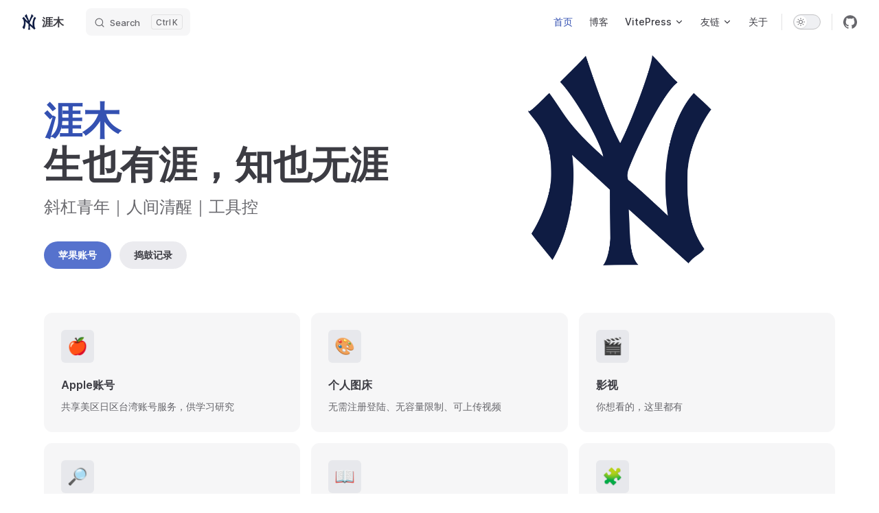

--- FILE ---
content_type: text/html; charset=utf-8
request_url: https://nickyam.com/
body_size: 6108
content:
<!DOCTYPE html>
<html lang="zh-CN" dir="ltr">
  <head>
    <meta charset="utf-8">
    <meta name="viewport" content="width=device-width,initial-scale=1">
    <title>涯木 | 涯木</title>
    <meta name="description" content="生也有涯，知也无涯">
    <meta name="generator" content="VitePress v1.0.0-rc.31">
    <link rel="preload stylesheet" href="/assets/style.XYmGjyOS.css" as="style">
    
    <script type="module" src="/assets/app.lo9b-pvj.js"></script>
    <link rel="preload" href="/assets/inter-roman-latin.bvIUbFQP.woff2" as="font" type="font/woff2" crossorigin="">
    <link rel="modulepreload" href="/assets/chunks/framework.qZlbAeHE.js">
    <link rel="modulepreload" href="/assets/chunks/theme.Vf815XXf.js">
    <link rel="modulepreload" href="/assets/index.md.kz4twFhD.lean.js">
    <script async src="https://www.googletagmanager.com/gtag/js?id=G-GSKKWN5QKP"></script>
    <script>window.dataLayer=window.dataLayer||[];function gtag(){dataLayer.push(arguments)}gtag("js",new Date),gtag("config","G-GSKKWN5QKP");</script>
    <script data-ad-client="ca-pub-7114121088728794" async src="https://pagead2.googlesyndication.com/pagead/js/adsbygoogle.js"></script>
    <script id="check-dark-mode">(()=>{const e=localStorage.getItem("vitepress-theme-appearance")||"auto",a=window.matchMedia("(prefers-color-scheme: dark)").matches;(!e||e==="auto"?a:e==="dark")&&document.documentElement.classList.add("dark")})();</script>
    <script id="check-mac-os">document.documentElement.classList.toggle("mac",/Mac|iPhone|iPod|iPad/i.test(navigator.platform));</script>
  </head>
  <body>
    <div id="app"><div class="Layout" data-v-3ab1aa92><!--[--><!--]--><!--[--><span tabindex="-1" data-v-bf10e875></span><a href="#VPContent" class="VPSkipLink visually-hidden" data-v-bf10e875> Skip to content </a><!--]--><!----><header class="VPNav" data-v-3ab1aa92 data-v-aec1a70d><div class="VPNavBar top" data-v-aec1a70d data-v-62cae862><div class="container" data-v-62cae862><div class="title" data-v-62cae862><div class="VPNavBarTitle" data-v-62cae862 data-v-373e3318><a class="title" href="/" data-v-373e3318><!--[--><!--]--><!--[--><img class="VPImage logo" src="/avatar.png" alt data-v-d59037a7><!--]--><!--[-->涯木<!--]--><!--[--><!--]--></a></div></div><div class="content" data-v-62cae862><div class="curtain" data-v-62cae862></div><div class="content-body" data-v-62cae862><!--[--><!--]--><div class="VPNavBarSearch search" data-v-62cae862><!--[--><!----><div id="local-search"><button type="button" class="DocSearch DocSearch-Button" aria-label="Search"><span class="DocSearch-Button-Container"><svg class="DocSearch-Search-Icon" width="20" height="20" viewBox="0 0 20 20" aria-label="search icon"><path d="M14.386 14.386l4.0877 4.0877-4.0877-4.0877c-2.9418 2.9419-7.7115 2.9419-10.6533 0-2.9419-2.9418-2.9419-7.7115 0-10.6533 2.9418-2.9419 7.7115-2.9419 10.6533 0 2.9419 2.9418 2.9419 7.7115 0 10.6533z" stroke="currentColor" fill="none" fill-rule="evenodd" stroke-linecap="round" stroke-linejoin="round"></path></svg><span class="DocSearch-Button-Placeholder">Search</span></span><span class="DocSearch-Button-Keys"><kbd class="DocSearch-Button-Key"></kbd><kbd class="DocSearch-Button-Key">K</kbd></span></button></div><!--]--></div><nav aria-labelledby="main-nav-aria-label" class="VPNavBarMenu menu" data-v-62cae862 data-v-2470a12a><span id="main-nav-aria-label" class="visually-hidden" data-v-2470a12a>Main Navigation</span><!--[--><!--[--><a class="VPLink link VPNavBarMenuLink active" href="/" tabindex="0" data-v-2470a12a data-v-162c42f2><!--[--><span data-v-162c42f2>首页</span><!--]--></a><!--]--><!--[--><a class="VPLink link vp-external-link-icon VPNavBarMenuLink" href="https://blog.nickyam.com" target="_blank" rel="noreferrer" tabindex="0" data-v-2470a12a data-v-162c42f2><!--[--><span data-v-162c42f2>博客</span><!--]--></a><!--]--><!--[--><div class="VPFlyout VPNavBarMenuGroup" data-v-2470a12a data-v-44625a55><button type="button" class="button" aria-haspopup="true" aria-expanded="false" data-v-44625a55><span class="text" data-v-44625a55><!----><span data-v-44625a55>VitePress</span><svg xmlns="http://www.w3.org/2000/svg" aria-hidden="true" focusable="false" viewbox="0 0 24 24" class="text-icon" data-v-44625a55><path d="M12,16c-0.3,0-0.5-0.1-0.7-0.3l-6-6c-0.4-0.4-0.4-1,0-1.4s1-0.4,1.4,0l5.3,5.3l5.3-5.3c0.4-0.4,1-0.4,1.4,0s0.4,1,0,1.4l-6,6C12.5,15.9,12.3,16,12,16z"></path></svg></span></button><div class="menu" data-v-44625a55><div class="VPMenu" data-v-44625a55 data-v-82075cee><div class="items" data-v-82075cee><!--[--><!--[--><div class="VPMenuLink" data-v-82075cee data-v-b2f76eca><a class="VPLink link" href="/guide/what-is-vitepress.html" data-v-b2f76eca><!--[-->指南<!--]--></a></div><!--]--><!--[--><div class="VPMenuLink" data-v-82075cee data-v-b2f76eca><a class="VPLink link" href="/config/introduction.html" data-v-b2f76eca><!--[-->配置<!--]--></a></div><!--]--><!--]--></div><!--[--><!--]--></div></div></div><!--]--><!--[--><div class="VPFlyout VPNavBarMenuGroup" data-v-2470a12a data-v-44625a55><button type="button" class="button" aria-haspopup="true" aria-expanded="false" data-v-44625a55><span class="text" data-v-44625a55><!----><span data-v-44625a55>友链</span><svg xmlns="http://www.w3.org/2000/svg" aria-hidden="true" focusable="false" viewbox="0 0 24 24" class="text-icon" data-v-44625a55><path d="M12,16c-0.3,0-0.5-0.1-0.7-0.3l-6-6c-0.4-0.4-0.4-1,0-1.4s1-0.4,1.4,0l5.3,5.3l5.3-5.3c0.4-0.4,1-0.4,1.4,0s0.4,1,0,1.4l-6,6C12.5,15.9,12.3,16,12,16z"></path></svg></span></button><div class="menu" data-v-44625a55><div class="VPMenu" data-v-44625a55 data-v-82075cee><div class="items" data-v-82075cee><!--[--><!--[--><div class="VPMenuLink" data-v-82075cee data-v-b2f76eca><a class="VPLink link vp-external-link-icon" href="https://limzero.com" target="_blank" rel="noreferrer" data-v-b2f76eca><!--[-->极限零点<!--]--></a></div><!--]--><!--[--><div class="VPMenuLink" data-v-82075cee data-v-b2f76eca><a class="VPLink link vp-external-link-icon" href="https://0xlib.com" target="_blank" rel="noreferrer" data-v-b2f76eca><!--[-->领库<!--]--></a></div><!--]--><!--]--></div><!--[--><!--]--></div></div></div><!--]--><!--[--><a class="VPLink link VPNavBarMenuLink" href="/about.html" tabindex="0" data-v-2470a12a data-v-162c42f2><!--[--><span data-v-162c42f2>关于</span><!--]--></a><!--]--><!--]--></nav><!----><div class="VPNavBarAppearance appearance" data-v-62cae862 data-v-6fee989f><button class="VPSwitch VPSwitchAppearance" type="button" role="switch" title="Switch to dark theme" aria-checked="false" data-v-6fee989f data-v-6a3e5a3f data-v-73c96d16><span class="check" data-v-73c96d16><span class="icon" data-v-73c96d16><!--[--><svg xmlns="http://www.w3.org/2000/svg" aria-hidden="true" focusable="false" viewbox="0 0 24 24" class="sun" data-v-6a3e5a3f><path d="M12,18c-3.3,0-6-2.7-6-6s2.7-6,6-6s6,2.7,6,6S15.3,18,12,18zM12,8c-2.2,0-4,1.8-4,4c0,2.2,1.8,4,4,4c2.2,0,4-1.8,4-4C16,9.8,14.2,8,12,8z"></path><path d="M12,4c-0.6,0-1-0.4-1-1V1c0-0.6,0.4-1,1-1s1,0.4,1,1v2C13,3.6,12.6,4,12,4z"></path><path d="M12,24c-0.6,0-1-0.4-1-1v-2c0-0.6,0.4-1,1-1s1,0.4,1,1v2C13,23.6,12.6,24,12,24z"></path><path d="M5.6,6.6c-0.3,0-0.5-0.1-0.7-0.3L3.5,4.9c-0.4-0.4-0.4-1,0-1.4s1-0.4,1.4,0l1.4,1.4c0.4,0.4,0.4,1,0,1.4C6.2,6.5,5.9,6.6,5.6,6.6z"></path><path d="M19.8,20.8c-0.3,0-0.5-0.1-0.7-0.3l-1.4-1.4c-0.4-0.4-0.4-1,0-1.4s1-0.4,1.4,0l1.4,1.4c0.4,0.4,0.4,1,0,1.4C20.3,20.7,20,20.8,19.8,20.8z"></path><path d="M3,13H1c-0.6,0-1-0.4-1-1s0.4-1,1-1h2c0.6,0,1,0.4,1,1S3.6,13,3,13z"></path><path d="M23,13h-2c-0.6,0-1-0.4-1-1s0.4-1,1-1h2c0.6,0,1,0.4,1,1S23.6,13,23,13z"></path><path d="M4.2,20.8c-0.3,0-0.5-0.1-0.7-0.3c-0.4-0.4-0.4-1,0-1.4l1.4-1.4c0.4-0.4,1-0.4,1.4,0s0.4,1,0,1.4l-1.4,1.4C4.7,20.7,4.5,20.8,4.2,20.8z"></path><path d="M18.4,6.6c-0.3,0-0.5-0.1-0.7-0.3c-0.4-0.4-0.4-1,0-1.4l1.4-1.4c0.4-0.4,1-0.4,1.4,0s0.4,1,0,1.4l-1.4,1.4C18.9,6.5,18.6,6.6,18.4,6.6z"></path></svg><svg xmlns="http://www.w3.org/2000/svg" aria-hidden="true" focusable="false" viewbox="0 0 24 24" class="moon" data-v-6a3e5a3f><path d="M12.1,22c-0.3,0-0.6,0-0.9,0c-5.5-0.5-9.5-5.4-9-10.9c0.4-4.8,4.2-8.6,9-9c0.4,0,0.8,0.2,1,0.5c0.2,0.3,0.2,0.8-0.1,1.1c-2,2.7-1.4,6.4,1.3,8.4c2.1,1.6,5,1.6,7.1,0c0.3-0.2,0.7-0.3,1.1-0.1c0.3,0.2,0.5,0.6,0.5,1c-0.2,2.7-1.5,5.1-3.6,6.8C16.6,21.2,14.4,22,12.1,22zM9.3,4.4c-2.9,1-5,3.6-5.2,6.8c-0.4,4.4,2.8,8.3,7.2,8.7c2.1,0.2,4.2-0.4,5.8-1.8c1.1-0.9,1.9-2.1,2.4-3.4c-2.5,0.9-5.3,0.5-7.5-1.1C9.2,11.4,8.1,7.7,9.3,4.4z"></path></svg><!--]--></span></span></button></div><div class="VPSocialLinks VPNavBarSocialLinks social-links" data-v-62cae862 data-v-b3176b5e data-v-97a2f99a><!--[--><a class="VPSocialLink no-icon" href="https://github.com/nickyam" aria-label="github" target="_blank" rel="noopener" data-v-97a2f99a data-v-557d87b8><svg role="img" viewBox="0 0 24 24" xmlns="http://www.w3.org/2000/svg"><title>GitHub</title><path d="M12 .297c-6.63 0-12 5.373-12 12 0 5.303 3.438 9.8 8.205 11.385.6.113.82-.258.82-.577 0-.285-.01-1.04-.015-2.04-3.338.724-4.042-1.61-4.042-1.61C4.422 18.07 3.633 17.7 3.633 17.7c-1.087-.744.084-.729.084-.729 1.205.084 1.838 1.236 1.838 1.236 1.07 1.835 2.809 1.305 3.495.998.108-.776.417-1.305.76-1.605-2.665-.3-5.466-1.332-5.466-5.93 0-1.31.465-2.38 1.235-3.22-.135-.303-.54-1.523.105-3.176 0 0 1.005-.322 3.3 1.23.96-.267 1.98-.399 3-.405 1.02.006 2.04.138 3 .405 2.28-1.552 3.285-1.23 3.285-1.23.645 1.653.24 2.873.12 3.176.765.84 1.23 1.91 1.23 3.22 0 4.61-2.805 5.625-5.475 5.92.42.36.81 1.096.81 2.22 0 1.606-.015 2.896-.015 3.286 0 .315.21.69.825.57C20.565 22.092 24 17.592 24 12.297c0-6.627-5.373-12-12-12"/></svg></a><!--]--></div><div class="VPFlyout VPNavBarExtra extra" data-v-62cae862 data-v-c7dd6106 data-v-44625a55><button type="button" class="button" aria-haspopup="true" aria-expanded="false" aria-label="extra navigation" data-v-44625a55><svg xmlns="http://www.w3.org/2000/svg" aria-hidden="true" focusable="false" viewbox="0 0 24 24" class="icon" data-v-44625a55><circle cx="12" cy="12" r="2"></circle><circle cx="19" cy="12" r="2"></circle><circle cx="5" cy="12" r="2"></circle></svg></button><div class="menu" data-v-44625a55><div class="VPMenu" data-v-44625a55 data-v-82075cee><!----><!--[--><!--[--><!----><div class="group" data-v-c7dd6106><div class="item appearance" data-v-c7dd6106><p class="label" data-v-c7dd6106>外观</p><div class="appearance-action" data-v-c7dd6106><button class="VPSwitch VPSwitchAppearance" type="button" role="switch" title="Switch to dark theme" aria-checked="false" data-v-c7dd6106 data-v-6a3e5a3f data-v-73c96d16><span class="check" data-v-73c96d16><span class="icon" data-v-73c96d16><!--[--><svg xmlns="http://www.w3.org/2000/svg" aria-hidden="true" focusable="false" viewbox="0 0 24 24" class="sun" data-v-6a3e5a3f><path d="M12,18c-3.3,0-6-2.7-6-6s2.7-6,6-6s6,2.7,6,6S15.3,18,12,18zM12,8c-2.2,0-4,1.8-4,4c0,2.2,1.8,4,4,4c2.2,0,4-1.8,4-4C16,9.8,14.2,8,12,8z"></path><path d="M12,4c-0.6,0-1-0.4-1-1V1c0-0.6,0.4-1,1-1s1,0.4,1,1v2C13,3.6,12.6,4,12,4z"></path><path d="M12,24c-0.6,0-1-0.4-1-1v-2c0-0.6,0.4-1,1-1s1,0.4,1,1v2C13,23.6,12.6,24,12,24z"></path><path d="M5.6,6.6c-0.3,0-0.5-0.1-0.7-0.3L3.5,4.9c-0.4-0.4-0.4-1,0-1.4s1-0.4,1.4,0l1.4,1.4c0.4,0.4,0.4,1,0,1.4C6.2,6.5,5.9,6.6,5.6,6.6z"></path><path d="M19.8,20.8c-0.3,0-0.5-0.1-0.7-0.3l-1.4-1.4c-0.4-0.4-0.4-1,0-1.4s1-0.4,1.4,0l1.4,1.4c0.4,0.4,0.4,1,0,1.4C20.3,20.7,20,20.8,19.8,20.8z"></path><path d="M3,13H1c-0.6,0-1-0.4-1-1s0.4-1,1-1h2c0.6,0,1,0.4,1,1S3.6,13,3,13z"></path><path d="M23,13h-2c-0.6,0-1-0.4-1-1s0.4-1,1-1h2c0.6,0,1,0.4,1,1S23.6,13,23,13z"></path><path d="M4.2,20.8c-0.3,0-0.5-0.1-0.7-0.3c-0.4-0.4-0.4-1,0-1.4l1.4-1.4c0.4-0.4,1-0.4,1.4,0s0.4,1,0,1.4l-1.4,1.4C4.7,20.7,4.5,20.8,4.2,20.8z"></path><path d="M18.4,6.6c-0.3,0-0.5-0.1-0.7-0.3c-0.4-0.4-0.4-1,0-1.4l1.4-1.4c0.4-0.4,1-0.4,1.4,0s0.4,1,0,1.4l-1.4,1.4C18.9,6.5,18.6,6.6,18.4,6.6z"></path></svg><svg xmlns="http://www.w3.org/2000/svg" aria-hidden="true" focusable="false" viewbox="0 0 24 24" class="moon" data-v-6a3e5a3f><path d="M12.1,22c-0.3,0-0.6,0-0.9,0c-5.5-0.5-9.5-5.4-9-10.9c0.4-4.8,4.2-8.6,9-9c0.4,0,0.8,0.2,1,0.5c0.2,0.3,0.2,0.8-0.1,1.1c-2,2.7-1.4,6.4,1.3,8.4c2.1,1.6,5,1.6,7.1,0c0.3-0.2,0.7-0.3,1.1-0.1c0.3,0.2,0.5,0.6,0.5,1c-0.2,2.7-1.5,5.1-3.6,6.8C16.6,21.2,14.4,22,12.1,22zM9.3,4.4c-2.9,1-5,3.6-5.2,6.8c-0.4,4.4,2.8,8.3,7.2,8.7c2.1,0.2,4.2-0.4,5.8-1.8c1.1-0.9,1.9-2.1,2.4-3.4c-2.5,0.9-5.3,0.5-7.5-1.1C9.2,11.4,8.1,7.7,9.3,4.4z"></path></svg><!--]--></span></span></button></div></div></div><div class="group" data-v-c7dd6106><div class="item social-links" data-v-c7dd6106><div class="VPSocialLinks social-links-list" data-v-c7dd6106 data-v-97a2f99a><!--[--><a class="VPSocialLink no-icon" href="https://github.com/nickyam" aria-label="github" target="_blank" rel="noopener" data-v-97a2f99a data-v-557d87b8><svg role="img" viewBox="0 0 24 24" xmlns="http://www.w3.org/2000/svg"><title>GitHub</title><path d="M12 .297c-6.63 0-12 5.373-12 12 0 5.303 3.438 9.8 8.205 11.385.6.113.82-.258.82-.577 0-.285-.01-1.04-.015-2.04-3.338.724-4.042-1.61-4.042-1.61C4.422 18.07 3.633 17.7 3.633 17.7c-1.087-.744.084-.729.084-.729 1.205.084 1.838 1.236 1.838 1.236 1.07 1.835 2.809 1.305 3.495.998.108-.776.417-1.305.76-1.605-2.665-.3-5.466-1.332-5.466-5.93 0-1.31.465-2.38 1.235-3.22-.135-.303-.54-1.523.105-3.176 0 0 1.005-.322 3.3 1.23.96-.267 1.98-.399 3-.405 1.02.006 2.04.138 3 .405 2.28-1.552 3.285-1.23 3.285-1.23.645 1.653.24 2.873.12 3.176.765.84 1.23 1.91 1.23 3.22 0 4.61-2.805 5.625-5.475 5.92.42.36.81 1.096.81 2.22 0 1.606-.015 2.896-.015 3.286 0 .315.21.69.825.57C20.565 22.092 24 17.592 24 12.297c0-6.627-5.373-12-12-12"/></svg></a><!--]--></div></div></div><!--]--><!--]--></div></div></div><!--[--><!--]--><button type="button" class="VPNavBarHamburger hamburger" aria-label="mobile navigation" aria-expanded="false" aria-controls="VPNavScreen" data-v-62cae862 data-v-15478fab><span class="container" data-v-15478fab><span class="top" data-v-15478fab></span><span class="middle" data-v-15478fab></span><span class="bottom" data-v-15478fab></span></span></button></div></div></div></div><!----></header><!----><!----><div class="VPContent is-home" id="VPContent" data-v-3ab1aa92 data-v-7a6fa099><div class="VPHome" data-v-7a6fa099 data-v-22a12f69><!--[--><!--]--><div class="VPHero has-image VPHomeHero" data-v-22a12f69 data-v-0df700e9><div class="container" data-v-0df700e9><div class="main" data-v-0df700e9><!--[--><h1 class="name" data-v-0df700e9><span class="clip" data-v-0df700e9>涯木</span></h1><p class="text" data-v-0df700e9>生也有涯，知也无涯</p><p class="tagline" data-v-0df700e9>斜杠青年｜人间清醒｜工具控</p><!--]--><div class="actions" data-v-0df700e9><!--[--><div class="action" data-v-0df700e9><a class="VPButton medium brand" href="/appleid.html" data-v-0df700e9 data-v-067580d1>苹果账号</a></div><div class="action" data-v-0df700e9><a class="VPButton medium alt" href="/note/robot-wechat-xf.html" data-v-0df700e9 data-v-067580d1>捣鼓记录</a></div><!--]--></div></div><div class="image" data-v-0df700e9><div class="image-container" data-v-0df700e9><div class="image-bg" data-v-0df700e9></div><!--[--><!--[--><img class="VPImage image-src" src="/avatar.png" alt="avatar" data-v-d59037a7><!--]--><!--]--></div></div></div></div><!--[--><!--]--><!--[--><!--]--><div class="VPFeatures VPHomeFeatures" data-v-22a12f69 data-v-d232071a><div class="container" data-v-d232071a><div class="items" data-v-d232071a><!--[--><div class="grid-6 item" data-v-d232071a><a class="VPLink link no-icon VPFeature" href="/appleid.html" data-v-d232071a data-v-db2b48c6><!--[--><article class="box" data-v-db2b48c6><div class="icon" data-v-db2b48c6>🍎</div><h2 class="title" data-v-db2b48c6>Apple账号</h2><p class="details" data-v-db2b48c6>共享美区日区台湾账号服务，供学习研究</p><!----></article><!--]--></a></div><div class="grid-6 item" data-v-d232071a><a class="VPLink link vp-external-link-icon no-icon VPFeature" href="https://img.nickyam.com" target="_blank" rel="noreferrer" data-v-d232071a data-v-db2b48c6><!--[--><article class="box" data-v-db2b48c6><div class="icon" data-v-db2b48c6>🎨</div><h2 class="title" data-v-db2b48c6>个人图床</h2><p class="details" data-v-db2b48c6>无需注册登陆、无容量限制、可上传视频</p><!----></article><!--]--></a></div><div class="grid-6 item" data-v-d232071a><a class="VPLink link vp-external-link-icon no-icon VPFeature" href="https://i.nickyam.com/audio_resources" target="_blank" rel="noreferrer" data-v-d232071a data-v-db2b48c6><!--[--><article class="box" data-v-db2b48c6><div class="icon" data-v-db2b48c6>🎬</div><h2 class="title" data-v-db2b48c6>影视</h2><p class="details" data-v-db2b48c6>你想看的，这里都有</p><!----></article><!--]--></a></div><div class="grid-6 item" data-v-d232071a><a class="VPLink link vp-external-link-icon no-icon VPFeature" href="https://app.nickyam.com/" target="_blank" rel="noreferrer" data-v-d232071a data-v-db2b48c6><!--[--><article class="box" data-v-db2b48c6><div class="icon" data-v-db2b48c6>🔎</div><h2 class="title" data-v-db2b48c6>App资源</h2><p class="details" data-v-db2b48c6>互联网的精神是分享</p><!----></article><!--]--></a></div><div class="grid-6 item" data-v-d232071a><a class="VPLink link vp-external-link-icon no-icon VPFeature" href="https://book.nickyam.com/" target="_blank" rel="noreferrer" data-v-d232071a data-v-db2b48c6><!--[--><article class="box" data-v-db2b48c6><div class="icon" data-v-db2b48c6>📖</div><h2 class="title" data-v-db2b48c6>图书馆</h2><p class="details" data-v-db2b48c6>书籍是人类文明之光</p><!----></article><!--]--></a></div><div class="grid-6 item" data-v-d232071a><a class="VPLink link vp-external-link-icon no-icon VPFeature" href="https://i.nickyam.com" target="_blank" rel="noreferrer" data-v-d232071a data-v-db2b48c6><!--[--><article class="box" data-v-db2b48c6><div class="icon" data-v-db2b48c6>🧩</div><h2 class="title" data-v-db2b48c6>斜杆青年</h2><p class="details" data-v-db2b48c6>是个平平无奇但是又很热爱学习的斜杆青年。</p><!----></article><!--]--></a></div><!--]--></div></div></div><!--[--><!--]--><div style="position:relative;" data-v-22a12f69><div><div class="home-wrapper" data-v-60867ddf><!--[--><div class="home-item" data-v-60867ddf>1</div><div class="home-item" data-v-60867ddf>2</div><div class="home-item" data-v-60867ddf>3</div><div class="home-item" data-v-60867ddf>4</div><div class="home-item" data-v-60867ddf>5</div><div class="home-item" data-v-60867ddf>6</div><div class="home-item" data-v-60867ddf>7</div><div class="home-item" data-v-60867ddf>8</div><div class="home-item" data-v-60867ddf>9</div><!--]--></div></div></div></div></div><footer class="VPFooter" data-v-3ab1aa92 data-v-f715fbd6><div class="container" data-v-f715fbd6><p class="message" data-v-f715fbd6>Powered by VitePress</p><p class="copyright" data-v-f715fbd6>Copyright © 2016-present Nick Yam</p></div></footer><!--[--><!--]--></div></div>
    <script>window.__VP_HASH_MAP__=JSON.parse("{\"appleid.md\":\"wHmR5_3m\",\"config_introduction.md\":\"oUZtBNTo\",\"about.md\":\"gf7UXcqy\",\"config_frontmatter-configs.md\":\"TVL8UQOG\",\"config_seo-sitemap.md\":\"rkybrRVG\",\"config_app-configs.md\":\"rzIan5Qv\",\"guide_api.md\":\"ZJtdOlXQ\",\"config_theme-configs.md\":\"66vQpIaN\",\"guide_asset-handling.md\":\"Tz7qcmg7\",\"guide_configuration.md\":\"MN1vVFuC\",\"guide_deploying.md\":\"1xHdXv2P\",\"guide_frontmatter.md\":\"wNcWHbs-\",\"guide_getting-started.md\":\"TOkqzawq\",\"guide_migration-from-vitepress-0.md\":\"qfdoRXBJ\",\"guide_markdown.md\":\"NY83c4-z\",\"guide_migration-from-vuepress.md\":\"AW5qHJ_U\",\"guide_theme-carbon-ads.md\":\"f2YrChBs\",\"guide_theme-edit-link.md\":\"ZqT-c2nH\",\"guide_theme-footer.md\":\"Q_BIty25\",\"guide_theme-google-adsense.md\":\"V_6iCf3M\",\"guide_theme-google-analytics.md\":\"SNJ1nK2t\",\"guide_theme-last-updated.md\":\"vldkRmG_\",\"guide_theme-search.md\":\"ggNbF3ph\",\"guide_theme-layout.md\":\"gMb9Venb\",\"guide_theme-introduction.md\":\"Q3L5EO-S\",\"guide_theme-home-page.md\":\"nhTCUT2K\",\"guide_what-is-vitepress.md\":\"Wu-sjFa8\",\"index.md\":\"kz4twFhD\",\"guide_theme-nav.md\":\"MBlEu1i9\",\"guide_theme-prev-next-link.md\":\"4710L4E5\",\"guide_using-vue.md\":\"SBvL5i6p\",\"note_robot-wechat-xf.md\":\"2YD4wBMN\",\"guide_theme-team-page.md\":\"1_MIqfdM\",\"guide_theme-sidebar.md\":\"uuPb3cyD\"}");window.__VP_SITE_DATA__=JSON.parse("{\"lang\":\"zh-CN\",\"dir\":\"ltr\",\"title\":\"涯木\",\"description\":\"生也有涯，知也无涯\",\"base\":\"/\",\"head\":[],\"router\":{\"prefetchLinks\":true},\"appearance\":true,\"themeConfig\":{\"i18nRouting\":false,\"logo\":\"/avatar.png\",\"lastUpdatedText\":\"最近更新时间\",\"docFooter\":{\"prev\":\"上一篇\",\"next\":\"下一篇\"},\"darkModeSwitchLabel\":\"外观\",\"returnToTopLabel\":\"返回顶部\",\"outline\":{\"level\":[2,6],\"label\":\"本页目录\"},\"search\":{\"provider\":\"local\"},\"sidebar\":{\"/guide/\":[{\"text\":\"介绍\",\"collapsible\":true,\"items\":[{\"text\":\"什么是VitePress?\",\"link\":\"/guide/what-is-vitepress\"},{\"text\":\"快速上手\",\"link\":\"/guide/getting-started\"},{\"text\":\"配置\",\"link\":\"/guide/configuration\"},{\"text\":\"部署\",\"link\":\"/guide/deploying\"}]},{\"text\":\"编写\",\"collapsible\":true,\"items\":[{\"text\":\"Markdown\",\"link\":\"/guide/markdown\"},{\"text\":\"静态资源\",\"link\":\"/guide/asset-handling\"},{\"text\":\"Frontmatter\",\"link\":\"/guide/frontmatter\"},{\"text\":\"在Markdown中使用Vue\",\"link\":\"/guide/using-vue\"},{\"text\":\"API参考\",\"link\":\"/guide/api\"}]},{\"text\":\"主题\",\"collapsible\":true,\"items\":[{\"text\":\"介绍\",\"link\":\"/guide/theme-introduction\"},{\"text\":\"导航栏\",\"link\":\"/guide/theme-nav\"},{\"text\":\"侧边栏\",\"link\":\"/guide/theme-sidebar\"},{\"text\":\"上下页链接\",\"link\":\"/guide/theme-prev-next-link\"},{\"text\":\"编辑链接\",\"link\":\"/guide/theme-edit-link\"},{\"text\":\"最后更新时间\",\"link\":\"/guide/theme-last-updated\"},{\"text\":\"布局\",\"link\":\"/guide/theme-layout\"},{\"text\":\"首页\",\"link\":\"/guide/theme-home-page\"},{\"text\":\"团队页面\",\"link\":\"/guide/theme-team-page\"},{\"text\":\"页脚\",\"link\":\"/guide/theme-footer\"},{\"text\":\"搜索\",\"link\":\"/guide/theme-search\"},{\"text\":\"Adsesne\",\"link\":\"/guide/theme-google-adsense\"},{\"text\":\"Google Analytics \",\"link\":\"/guide/theme-google-analytics\"},{\"text\":\"Carbon Ads\",\"link\":\"/guide/theme-carbon-ads\"}]},{\"text\":\"迁移\",\"collapsible\":true,\"items\":[{\"text\":\"从 VuePress 迁移\",\"link\":\"/guide/migration-from-vuepress\"},{\"text\":\"从 VitePress 0.x 迁移\",\"link\":\"/guide/migration-from-vitepress-0\"}]}],\"/config/\":[{\"text\":\"配置\",\"items\":[{\"text\":\"介绍\",\"link\":\"/config/introduction\"},{\"text\":\"应用配置\",\"link\":\"/config/app-configs\"},{\"text\":\"主题配置\",\"link\":\"/config/theme-configs\"},{\"text\":\"Sitemap 配置\",\"link\":\"/config/seo-sitemap\"},{\"text\":\"Frontmatter 配置\",\"link\":\"/config/frontmatter-configs\"}]}],\"/note/\":[{\"text\":\"捣鼓笔记\",\"items\":[{\"text\":\"vercel部署微信机器人\",\"link\":\"/note/robot-wechat-xf\"}]}]},\"nav\":[{\"text\":\"首页\",\"link\":\"/\"},{\"text\":\"博客\",\"link\":\"https://blog.nickyam.com\"},{\"text\":\"VitePress\",\"items\":[{\"text\":\"指南\",\"link\":\"/guide/what-is-vitepress\",\"activeMatch\":\"/guide/\"},{\"text\":\"配置\",\"link\":\"/config/introduction\",\"activeMatch\":\"/config/\"}]},{\"text\":\"友链\",\"items\":[{\"text\":\"极限零点\",\"link\":\"https://limzero.com\"},{\"text\":\"领库\",\"link\":\"https://0xlib.com\"}]},{\"text\":\"关于\",\"link\":\"/about\"}],\"footer\":{\"message\":\"Powered by VitePress\",\"copyright\":\"Copyright © 2016-present Nick Yam\"},\"socialLinks\":[{\"icon\":\"github\",\"link\":\"https://github.com/nickyam\"}]},\"locales\":{},\"scrollOffset\":90,\"cleanUrls\":false}");</script>
    
  <script defer src="https://static.cloudflareinsights.com/beacon.min.js/vcd15cbe7772f49c399c6a5babf22c1241717689176015" integrity="sha512-ZpsOmlRQV6y907TI0dKBHq9Md29nnaEIPlkf84rnaERnq6zvWvPUqr2ft8M1aS28oN72PdrCzSjY4U6VaAw1EQ==" data-cf-beacon='{"version":"2024.11.0","token":"11af805a67e9476e88f5bde140a8af75","r":1,"server_timing":{"name":{"cfCacheStatus":true,"cfEdge":true,"cfExtPri":true,"cfL4":true,"cfOrigin":true,"cfSpeedBrain":true},"location_startswith":null}}' crossorigin="anonymous"></script>
</body>
</html>

--- FILE ---
content_type: text/html; charset=utf-8
request_url: https://www.google.com/recaptcha/api2/aframe
body_size: 265
content:
<!DOCTYPE HTML><html><head><meta http-equiv="content-type" content="text/html; charset=UTF-8"></head><body><script nonce="b_gaI-8y136_Yh-C10aWaw">/** Anti-fraud and anti-abuse applications only. See google.com/recaptcha */ try{var clients={'sodar':'https://pagead2.googlesyndication.com/pagead/sodar?'};window.addEventListener("message",function(a){try{if(a.source===window.parent){var b=JSON.parse(a.data);var c=clients[b['id']];if(c){var d=document.createElement('img');d.src=c+b['params']+'&rc='+(localStorage.getItem("rc::a")?sessionStorage.getItem("rc::b"):"");window.document.body.appendChild(d);sessionStorage.setItem("rc::e",parseInt(sessionStorage.getItem("rc::e")||0)+1);localStorage.setItem("rc::h",'1766514282582');}}}catch(b){}});window.parent.postMessage("_grecaptcha_ready", "*");}catch(b){}</script></body></html>

--- FILE ---
content_type: text/css; charset=utf-8
request_url: https://nickyam.com/assets/style.XYmGjyOS.css
body_size: 18356
content:
@font-face{font-family:Inter var;font-weight:100 900;font-display:swap;font-style:normal;font-named-instance:"Regular";src:url(/assets/inter-roman-cyrillic.jIZ9REo5.woff2) format("woff2");unicode-range:U+0301,U+0400-045F,U+0490-0491,U+04B0-04B1,U+2116}@font-face{font-family:Inter var;font-weight:100 900;font-display:swap;font-style:normal;font-named-instance:"Regular";src:url(/assets/inter-roman-cyrillic-ext.8T9wMG5w.woff2) format("woff2");unicode-range:U+0460-052F,U+1C80-1C88,U+20B4,U+2DE0-2DFF,U+A640-A69F,U+FE2E-FE2F}@font-face{font-family:Inter var;font-weight:100 900;font-display:swap;font-style:normal;font-named-instance:"Regular";src:url(/assets/inter-roman-greek.Cb5wWeGA.woff2) format("woff2");unicode-range:U+0370-03FF}@font-face{font-family:Inter var;font-weight:100 900;font-display:swap;font-style:normal;font-named-instance:"Regular";src:url(/assets/inter-roman-greek-ext.9JiNzaSO.woff2) format("woff2");unicode-range:U+1F00-1FFF}@font-face{font-family:Inter var;font-weight:100 900;font-display:swap;font-style:normal;font-named-instance:"Regular";src:url(/assets/inter-roman-latin.bvIUbFQP.woff2) format("woff2");unicode-range:U+0000-00FF,U+0131,U+0152-0153,U+02BB-02BC,U+02C6,U+02DA,U+02DC,U+2000-206F,U+2074,U+20AC,U+2122,U+2191,U+2193,U+2212,U+2215,U+FEFF,U+FFFD}@font-face{font-family:Inter var;font-weight:100 900;font-display:swap;font-style:normal;font-named-instance:"Regular";src:url(/assets/inter-roman-latin-ext.GZWE-KO4.woff2) format("woff2");unicode-range:U+0100-024F,U+0259,U+1E00-1EFF,U+2020,U+20A0-20AB,U+20AD-20CF,U+2113,U+2C60-2C7F,U+A720-A7FF}@font-face{font-family:Inter var;font-weight:100 900;font-display:swap;font-style:normal;font-named-instance:"Regular";src:url(/assets/inter-roman-vietnamese.paY3CzEB.woff2) format("woff2");unicode-range:U+0102-0103,U+0110-0111,U+0128-0129,U+0168-0169,U+01A0-01A1,U+01AF-01B0,U+1EA0-1EF9,U+20AB}@font-face{font-family:Inter var;font-weight:100 900;font-display:swap;font-style:italic;font-named-instance:"Italic";src:url(/assets/inter-italic-cyrillic.-nLMcIwj.woff2) format("woff2");unicode-range:U+0301,U+0400-045F,U+0490-0491,U+04B0-04B1,U+2116}@font-face{font-family:Inter var;font-weight:100 900;font-display:swap;font-style:italic;font-named-instance:"Italic";src:url(/assets/inter-italic-cyrillic-ext.OVycGSDq.woff2) format("woff2");unicode-range:U+0460-052F,U+1C80-1C88,U+20B4,U+2DE0-2DFF,U+A640-A69F,U+FE2E-FE2F}@font-face{font-family:Inter var;font-weight:100 900;font-display:swap;font-style:italic;font-named-instance:"Italic";src:url(/assets/inter-italic-greek.PSfer2Kc.woff2) format("woff2");unicode-range:U+0370-03FF}@font-face{font-family:Inter var;font-weight:100 900;font-display:swap;font-style:italic;font-named-instance:"Italic";src:url(/assets/inter-italic-greek-ext.hznxWNZO.woff2) format("woff2");unicode-range:U+1F00-1FFF}@font-face{font-family:Inter var;font-weight:100 900;font-display:swap;font-style:italic;font-named-instance:"Italic";src:url(/assets/inter-italic-latin.27E69YJn.woff2) format("woff2");unicode-range:U+0000-00FF,U+0131,U+0152-0153,U+02BB-02BC,U+02C6,U+02DA,U+02DC,U+2000-206F,U+2074,U+20AC,U+2122,U+2191,U+2193,U+2212,U+2215,U+FEFF,U+FFFD}@font-face{font-family:Inter var;font-weight:100 900;font-display:swap;font-style:italic;font-named-instance:"Italic";src:url(/assets/inter-italic-latin-ext.RnFly65-.woff2) format("woff2");unicode-range:U+0100-024F,U+0259,U+1E00-1EFF,U+2020,U+20A0-20AB,U+20AD-20CF,U+2113,U+2C60-2C7F,U+A720-A7FF}@font-face{font-family:Inter var;font-weight:100 900;font-display:swap;font-style:italic;font-named-instance:"Italic";src:url(/assets/inter-italic-vietnamese.xzQHe1q1.woff2) format("woff2");unicode-range:U+0102-0103,U+0110-0111,U+0128-0129,U+0168-0169,U+01A0-01A1,U+01AF-01B0,U+1EA0-1EF9,U+20AB}@font-face{font-family:Chinese Quotes;src:local("PingFang SC Regular"),local("PingFang SC"),local("SimHei"),local("Source Han Sans SC");unicode-range:U+2018,U+2019,U+201C,U+201D}:root{--vp-c-white: #ffffff;--vp-c-black: #000000;--vp-c-neutral: var(--vp-c-black);--vp-c-neutral-inverse: var(--vp-c-white)}.dark{--vp-c-neutral: var(--vp-c-white);--vp-c-neutral-inverse: var(--vp-c-black)}:root{--vp-c-gray-1: #dddde3;--vp-c-gray-2: #e4e4e9;--vp-c-gray-3: #ebebef;--vp-c-gray-soft: rgba(142, 150, 170, .14);--vp-c-indigo-1: #3451b2;--vp-c-indigo-2: #3a5ccc;--vp-c-indigo-3: #5672cd;--vp-c-indigo-soft: rgba(100, 108, 255, .14);--vp-c-green-1: #18794e;--vp-c-green-2: #299764;--vp-c-green-3: #30a46c;--vp-c-green-soft: rgba(16, 185, 129, .14);--vp-c-yellow-1: #915930;--vp-c-yellow-2: #946300;--vp-c-yellow-3: #9f6a00;--vp-c-yellow-soft: rgba(234, 179, 8, .14);--vp-c-red-1: #b8272c;--vp-c-red-2: #d5393e;--vp-c-red-3: #e0575b;--vp-c-red-soft: rgba(244, 63, 94, .14);--vp-c-sponsor: #db2777}.dark{--vp-c-gray-1: #515c67;--vp-c-gray-2: #414853;--vp-c-gray-3: #32363f;--vp-c-gray-soft: rgba(101, 117, 133, .16);--vp-c-indigo-1: #a8b1ff;--vp-c-indigo-2: #5c73e7;--vp-c-indigo-3: #3e63dd;--vp-c-indigo-soft: rgba(100, 108, 255, .16);--vp-c-green-1: #3dd68c;--vp-c-green-2: #30a46c;--vp-c-green-3: #298459;--vp-c-green-soft: rgba(16, 185, 129, .16);--vp-c-yellow-1: #f9b44e;--vp-c-yellow-2: #da8b17;--vp-c-yellow-3: #a46a0a;--vp-c-yellow-soft: rgba(234, 179, 8, .16);--vp-c-red-1: #f66f81;--vp-c-red-2: #f14158;--vp-c-red-3: #b62a3c;--vp-c-red-soft: rgba(244, 63, 94, .16)}:root{--vp-c-bg: #ffffff;--vp-c-bg-alt: #f6f6f7;--vp-c-bg-elv: #ffffff;--vp-c-bg-soft: #f6f6f7}.dark{--vp-c-bg: #1b1b1f;--vp-c-bg-alt: #161618;--vp-c-bg-elv: #202127;--vp-c-bg-soft: #202127}:root{--vp-c-border: #c2c2c4;--vp-c-divider: #e2e2e3;--vp-c-gutter: #e2e2e3}.dark{--vp-c-border: #3c3f44;--vp-c-divider: #2e2e32;--vp-c-gutter: #000000}:root{--vp-c-text-1: rgba(60, 60, 67);--vp-c-text-2: rgba(60, 60, 67, .78);--vp-c-text-3: rgba(60, 60, 67, .56)}.dark{--vp-c-text-1: rgba(255, 255, 245, .86);--vp-c-text-2: rgba(235, 235, 245, .6);--vp-c-text-3: rgba(235, 235, 245, .38)}:root{--vp-c-default-1: var(--vp-c-gray-1);--vp-c-default-2: var(--vp-c-gray-2);--vp-c-default-3: var(--vp-c-gray-3);--vp-c-default-soft: var(--vp-c-gray-soft);--vp-c-brand-1: var(--vp-c-indigo-1);--vp-c-brand-2: var(--vp-c-indigo-2);--vp-c-brand-3: var(--vp-c-indigo-3);--vp-c-brand-soft: var(--vp-c-indigo-soft);--vp-c-brand: var(--vp-c-brand-1);--vp-c-tip-1: var(--vp-c-brand-1);--vp-c-tip-2: var(--vp-c-brand-2);--vp-c-tip-3: var(--vp-c-brand-3);--vp-c-tip-soft: var(--vp-c-brand-soft);--vp-c-warning-1: var(--vp-c-yellow-1);--vp-c-warning-2: var(--vp-c-yellow-2);--vp-c-warning-3: var(--vp-c-yellow-3);--vp-c-warning-soft: var(--vp-c-yellow-soft);--vp-c-danger-1: var(--vp-c-red-1);--vp-c-danger-2: var(--vp-c-red-2);--vp-c-danger-3: var(--vp-c-red-3);--vp-c-danger-soft: var(--vp-c-red-soft)}:root{--vp-font-family-base: "Chinese Quotes", "Inter var", "Inter", ui-sans-serif, system-ui, -apple-system, BlinkMacSystemFont, "Segoe UI", Roboto, "Helvetica Neue", Helvetica, Arial, "Noto Sans", sans-serif, "Apple Color Emoji", "Segoe UI Emoji", "Segoe UI Symbol", "Noto Color Emoji";--vp-font-family-mono: ui-monospace, SFMono-Regular, "SF Mono", Menlo, Monaco, Consolas, "Liberation Mono", "Courier New", monospace}:root{--vp-shadow-1: 0 1px 2px rgba(0, 0, 0, .04), 0 1px 2px rgba(0, 0, 0, .06);--vp-shadow-2: 0 3px 12px rgba(0, 0, 0, .07), 0 1px 4px rgba(0, 0, 0, .07);--vp-shadow-3: 0 12px 32px rgba(0, 0, 0, .1), 0 2px 6px rgba(0, 0, 0, .08);--vp-shadow-4: 0 14px 44px rgba(0, 0, 0, .12), 0 3px 9px rgba(0, 0, 0, .12);--vp-shadow-5: 0 18px 56px rgba(0, 0, 0, .16), 0 4px 12px rgba(0, 0, 0, .16)}:root{--vp-z-index-footer: 10;--vp-z-index-local-nav: 20;--vp-z-index-nav: 30;--vp-z-index-layout-top: 40;--vp-z-index-backdrop: 50;--vp-z-index-sidebar: 60}:root{--vp-icon-copy: url("data:image/svg+xml,%3Csvg xmlns='http://www.w3.org/2000/svg' fill='none' height='20' width='20' stroke='rgba(128,128,128,1)' stroke-width='2' viewBox='0 0 24 24'%3E%3Cpath stroke-linecap='round' stroke-linejoin='round' d='M9 5H7a2 2 0 0 0-2 2v12a2 2 0 0 0 2 2h10a2 2 0 0 0 2-2V7a2 2 0 0 0-2-2h-2M9 5a2 2 0 0 0 2 2h2a2 2 0 0 0 2-2M9 5a2 2 0 0 1 2-2h2a2 2 0 0 1 2 2'/%3E%3C/svg%3E");--vp-icon-copied: url("data:image/svg+xml,%3Csvg xmlns='http://www.w3.org/2000/svg' fill='none' height='20' width='20' stroke='rgba(128,128,128,1)' stroke-width='2' viewBox='0 0 24 24'%3E%3Cpath stroke-linecap='round' stroke-linejoin='round' d='M9 5H7a2 2 0 0 0-2 2v12a2 2 0 0 0 2 2h10a2 2 0 0 0 2-2V7a2 2 0 0 0-2-2h-2M9 5a2 2 0 0 0 2 2h2a2 2 0 0 0 2-2M9 5a2 2 0 0 1 2-2h2a2 2 0 0 1 2 2m-6 9 2 2 4-4'/%3E%3C/svg%3E")}:root{--vp-layout-max-width: 1440px}:root{--vp-header-anchor-symbol: "#"}:root{--vp-code-line-height: 1.7;--vp-code-font-size: .875em;--vp-code-color: var(--vp-c-brand-1);--vp-code-link-color: var(--vp-c-brand-1);--vp-code-link-hover-color: var(--vp-c-brand-2);--vp-code-bg: var(--vp-c-default-soft);--vp-code-block-color: var(--vp-c-text-2);--vp-code-block-bg: var(--vp-c-bg-alt);--vp-code-block-divider-color: var(--vp-c-gutter);--vp-code-lang-color: var(--vp-c-text-3);--vp-code-line-highlight-color: var(--vp-c-default-soft);--vp-code-line-number-color: var(--vp-c-text-3);--vp-code-line-diff-add-color: var(--vp-c-green-soft);--vp-code-line-diff-add-symbol-color: var(--vp-c-green-1);--vp-code-line-diff-remove-color: var(--vp-c-red-soft);--vp-code-line-diff-remove-symbol-color: var(--vp-c-red-1);--vp-code-line-warning-color: var(--vp-c-yellow-soft);--vp-code-line-error-color: var(--vp-c-red-soft);--vp-code-copy-code-border-color: var(--vp-c-divider);--vp-code-copy-code-bg: var(--vp-c-bg-soft);--vp-code-copy-code-hover-border-color: var(--vp-c-divider);--vp-code-copy-code-hover-bg: var(--vp-c-bg);--vp-code-copy-code-active-text: var(--vp-c-text-2);--vp-code-copy-copied-text-content: "Copied";--vp-code-tab-divider: var(--vp-code-block-divider-color);--vp-code-tab-text-color: var(--vp-c-text-2);--vp-code-tab-bg: var(--vp-code-block-bg);--vp-code-tab-hover-text-color: var(--vp-c-text-1);--vp-code-tab-active-text-color: var(--vp-c-text-1);--vp-code-tab-active-bar-color: var(--vp-c-brand-1)}:root{--vp-button-brand-border: transparent;--vp-button-brand-text: var(--vp-c-white);--vp-button-brand-bg: var(--vp-c-brand-3);--vp-button-brand-hover-border: transparent;--vp-button-brand-hover-text: var(--vp-c-white);--vp-button-brand-hover-bg: var(--vp-c-brand-2);--vp-button-brand-active-border: transparent;--vp-button-brand-active-text: var(--vp-c-white);--vp-button-brand-active-bg: var(--vp-c-brand-1);--vp-button-alt-border: transparent;--vp-button-alt-text: var(--vp-c-text-1);--vp-button-alt-bg: var(--vp-c-default-3);--vp-button-alt-hover-border: transparent;--vp-button-alt-hover-text: var(--vp-c-text-1);--vp-button-alt-hover-bg: var(--vp-c-default-2);--vp-button-alt-active-border: transparent;--vp-button-alt-active-text: var(--vp-c-text-1);--vp-button-alt-active-bg: var(--vp-c-default-1);--vp-button-sponsor-border: var(--vp-c-text-2);--vp-button-sponsor-text: var(--vp-c-text-2);--vp-button-sponsor-bg: transparent;--vp-button-sponsor-hover-border: var(--vp-c-sponsor);--vp-button-sponsor-hover-text: var(--vp-c-sponsor);--vp-button-sponsor-hover-bg: transparent;--vp-button-sponsor-active-border: var(--vp-c-sponsor);--vp-button-sponsor-active-text: var(--vp-c-sponsor);--vp-button-sponsor-active-bg: transparent}:root{--vp-custom-block-font-size: 14px;--vp-custom-block-code-font-size: 13px;--vp-custom-block-info-border: transparent;--vp-custom-block-info-text: var(--vp-c-text-1);--vp-custom-block-info-bg: var(--vp-c-default-soft);--vp-custom-block-info-code-bg: var(--vp-c-default-soft);--vp-custom-block-tip-border: transparent;--vp-custom-block-tip-text: var(--vp-c-text-1);--vp-custom-block-tip-bg: var(--vp-c-brand-soft);--vp-custom-block-tip-code-bg: var(--vp-c-brand-soft);--vp-custom-block-warning-border: transparent;--vp-custom-block-warning-text: var(--vp-c-text-1);--vp-custom-block-warning-bg: var(--vp-c-warning-soft);--vp-custom-block-warning-code-bg: var(--vp-c-warning-soft);--vp-custom-block-danger-border: transparent;--vp-custom-block-danger-text: var(--vp-c-text-1);--vp-custom-block-danger-bg: var(--vp-c-danger-soft);--vp-custom-block-danger-code-bg: var(--vp-c-danger-soft);--vp-custom-block-details-border: var(--vp-custom-block-info-border);--vp-custom-block-details-text: var(--vp-custom-block-info-text);--vp-custom-block-details-bg: var(--vp-custom-block-info-bg);--vp-custom-block-details-code-bg: var(--vp-custom-block-info-code-bg)}:root{--vp-input-border-color: var(--vp-c-border);--vp-input-bg-color: var(--vp-c-bg-alt);--vp-input-switch-bg-color: var(--vp-c-gray-soft)}:root{--vp-nav-height: 64px;--vp-nav-bg-color: var(--vp-c-bg);--vp-nav-screen-bg-color: var(--vp-c-bg);--vp-nav-logo-height: 24px}.hide-nav{--vp-nav-height: 0px}.hide-nav .VPSidebar{--vp-nav-height: 22px}:root{--vp-local-nav-bg-color: var(--vp-c-bg)}:root{--vp-sidebar-width: 272px;--vp-sidebar-bg-color: var(--vp-c-bg-alt)}:root{--vp-backdrop-bg-color: rgba(0, 0, 0, .6)}:root{--vp-home-hero-name-color: var(--vp-c-brand-1);--vp-home-hero-name-background: transparent;--vp-home-hero-image-background-image: none;--vp-home-hero-image-filter: none}:root{--vp-badge-info-border: transparent;--vp-badge-info-text: var(--vp-c-text-2);--vp-badge-info-bg: var(--vp-c-default-soft);--vp-badge-tip-border: transparent;--vp-badge-tip-text: var(--vp-c-brand-1);--vp-badge-tip-bg: var(--vp-c-brand-soft);--vp-badge-warning-border: transparent;--vp-badge-warning-text: var(--vp-c-warning-1);--vp-badge-warning-bg: var(--vp-c-warning-soft);--vp-badge-danger-border: transparent;--vp-badge-danger-text: var(--vp-c-danger-1);--vp-badge-danger-bg: var(--vp-c-danger-soft)}:root{--vp-carbon-ads-text-color: var(--vp-c-text-1);--vp-carbon-ads-poweredby-color: var(--vp-c-text-2);--vp-carbon-ads-bg-color: var(--vp-c-bg-soft);--vp-carbon-ads-hover-text-color: var(--vp-c-brand-1);--vp-carbon-ads-hover-poweredby-color: var(--vp-c-text-1)}:root{--vp-local-search-bg: var(--vp-c-bg);--vp-local-search-result-bg: var(--vp-c-bg);--vp-local-search-result-border: var(--vp-c-divider);--vp-local-search-result-selected-bg: var(--vp-c-bg);--vp-local-search-result-selected-border: var(--vp-c-brand-1);--vp-local-search-highlight-bg: var(--vp-c-brand-1);--vp-local-search-highlight-text: var(--vp-c-neutral-inverse)}@media (prefers-reduced-motion: reduce){*,:before,:after{animation-delay:-1ms!important;animation-duration:1ms!important;animation-iteration-count:1!important;background-attachment:initial!important;scroll-behavior:auto!important;transition-duration:0s!important;transition-delay:0s!important}}*,:before,:after{box-sizing:border-box}html{line-height:1.4;font-size:16px;-webkit-text-size-adjust:100%}html.dark{color-scheme:dark}body{margin:0;width:100%;min-width:320px;min-height:100vh;line-height:24px;font-family:var(--vp-font-family-base);font-size:16px;font-weight:400;color:var(--vp-c-text-1);background-color:var(--vp-c-bg);direction:ltr;font-synthesis:style;text-rendering:optimizeLegibility;-webkit-font-smoothing:antialiased;-moz-osx-font-smoothing:grayscale}main{display:block}h1,h2,h3,h4,h5,h6{margin:0;line-height:24px;font-size:16px;font-weight:400}p{margin:0}strong,b{font-weight:600}a,area,button,[role=button],input,label,select,summary,textarea{touch-action:manipulation}a{color:inherit;text-decoration:inherit}ol,ul{list-style:none;margin:0;padding:0}blockquote{margin:0}pre,code,kbd,samp{font-family:var(--vp-font-family-mono)}img,svg,video,canvas,audio,iframe,embed,object{display:block}figure{margin:0}img,video{max-width:100%;height:auto}button,input,optgroup,select,textarea{border:0;padding:0;line-height:inherit;color:inherit}button{padding:0;font-family:inherit;background-color:transparent;background-image:none}button:enabled,[role=button]:enabled{cursor:pointer}button:focus,button:focus-visible{outline:1px dotted;outline:4px auto -webkit-focus-ring-color}button:focus:not(:focus-visible){outline:none!important}input:focus,textarea:focus,select:focus{outline:none}table{border-collapse:collapse}input{background-color:transparent}input:-ms-input-placeholder,textarea:-ms-input-placeholder{color:var(--vp-c-text-3)}input::-ms-input-placeholder,textarea::-ms-input-placeholder{color:var(--vp-c-text-3)}input::placeholder,textarea::placeholder{color:var(--vp-c-text-3)}input::-webkit-outer-spin-button,input::-webkit-inner-spin-button{-webkit-appearance:none;margin:0}input[type=number]{-moz-appearance:textfield}textarea{resize:vertical}select{-webkit-appearance:none}fieldset{margin:0;padding:0}h1,h2,h3,h4,h5,h6,li,p{overflow-wrap:break-word}vite-error-overlay{z-index:9999}mjx-container{display:inline-block;margin:auto 2px -2px}mjx-container>svg{margin:auto}.visually-hidden{position:absolute;width:1px;height:1px;white-space:nowrap;clip:rect(0 0 0 0);clip-path:inset(50%);overflow:hidden}.custom-block{border:1px solid transparent;border-radius:8px;padding:16px 16px 8px;line-height:24px;font-size:var(--vp-custom-block-font-size);color:var(--vp-c-text-2)}.custom-block.info{border-color:var(--vp-custom-block-info-border);color:var(--vp-custom-block-info-text);background-color:var(--vp-custom-block-info-bg)}.custom-block.info a,.custom-block.info code{color:var(--vp-c-brand-1)}.custom-block.info a:hover{color:var(--vp-c-brand-2)}.custom-block.info code{background-color:var(--vp-custom-block-info-code-bg)}.custom-block.tip{border-color:var(--vp-custom-block-tip-border);color:var(--vp-custom-block-tip-text);background-color:var(--vp-custom-block-tip-bg)}.custom-block.tip a,.custom-block.tip code{color:var(--vp-c-brand-1)}.custom-block.tip a:hover{color:var(--vp-c-brand-2)}.custom-block.tip code{background-color:var(--vp-custom-block-tip-code-bg)}.custom-block.warning{border-color:var(--vp-custom-block-warning-border);color:var(--vp-custom-block-warning-text);background-color:var(--vp-custom-block-warning-bg)}.custom-block.warning a,.custom-block.warning code{color:var(--vp-c-warning-1)}.custom-block.warning a:hover{color:var(--vp-c-warning-2)}.custom-block.warning code{background-color:var(--vp-custom-block-warning-code-bg)}.custom-block.danger{border-color:var(--vp-custom-block-danger-border);color:var(--vp-custom-block-danger-text);background-color:var(--vp-custom-block-danger-bg)}.custom-block.danger a,.custom-block.danger code{color:var(--vp-c-danger-1)}.custom-block.danger a:hover{color:var(--vp-c-danger-2)}.custom-block.danger code{background-color:var(--vp-custom-block-danger-code-bg)}.custom-block.details{border-color:var(--vp-custom-block-details-border);color:var(--vp-custom-block-details-text);background-color:var(--vp-custom-block-details-bg)}.custom-block.details a{color:var(--vp-c-brand-1)}.custom-block.details a:hover{color:var(--vp-c-brand-2)}.custom-block.details code{background-color:var(--vp-custom-block-details-code-bg)}.custom-block-title{font-weight:600}.custom-block p+p{margin:8px 0}.custom-block.details summary{margin:0 0 8px;font-weight:700;cursor:pointer}.custom-block.details summary+p{margin:8px 0}.custom-block a{color:inherit;font-weight:600;text-decoration:underline;text-underline-offset:2px;transition:opacity .25s}.custom-block a:hover{opacity:.75}.custom-block code{font-size:var(--vp-custom-block-code-font-size)}.custom-block.custom-block th,.custom-block.custom-block blockquote>p{font-size:var(--vp-custom-block-font-size);color:inherit}.dark .vp-code span{color:var(--shiki-dark, inherit)}html:not(.dark) .vp-code span{color:var(--shiki-light, inherit)}.vp-code-group{margin-top:16px}.vp-code-group .tabs{position:relative;display:flex;margin-right:-24px;margin-left:-24px;padding:0 12px;background-color:var(--vp-code-tab-bg);overflow-x:auto;overflow-y:hidden;box-shadow:inset 0 -1px var(--vp-code-tab-divider)}@media (min-width: 640px){.vp-code-group .tabs{margin-right:0;margin-left:0;border-radius:8px 8px 0 0}}.vp-code-group .tabs input{position:fixed;opacity:0;pointer-events:none}.vp-code-group .tabs label{position:relative;display:inline-block;border-bottom:1px solid transparent;padding:0 12px;line-height:48px;font-size:14px;font-weight:500;color:var(--vp-code-tab-text-color);white-space:nowrap;cursor:pointer;transition:color .25s}.vp-code-group .tabs label:after{position:absolute;right:8px;bottom:-1px;left:8px;z-index:1;height:2px;border-radius:2px;content:"";background-color:transparent;transition:background-color .25s}.vp-code-group label:hover{color:var(--vp-code-tab-hover-text-color)}.vp-code-group input:checked+label{color:var(--vp-code-tab-active-text-color)}.vp-code-group input:checked+label:after{background-color:var(--vp-code-tab-active-bar-color)}.vp-code-group div[class*=language-],.vp-block{display:none;margin-top:0!important;border-top-left-radius:0!important;border-top-right-radius:0!important}.vp-code-group div[class*=language-].active,.vp-block.active{display:block}.vp-block{padding:20px 24px}.vp-doc h1,.vp-doc h2,.vp-doc h3,.vp-doc h4,.vp-doc h5,.vp-doc h6{position:relative;font-weight:600;outline:none}.vp-doc h1{letter-spacing:-.02em;line-height:40px;font-size:28px}.vp-doc h2{margin:48px 0 16px;border-top:1px solid var(--vp-c-divider);padding-top:24px;letter-spacing:-.02em;line-height:32px;font-size:24px}.vp-doc h3{margin:32px 0 0;letter-spacing:-.01em;line-height:28px;font-size:20px}.vp-doc .header-anchor{position:absolute;top:0;left:0;margin-left:-.87em;font-weight:500;-webkit-user-select:none;user-select:none;opacity:0;text-decoration:none;transition:color .25s,opacity .25s}.vp-doc .header-anchor:before{content:var(--vp-header-anchor-symbol)}.vp-doc h1:hover .header-anchor,.vp-doc h1 .header-anchor:focus,.vp-doc h2:hover .header-anchor,.vp-doc h2 .header-anchor:focus,.vp-doc h3:hover .header-anchor,.vp-doc h3 .header-anchor:focus,.vp-doc h4:hover .header-anchor,.vp-doc h4 .header-anchor:focus,.vp-doc h5:hover .header-anchor,.vp-doc h5 .header-anchor:focus,.vp-doc h6:hover .header-anchor,.vp-doc h6 .header-anchor:focus{opacity:1}@media (min-width: 768px){.vp-doc h1{letter-spacing:-.02em;line-height:40px;font-size:32px}}.vp-doc h2 .header-anchor{top:24px}.vp-doc p,.vp-doc summary{margin:16px 0}.vp-doc p{line-height:28px}.vp-doc blockquote{margin:16px 0;border-left:2px solid var(--vp-c-divider);padding-left:16px;transition:border-color .5s}.vp-doc blockquote>p{margin:0;font-size:16px;color:var(--vp-c-text-2);transition:color .5s}.vp-doc a{font-weight:500;color:var(--vp-c-brand-1);text-decoration:underline;text-underline-offset:2px;transition:color .25s,opacity .25s}.vp-doc a:hover{color:var(--vp-c-brand-2)}.vp-doc strong{font-weight:600}.vp-doc ul,.vp-doc ol{padding-left:1.25rem;margin:16px 0}.vp-doc ul{list-style:disc}.vp-doc ol{list-style:decimal}.vp-doc li+li{margin-top:8px}.vp-doc li>ol,.vp-doc li>ul{margin:8px 0 0}.vp-doc table{display:block;border-collapse:collapse;margin:20px 0;overflow-x:auto}.vp-doc tr{background-color:var(--vp-c-bg);border-top:1px solid var(--vp-c-divider);transition:background-color .5s}.vp-doc tr:nth-child(2n){background-color:var(--vp-c-bg-soft)}.vp-doc th,.vp-doc td{border:1px solid var(--vp-c-divider);padding:8px 16px}.vp-doc th{text-align:left;font-size:14px;font-weight:600;color:var(--vp-c-text-2);background-color:var(--vp-c-bg-soft)}.vp-doc td{font-size:14px}.vp-doc hr{margin:16px 0;border:none;border-top:1px solid var(--vp-c-divider)}.vp-doc .custom-block{margin:16px 0}.vp-doc .custom-block p{margin:8px 0;line-height:24px}.vp-doc .custom-block p:first-child{margin:0}.vp-doc .custom-block div[class*=language-]{margin:8px 0;border-radius:8px}.vp-doc .custom-block div[class*=language-] code{font-weight:400;background-color:transparent}.vp-doc .custom-block .vp-code-group .tabs{margin:0;border-radius:8px 8px 0 0}.vp-doc :not(pre,h1,h2,h3,h4,h5,h6)>code{font-size:var(--vp-code-font-size);color:var(--vp-code-color)}.vp-doc :not(pre)>code{border-radius:4px;padding:3px 6px;background-color:var(--vp-code-bg);transition:color .25s,background-color .5s}.vp-doc a>code{color:var(--vp-code-link-color)}.vp-doc a:hover>code{color:var(--vp-code-link-hover-color)}.vp-doc h1>code,.vp-doc h2>code,.vp-doc h3>code{font-size:.9em}.vp-doc div[class*=language-],.vp-block{position:relative;margin:16px -24px;background-color:var(--vp-code-block-bg);overflow-x:auto;transition:background-color .5s}@media (min-width: 640px){.vp-doc div[class*=language-],.vp-block{border-radius:8px;margin:16px 0}}@media (max-width: 639px){.vp-doc li div[class*=language-]{border-radius:8px 0 0 8px}}.vp-doc div[class*=language-]+div[class*=language-],.vp-doc div[class$=-api]+div[class*=language-],.vp-doc div[class*=language-]+div[class$=-api]>div[class*=language-]{margin-top:-8px}.vp-doc [class*=language-] pre,.vp-doc [class*=language-] code{direction:ltr;text-align:left;white-space:pre;word-spacing:normal;word-break:normal;word-wrap:normal;-moz-tab-size:4;-o-tab-size:4;tab-size:4;-webkit-hyphens:none;-moz-hyphens:none;-ms-hyphens:none;hyphens:none}.vp-doc [class*=language-] pre{position:relative;z-index:1;margin:0;padding:20px 0;background:transparent;overflow-x:auto}.vp-doc [class*=language-] code{display:block;padding:0 24px;width:fit-content;min-width:100%;line-height:var(--vp-code-line-height);font-size:var(--vp-code-font-size);color:var(--vp-code-block-color);transition:color .5s}.vp-doc [class*=language-] code .highlighted{background-color:var(--vp-code-line-highlight-color);transition:background-color .5s;margin:0 -24px;padding:0 24px;width:calc(100% + 48px);display:inline-block}.vp-doc [class*=language-] code .highlighted.error{background-color:var(--vp-code-line-error-color)}.vp-doc [class*=language-] code .highlighted.warning{background-color:var(--vp-code-line-warning-color)}.vp-doc [class*=language-] code .diff{transition:background-color .5s;margin:0 -24px;padding:0 24px;width:calc(100% + 48px);display:inline-block}.vp-doc [class*=language-] code .diff:before{position:absolute;left:10px}.vp-doc [class*=language-] .has-focused-lines .line:not(.has-focus){filter:blur(.095rem);opacity:.4;transition:filter .35s,opacity .35s}.vp-doc [class*=language-] .has-focused-lines .line:not(.has-focus){opacity:.7;transition:filter .35s,opacity .35s}.vp-doc [class*=language-]:hover .has-focused-lines .line:not(.has-focus){filter:blur(0);opacity:1}.vp-doc [class*=language-] code .diff.remove{background-color:var(--vp-code-line-diff-remove-color);opacity:.7}.vp-doc [class*=language-] code .diff.remove:before{content:"-";color:var(--vp-code-line-diff-remove-symbol-color)}.vp-doc [class*=language-] code .diff.add{background-color:var(--vp-code-line-diff-add-color)}.vp-doc [class*=language-] code .diff.add:before{content:"+";color:var(--vp-code-line-diff-add-symbol-color)}.vp-doc div[class*=language-].line-numbers-mode{padding-left:32px}.vp-doc .line-numbers-wrapper{position:absolute;top:0;bottom:0;left:0;z-index:3;border-right:1px solid var(--vp-code-block-divider-color);padding-top:20px;width:32px;text-align:center;font-family:var(--vp-font-family-mono);line-height:var(--vp-code-line-height);font-size:var(--vp-code-font-size);color:var(--vp-code-line-number-color);transition:border-color .5s,color .5s}.vp-doc [class*=language-]>button.copy{direction:ltr;position:absolute;top:12px;right:12px;z-index:3;border:1px solid var(--vp-code-copy-code-border-color);border-radius:4px;width:40px;height:40px;background-color:var(--vp-code-copy-code-bg);opacity:0;cursor:pointer;background-image:var(--vp-icon-copy);background-position:50%;background-size:20px;background-repeat:no-repeat;transition:border-color .25s,background-color .25s,opacity .25s}.vp-doc [class*=language-]:hover>button.copy,.vp-doc [class*=language-]>button.copy:focus{opacity:1}.vp-doc [class*=language-]>button.copy:hover,.vp-doc [class*=language-]>button.copy.copied{border-color:var(--vp-code-copy-code-hover-border-color);background-color:var(--vp-code-copy-code-hover-bg)}.vp-doc [class*=language-]>button.copy.copied,.vp-doc [class*=language-]>button.copy:hover.copied{border-radius:0 4px 4px 0;background-color:var(--vp-code-copy-code-hover-bg);background-image:var(--vp-icon-copied)}.vp-doc [class*=language-]>button.copy.copied:before,.vp-doc [class*=language-]>button.copy:hover.copied:before{position:relative;top:-1px;transform:translate(calc(-100% - 1px));display:flex;justify-content:center;align-items:center;border:1px solid var(--vp-code-copy-code-hover-border-color);border-right:0;border-radius:4px 0 0 4px;padding:0 10px;width:fit-content;height:40px;text-align:center;font-size:12px;font-weight:500;color:var(--vp-code-copy-code-active-text);background-color:var(--vp-code-copy-code-hover-bg);white-space:nowrap;content:var(--vp-code-copy-copied-text-content)}.vp-doc [class*=language-]>span.lang{position:absolute;top:2px;right:8px;z-index:2;font-size:12px;font-weight:500;color:var(--vp-code-lang-color);transition:color .4s,opacity .4s}.vp-doc [class*=language-]:hover>button.copy+span.lang,.vp-doc [class*=language-]>button.copy:focus+span.lang{opacity:0}.vp-doc .VPTeamMembers{margin-top:24px}.vp-doc .VPTeamMembers.small.count-1 .container{margin:0!important;max-width:calc((100% - 24px)/2)!important}.vp-doc .VPTeamMembers.small.count-2 .container,.vp-doc .VPTeamMembers.small.count-3 .container{max-width:100%!important}.vp-doc .VPTeamMembers.medium.count-1 .container{margin:0!important;max-width:calc((100% - 24px)/2)!important}:is(.vp-external-link-icon,.vp-doc a[href*="://"],.vp-doc a[target=_blank]):not(.no-icon):after{display:inline-block;margin-top:-1px;margin-left:4px;width:11px;height:11px;background:currentColor;color:var(--vp-c-text-3);flex-shrink:0;--icon: url("data:image/svg+xml, %3Csvg xmlns='http://www.w3.org/2000/svg' viewBox='0 0 24 24' %3E%3Cpath d='M0 0h24v24H0V0z' fill='none' /%3E%3Cpath d='M9 5v2h6.59L4 18.59 5.41 20 17 8.41V15h2V5H9z' /%3E%3C/svg%3E");-webkit-mask-image:var(--icon);mask-image:var(--icon)}.vp-external-link-icon:after{content:""}.vp-sponsor{border-radius:16px;overflow:hidden}.vp-sponsor.aside{border-radius:12px}.vp-sponsor-section+.vp-sponsor-section{margin-top:4px}.vp-sponsor-tier{margin-bottom:4px;text-align:center;letter-spacing:1px;line-height:24px;width:100%;font-weight:600;color:var(--vp-c-text-2);background-color:var(--vp-c-bg-soft)}.vp-sponsor.normal .vp-sponsor-tier{padding:13px 0 11px;font-size:14px}.vp-sponsor.aside .vp-sponsor-tier{padding:9px 0 7px;font-size:12px}.vp-sponsor-grid+.vp-sponsor-tier{margin-top:4px}.vp-sponsor-grid{display:flex;flex-wrap:wrap;gap:4px}.vp-sponsor-grid.xmini .vp-sponsor-grid-link{height:64px}.vp-sponsor-grid.xmini .vp-sponsor-grid-image{max-width:64px;max-height:22px}.vp-sponsor-grid.mini .vp-sponsor-grid-link{height:72px}.vp-sponsor-grid.mini .vp-sponsor-grid-image{max-width:96px;max-height:24px}.vp-sponsor-grid.small .vp-sponsor-grid-link{height:96px}.vp-sponsor-grid.small .vp-sponsor-grid-image{max-width:96px;max-height:24px}.vp-sponsor-grid.medium .vp-sponsor-grid-link{height:112px}.vp-sponsor-grid.medium .vp-sponsor-grid-image{max-width:120px;max-height:36px}.vp-sponsor-grid.big .vp-sponsor-grid-link{height:184px}.vp-sponsor-grid.big .vp-sponsor-grid-image{max-width:192px;max-height:56px}.vp-sponsor-grid[data-vp-grid="2"] .vp-sponsor-grid-item{width:calc((100% - 4px)/2)}.vp-sponsor-grid[data-vp-grid="3"] .vp-sponsor-grid-item{width:calc((100% - 4px * 2) / 3)}.vp-sponsor-grid[data-vp-grid="4"] .vp-sponsor-grid-item{width:calc((100% - 12px)/4)}.vp-sponsor-grid[data-vp-grid="5"] .vp-sponsor-grid-item{width:calc((100% - 16px)/5)}.vp-sponsor-grid[data-vp-grid="6"] .vp-sponsor-grid-item{width:calc((100% - 4px * 5) / 6)}.vp-sponsor-grid-item{flex-shrink:0;width:100%;background-color:var(--vp-c-bg-soft);transition:background-color .25s}.vp-sponsor-grid-item:hover{background-color:var(--vp-c-default-soft)}.vp-sponsor-grid-item:hover .vp-sponsor-grid-image{filter:grayscale(0) invert(0)}.vp-sponsor-grid-item.empty:hover{background-color:var(--vp-c-bg-soft)}.dark .vp-sponsor-grid-item:hover{background-color:var(--vp-c-white)}.dark .vp-sponsor-grid-item.empty:hover{background-color:var(--vp-c-bg-soft)}.vp-sponsor-grid-link{display:flex}.vp-sponsor-grid-box{display:flex;justify-content:center;align-items:center;width:100%}.vp-sponsor-grid-image{max-width:100%;filter:grayscale(1);transition:filter .25s}.dark .vp-sponsor-grid-image{filter:grayscale(1) invert(1)}.VPBadge[data-v-80ce9d62]{display:inline-block;margin-left:2px;border:1px solid transparent;border-radius:12px;padding:0 10px;line-height:22px;font-size:12px;font-weight:500;transform:translateY(-2px)}.vp-doc h1>.VPBadge[data-v-80ce9d62]{margin-top:4px;vertical-align:top}.vp-doc h2>.VPBadge[data-v-80ce9d62]{margin-top:3px;padding:0 8px;vertical-align:top}.vp-doc h3>.VPBadge[data-v-80ce9d62]{vertical-align:middle}.vp-doc h4>.VPBadge[data-v-80ce9d62],.vp-doc h5>.VPBadge[data-v-80ce9d62],.vp-doc h6>.VPBadge[data-v-80ce9d62]{vertical-align:middle;line-height:18px}.VPBadge.info[data-v-80ce9d62]{border-color:var(--vp-badge-info-border);color:var(--vp-badge-info-text);background-color:var(--vp-badge-info-bg)}.VPBadge.tip[data-v-80ce9d62]{border-color:var(--vp-badge-tip-border);color:var(--vp-badge-tip-text);background-color:var(--vp-badge-tip-bg)}.VPBadge.warning[data-v-80ce9d62]{border-color:var(--vp-badge-warning-border);color:var(--vp-badge-warning-text);background-color:var(--vp-badge-warning-bg)}.VPBadge.danger[data-v-80ce9d62]{border-color:var(--vp-badge-danger-border);color:var(--vp-badge-danger-text);background-color:var(--vp-badge-danger-bg)}.VPBackdrop[data-v-4c12b95e]{position:fixed;top:0;right:0;bottom:0;left:0;z-index:var(--vp-z-index-backdrop);background:var(--vp-backdrop-bg-color);transition:opacity .5s}.VPBackdrop.fade-enter-from[data-v-4c12b95e],.VPBackdrop.fade-leave-to[data-v-4c12b95e]{opacity:0}.VPBackdrop.fade-leave-active[data-v-4c12b95e]{transition-duration:.25s}@media (min-width: 1280px){.VPBackdrop[data-v-4c12b95e]{display:none}}.NotFound[data-v-38a5feb1]{padding:64px 24px 96px;text-align:center}@media (min-width: 768px){.NotFound[data-v-38a5feb1]{padding:96px 32px 168px}}.code[data-v-38a5feb1]{line-height:64px;font-size:64px;font-weight:600}.title[data-v-38a5feb1]{padding-top:12px;letter-spacing:2px;line-height:20px;font-size:20px;font-weight:700}.divider[data-v-38a5feb1]{margin:24px auto 18px;width:64px;height:1px;background-color:var(--vp-c-divider)}.quote[data-v-38a5feb1]{margin:0 auto;max-width:256px;font-size:14px;font-weight:500;color:var(--vp-c-text-2)}.action[data-v-38a5feb1]{padding-top:20px}.link[data-v-38a5feb1]{display:inline-block;border:1px solid var(--vp-c-brand-1);border-radius:16px;padding:3px 16px;font-size:14px;font-weight:500;color:var(--vp-c-brand-1);transition:border-color .25s,color .25s}.link[data-v-38a5feb1]:hover{border-color:var(--vp-c-brand-2);color:var(--vp-c-brand-2)}.root[data-v-051dd0da]{position:relative;z-index:1}.nested[data-v-051dd0da]{padding-left:16px}.outline-link[data-v-051dd0da]{display:block;line-height:28px;color:var(--vp-c-text-2);white-space:nowrap;overflow:hidden;text-overflow:ellipsis;transition:color .5s;font-weight:400}.outline-link[data-v-051dd0da]:hover,.outline-link.active[data-v-051dd0da]{color:var(--vp-c-text-1);transition:color .25s}.outline-link.nested[data-v-051dd0da]{padding-left:13px}.VPDocAsideOutline[data-v-24486ad7]{display:none}.VPDocAsideOutline.has-outline[data-v-24486ad7]{display:block}.content[data-v-24486ad7]{position:relative;border-left:1px solid var(--vp-c-divider);padding-left:16px;font-size:13px;font-weight:500}.outline-marker[data-v-24486ad7]{position:absolute;top:32px;left:-1px;z-index:0;opacity:0;width:2px;border-radius:2px;height:18px;background-color:var(--vp-c-brand-1);transition:top .25s cubic-bezier(0,1,.5,1),background-color .5s,opacity .25s}.outline-title[data-v-24486ad7]{letter-spacing:.4px;line-height:28px;font-size:13px;font-weight:600}.VPDocAside[data-v-e6d62fa4]{display:flex;flex-direction:column;flex-grow:1}.spacer[data-v-e6d62fa4]{flex-grow:1}.VPDocAside[data-v-e6d62fa4] .spacer+.VPDocAsideSponsors,.VPDocAside[data-v-e6d62fa4] .spacer+.VPDocAsideCarbonAds{margin-top:24px}.VPDocAside[data-v-e6d62fa4] .VPDocAsideSponsors+.VPDocAsideCarbonAds{margin-top:16px}.VPLastUpdated[data-v-39d796e9]{line-height:24px;font-size:14px;font-weight:500;color:var(--vp-c-text-2)}@media (min-width: 640px){.VPLastUpdated[data-v-39d796e9]{line-height:32px;font-size:14px;font-weight:500}}.VPDocFooter[data-v-21f84753]{margin-top:64px}.edit-info[data-v-21f84753]{padding-bottom:18px}@media (min-width: 640px){.edit-info[data-v-21f84753]{display:flex;justify-content:space-between;align-items:center;padding-bottom:14px}}.edit-link-button[data-v-21f84753]{display:flex;align-items:center;border:0;line-height:32px;font-size:14px;font-weight:500;color:var(--vp-c-brand-1);transition:color .25s}.edit-link-button[data-v-21f84753]:hover{color:var(--vp-c-brand-2)}.edit-link-icon[data-v-21f84753]{margin-right:8px;width:14px;height:14px;fill:currentColor}.prev-next[data-v-21f84753]{border-top:1px solid var(--vp-c-divider);padding-top:24px;display:grid;grid-row-gap:8px}@media (min-width: 640px){.prev-next[data-v-21f84753]{grid-template-columns:repeat(2,1fr);grid-column-gap:16px}}.pager-link[data-v-21f84753]{display:block;border:1px solid var(--vp-c-divider);border-radius:8px;padding:11px 16px 13px;width:100%;height:100%;transition:border-color .25s}.pager-link[data-v-21f84753]:hover{border-color:var(--vp-c-brand-1)}.pager-link.next[data-v-21f84753]{margin-left:auto;text-align:right}.desc[data-v-21f84753]{display:block;line-height:20px;font-size:12px;font-weight:500;color:var(--vp-c-text-2)}.title[data-v-21f84753]{display:block;line-height:20px;font-size:14px;font-weight:500;color:var(--vp-c-brand-1);transition:color .25s}.VPDocOutlineDropdown[data-v-e7948814]{margin-bottom:48px}.VPDocOutlineDropdown button[data-v-e7948814]{display:block;font-size:14px;font-weight:500;line-height:24px;border:1px solid var(--vp-c-border);padding:4px 12px;color:var(--vp-c-text-2);background-color:var(--vp-c-default-soft);border-radius:8px;transition:color .5s}.VPDocOutlineDropdown button[data-v-e7948814]:hover{color:var(--vp-c-text-1);transition:color .25s}.VPDocOutlineDropdown button.open[data-v-e7948814]{color:var(--vp-c-text-1)}.icon[data-v-e7948814]{display:inline-block;vertical-align:middle;width:16px;height:16px;fill:currentColor}[data-v-e7948814] .outline-link{font-size:14px;font-weight:400}.open>.icon[data-v-e7948814]{transform:rotate(90deg)}.items[data-v-e7948814]{margin-top:12px;border-left:1px solid var(--vp-c-divider)}.VPDoc[data-v-e43b5cea]{padding:32px 24px 96px;width:100%}.VPDoc .VPDocOutlineDropdown[data-v-e43b5cea]{display:none}@media (min-width: 960px) and (max-width: 1279px){.VPDoc .VPDocOutlineDropdown[data-v-e43b5cea]{display:block}}@media (min-width: 768px){.VPDoc[data-v-e43b5cea]{padding:48px 32px 128px}}@media (min-width: 960px){.VPDoc[data-v-e43b5cea]{padding:32px 32px 0}.VPDoc:not(.has-sidebar) .container[data-v-e43b5cea]{display:flex;justify-content:center;max-width:992px}.VPDoc:not(.has-sidebar) .content[data-v-e43b5cea]{max-width:752px}}@media (min-width: 1280px){.VPDoc .container[data-v-e43b5cea]{display:flex;justify-content:center}.VPDoc .aside[data-v-e43b5cea]{display:block}}@media (min-width: 1440px){.VPDoc:not(.has-sidebar) .content[data-v-e43b5cea]{max-width:784px}.VPDoc:not(.has-sidebar) .container[data-v-e43b5cea]{max-width:1104px}}.container[data-v-e43b5cea]{margin:0 auto;width:100%}.aside[data-v-e43b5cea]{position:relative;display:none;order:2;flex-grow:1;padding-left:32px;width:100%;max-width:256px}.left-aside[data-v-e43b5cea]{order:1;padding-left:unset;padding-right:32px}.aside-container[data-v-e43b5cea]{position:fixed;top:0;padding-top:calc(var(--vp-nav-height) + var(--vp-layout-top-height, 0px) + var(--vp-doc-top-height, 0px) + 32px);width:224px;height:100vh;overflow-x:hidden;overflow-y:auto;scrollbar-width:none}.aside-container[data-v-e43b5cea]::-webkit-scrollbar{display:none}.aside-curtain[data-v-e43b5cea]{position:fixed;bottom:0;z-index:10;width:224px;height:32px;background:linear-gradient(transparent,var(--vp-c-bg) 70%)}.aside-content[data-v-e43b5cea]{display:flex;flex-direction:column;min-height:calc(100vh - (var(--vp-nav-height) + var(--vp-layout-top-height, 0px) + 32px));padding-bottom:32px}.content[data-v-e43b5cea]{position:relative;margin:0 auto;width:100%}@media (min-width: 960px){.content[data-v-e43b5cea]{padding:0 32px 128px}}@media (min-width: 1280px){.content[data-v-e43b5cea]{order:1;margin:0;min-width:640px}}.content-container[data-v-e43b5cea]{margin:0 auto}.VPDoc.has-aside .content-container[data-v-e43b5cea]{max-width:688px}.external-link-icon-enabled :is(.vp-doc a[href*="://"][data-v-e43b5cea],.vp-doc a[target=_blank][data-v-e43b5cea]):after{content:"";color:currentColor}.VPButton[data-v-067580d1]{display:inline-block;border:1px solid transparent;text-align:center;font-weight:600;white-space:nowrap;transition:color .25s,border-color .25s,background-color .25s}.VPButton[data-v-067580d1]:active{transition:color .1s,border-color .1s,background-color .1s}.VPButton.medium[data-v-067580d1]{border-radius:20px;padding:0 20px;line-height:38px;font-size:14px}.VPButton.big[data-v-067580d1]{border-radius:24px;padding:0 24px;line-height:46px;font-size:16px}.VPButton.brand[data-v-067580d1]{border-color:var(--vp-button-brand-border);color:var(--vp-button-brand-text);background-color:var(--vp-button-brand-bg)}.VPButton.brand[data-v-067580d1]:hover{border-color:var(--vp-button-brand-hover-border);color:var(--vp-button-brand-hover-text);background-color:var(--vp-button-brand-hover-bg)}.VPButton.brand[data-v-067580d1]:active{border-color:var(--vp-button-brand-active-border);color:var(--vp-button-brand-active-text);background-color:var(--vp-button-brand-active-bg)}.VPButton.alt[data-v-067580d1]{border-color:var(--vp-button-alt-border);color:var(--vp-button-alt-text);background-color:var(--vp-button-alt-bg)}.VPButton.alt[data-v-067580d1]:hover{border-color:var(--vp-button-alt-hover-border);color:var(--vp-button-alt-hover-text);background-color:var(--vp-button-alt-hover-bg)}.VPButton.alt[data-v-067580d1]:active{border-color:var(--vp-button-alt-active-border);color:var(--vp-button-alt-active-text);background-color:var(--vp-button-alt-active-bg)}.VPButton.sponsor[data-v-067580d1]{border-color:var(--vp-button-sponsor-border);color:var(--vp-button-sponsor-text);background-color:var(--vp-button-sponsor-bg)}.VPButton.sponsor[data-v-067580d1]:hover{border-color:var(--vp-button-sponsor-hover-border);color:var(--vp-button-sponsor-hover-text);background-color:var(--vp-button-sponsor-hover-bg)}.VPButton.sponsor[data-v-067580d1]:active{border-color:var(--vp-button-sponsor-active-border);color:var(--vp-button-sponsor-active-text);background-color:var(--vp-button-sponsor-active-bg)}html:not(.dark) .VPImage.dark[data-v-d59037a7]{display:none}.dark .VPImage.light[data-v-d59037a7]{display:none}.VPHero[data-v-0df700e9]{margin-top:calc((var(--vp-nav-height) + var(--vp-layout-top-height, 0px)) * -1);padding:calc(var(--vp-nav-height) + var(--vp-layout-top-height, 0px) + 48px) 24px 48px}@media (min-width: 640px){.VPHero[data-v-0df700e9]{padding:calc(var(--vp-nav-height) + var(--vp-layout-top-height, 0px) + 80px) 48px 64px}}@media (min-width: 960px){.VPHero[data-v-0df700e9]{padding:calc(var(--vp-nav-height) + var(--vp-layout-top-height, 0px) + 80px) 64px 64px}}.container[data-v-0df700e9]{display:flex;flex-direction:column;margin:0 auto;max-width:1152px}@media (min-width: 960px){.container[data-v-0df700e9]{flex-direction:row}}.main[data-v-0df700e9]{position:relative;z-index:10;order:2;flex-grow:1;flex-shrink:0}.VPHero.has-image .container[data-v-0df700e9]{text-align:center}@media (min-width: 960px){.VPHero.has-image .container[data-v-0df700e9]{text-align:left}}@media (min-width: 960px){.main[data-v-0df700e9]{order:1;width:calc((100% / 3) * 2)}.VPHero.has-image .main[data-v-0df700e9]{max-width:592px}}.name[data-v-0df700e9],.text[data-v-0df700e9]{max-width:392px;letter-spacing:-.4px;line-height:40px;font-size:32px;font-weight:700;white-space:pre-wrap}.VPHero.has-image .name[data-v-0df700e9],.VPHero.has-image .text[data-v-0df700e9]{margin:0 auto}.name[data-v-0df700e9]{color:var(--vp-home-hero-name-color)}.clip[data-v-0df700e9]{background:var(--vp-home-hero-name-background);-webkit-background-clip:text;background-clip:text;-webkit-text-fill-color:var(--vp-home-hero-name-color)}@media (min-width: 640px){.name[data-v-0df700e9],.text[data-v-0df700e9]{max-width:576px;line-height:56px;font-size:48px}}@media (min-width: 960px){.name[data-v-0df700e9],.text[data-v-0df700e9]{line-height:64px;font-size:56px}.VPHero.has-image .name[data-v-0df700e9],.VPHero.has-image .text[data-v-0df700e9]{margin:0}}.tagline[data-v-0df700e9]{padding-top:8px;max-width:392px;line-height:28px;font-size:18px;font-weight:500;white-space:pre-wrap;color:var(--vp-c-text-2)}.VPHero.has-image .tagline[data-v-0df700e9]{margin:0 auto}@media (min-width: 640px){.tagline[data-v-0df700e9]{padding-top:12px;max-width:576px;line-height:32px;font-size:20px}}@media (min-width: 960px){.tagline[data-v-0df700e9]{line-height:36px;font-size:24px}.VPHero.has-image .tagline[data-v-0df700e9]{margin:0}}.actions[data-v-0df700e9]{display:flex;flex-wrap:wrap;margin:-6px;padding-top:24px}.VPHero.has-image .actions[data-v-0df700e9]{justify-content:center}@media (min-width: 640px){.actions[data-v-0df700e9]{padding-top:32px}}@media (min-width: 960px){.VPHero.has-image .actions[data-v-0df700e9]{justify-content:flex-start}}.action[data-v-0df700e9]{flex-shrink:0;padding:6px}.image[data-v-0df700e9]{order:1;margin:-76px -24px -48px}@media (min-width: 640px){.image[data-v-0df700e9]{margin:-108px -24px -48px}}@media (min-width: 960px){.image[data-v-0df700e9]{flex-grow:1;order:2;margin:0;min-height:100%}}.image-container[data-v-0df700e9]{position:relative;margin:0 auto;width:320px;height:320px}@media (min-width: 640px){.image-container[data-v-0df700e9]{width:392px;height:392px}}@media (min-width: 960px){.image-container[data-v-0df700e9]{display:flex;justify-content:center;align-items:center;width:100%;height:100%;transform:translate(-32px,-32px)}}.image-bg[data-v-0df700e9]{position:absolute;top:50%;left:50%;border-radius:50%;width:192px;height:192px;background-image:var(--vp-home-hero-image-background-image);filter:var(--vp-home-hero-image-filter);transform:translate(-50%,-50%)}@media (min-width: 640px){.image-bg[data-v-0df700e9]{width:256px;height:256px}}@media (min-width: 960px){.image-bg[data-v-0df700e9]{width:320px;height:320px}}[data-v-0df700e9] .image-src{position:absolute;top:50%;left:50%;max-width:192px;max-height:192px;transform:translate(-50%,-50%)}@media (min-width: 640px){[data-v-0df700e9] .image-src{max-width:256px;max-height:256px}}@media (min-width: 960px){[data-v-0df700e9] .image-src{max-width:320px;max-height:320px}}.VPFeature[data-v-db2b48c6]{display:block;border:1px solid var(--vp-c-bg-soft);border-radius:12px;height:100%;background-color:var(--vp-c-bg-soft);transition:border-color .25s,background-color .25s}.VPFeature.link[data-v-db2b48c6]:hover{border-color:var(--vp-c-brand-1)}.box[data-v-db2b48c6]{display:flex;flex-direction:column;padding:24px;height:100%}.box[data-v-db2b48c6]>.VPImage{margin-bottom:20px}.icon[data-v-db2b48c6]{display:flex;justify-content:center;align-items:center;margin-bottom:20px;border-radius:6px;background-color:var(--vp-c-default-soft);width:48px;height:48px;font-size:24px;transition:background-color .25s}.title[data-v-db2b48c6]{line-height:24px;font-size:16px;font-weight:600}.details[data-v-db2b48c6]{flex-grow:1;padding-top:8px;line-height:24px;font-size:14px;font-weight:500;color:var(--vp-c-text-2)}.link-text[data-v-db2b48c6]{padding-top:8px}.link-text-value[data-v-db2b48c6]{display:flex;align-items:center;font-size:14px;font-weight:500;color:var(--vp-c-brand-1)}.link-text-icon[data-v-db2b48c6]{display:inline-block;margin-left:6px;width:14px;height:14px;fill:currentColor}.VPFeatures[data-v-d232071a]{position:relative;padding:0 24px}@media (min-width: 640px){.VPFeatures[data-v-d232071a]{padding:0 48px}}@media (min-width: 960px){.VPFeatures[data-v-d232071a]{padding:0 64px}}.container[data-v-d232071a]{margin:0 auto;max-width:1152px}.items[data-v-d232071a]{display:flex;flex-wrap:wrap;margin:-8px}.item[data-v-d232071a]{padding:8px;width:100%}@media (min-width: 640px){.item.grid-2[data-v-d232071a],.item.grid-4[data-v-d232071a],.item.grid-6[data-v-d232071a]{width:50%}}@media (min-width: 768px){.item.grid-2[data-v-d232071a],.item.grid-4[data-v-d232071a]{width:50%}.item.grid-3[data-v-d232071a],.item.grid-6[data-v-d232071a]{width:calc(100% / 3)}}@media (min-width: 960px){.item.grid-4[data-v-d232071a]{width:25%}}.VPHome[data-v-22a12f69]{padding-bottom:96px}.VPHome[data-v-22a12f69] .VPHomeSponsors{margin-top:112px;margin-bottom:-128px}@media (min-width: 768px){.VPHome[data-v-22a12f69]{padding-bottom:128px}}.VPContent[data-v-7a6fa099]{flex-grow:1;flex-shrink:0;margin:var(--vp-layout-top-height, 0px) auto 0;width:100%}.VPContent.is-home[data-v-7a6fa099]{width:100%;max-width:100%}.VPContent.has-sidebar[data-v-7a6fa099]{margin:0}@media (min-width: 960px){.VPContent[data-v-7a6fa099]{padding-top:var(--vp-nav-height)}.VPContent.has-sidebar[data-v-7a6fa099]{margin:var(--vp-layout-top-height, 0px) 0 0;padding-left:var(--vp-sidebar-width)}}@media (min-width: 1440px){.VPContent.has-sidebar[data-v-7a6fa099]{padding-right:calc((100vw - var(--vp-layout-max-width)) / 2);padding-left:calc((100vw - var(--vp-layout-max-width)) / 2 + var(--vp-sidebar-width))}}.VPFooter[data-v-f715fbd6]{position:relative;z-index:var(--vp-z-index-footer);border-top:1px solid var(--vp-c-gutter);padding:32px 24px;background-color:var(--vp-c-bg)}.VPFooter.has-sidebar[data-v-f715fbd6]{display:none}.VPFooter[data-v-f715fbd6] a{text-decoration-line:underline;text-underline-offset:2px;transition:color .25s}.VPFooter[data-v-f715fbd6] a:hover{color:var(--vp-c-text-1)}@media (min-width: 768px){.VPFooter[data-v-f715fbd6]{padding:32px}}.container[data-v-f715fbd6]{margin:0 auto;max-width:var(--vp-layout-max-width);text-align:center}.message[data-v-f715fbd6],.copyright[data-v-f715fbd6]{line-height:24px;font-size:14px;font-weight:500;color:var(--vp-c-text-2)}.VPLocalNavOutlineDropdown[data-v-fb1369e4]{padding:12px 20px 11px}.VPLocalNavOutlineDropdown button[data-v-fb1369e4]{display:block;font-size:12px;font-weight:500;line-height:24px;color:var(--vp-c-text-2);transition:color .5s;position:relative}.VPLocalNavOutlineDropdown button[data-v-fb1369e4]:hover{color:var(--vp-c-text-1);transition:color .25s}.VPLocalNavOutlineDropdown button.open[data-v-fb1369e4]{color:var(--vp-c-text-1)}.icon[data-v-fb1369e4]{display:inline-block;vertical-align:middle;margin-left:2px;width:14px;height:14px;fill:currentColor}[data-v-fb1369e4] .outline-link{font-size:14px;padding:2px 0}.open>.icon[data-v-fb1369e4]{transform:rotate(90deg)}.items[data-v-fb1369e4]{position:absolute;top:64px;right:16px;left:16px;display:grid;gap:1px;border:1px solid var(--vp-c-border);border-radius:8px;background-color:var(--vp-c-gutter);max-height:calc(var(--vp-vh, 100vh) - 86px);overflow:hidden auto;box-shadow:var(--vp-shadow-3)}.header[data-v-fb1369e4]{background-color:var(--vp-c-bg-soft)}.top-link[data-v-fb1369e4]{display:block;padding:0 16px;line-height:48px;font-size:14px;font-weight:500;color:var(--vp-c-brand-1)}.outline[data-v-fb1369e4]{padding:8px 0;background-color:var(--vp-c-bg-soft)}.flyout-enter-active[data-v-fb1369e4]{transition:all .2s ease-out}.flyout-leave-active[data-v-fb1369e4]{transition:all .15s ease-in}.flyout-enter-from[data-v-fb1369e4],.flyout-leave-to[data-v-fb1369e4]{opacity:0;transform:translateY(-16px)}.VPLocalNav[data-v-b70008e6]{position:sticky;top:0;left:0;z-index:var(--vp-z-index-local-nav);display:flex;justify-content:space-between;align-items:center;border-top:1px solid var(--vp-c-gutter);border-bottom:1px solid var(--vp-c-gutter);padding-top:var(--vp-layout-top-height, 0px);width:100%;background-color:var(--vp-local-nav-bg-color)}.VPLocalNav.fixed[data-v-b70008e6]{position:fixed}.VPLocalNav.reached-top[data-v-b70008e6]{border-top-color:transparent}@media (min-width: 960px){.VPLocalNav[data-v-b70008e6]{display:none}}.menu[data-v-b70008e6]{display:flex;align-items:center;padding:12px 24px 11px;line-height:24px;font-size:12px;font-weight:500;color:var(--vp-c-text-2);transition:color .5s}.menu[data-v-b70008e6]:hover{color:var(--vp-c-text-1);transition:color .25s}@media (min-width: 768px){.menu[data-v-b70008e6]{padding:0 32px}}.menu-icon[data-v-b70008e6]{margin-right:8px;width:16px;height:16px;fill:currentColor}.VPOutlineDropdown[data-v-b70008e6]{padding:12px 24px 11px}@media (min-width: 768px){.VPOutlineDropdown[data-v-b70008e6]{padding:12px 32px 11px}}.VPSwitch[data-v-73c96d16]{position:relative;border-radius:11px;display:block;width:40px;height:22px;flex-shrink:0;border:1px solid var(--vp-input-border-color);background-color:var(--vp-input-switch-bg-color);transition:border-color .25s!important}.VPSwitch[data-v-73c96d16]:hover{border-color:var(--vp-c-brand-1)}.check[data-v-73c96d16]{position:absolute;top:1px;left:1px;width:18px;height:18px;border-radius:50%;background-color:var(--vp-c-neutral-inverse);box-shadow:var(--vp-shadow-1);transition:transform .25s!important}.icon[data-v-73c96d16]{position:relative;display:block;width:18px;height:18px;border-radius:50%;overflow:hidden}.icon[data-v-73c96d16] svg{position:absolute;top:3px;left:3px;width:12px;height:12px;fill:var(--vp-c-text-2)}.dark .icon[data-v-73c96d16] svg{fill:var(--vp-c-text-1);transition:opacity .25s!important}.sun[data-v-6a3e5a3f]{opacity:1}.moon[data-v-6a3e5a3f],.dark .sun[data-v-6a3e5a3f]{opacity:0}.dark .moon[data-v-6a3e5a3f]{opacity:1}.dark .VPSwitchAppearance[data-v-6a3e5a3f] .check{transform:translate(18px)}.VPNavBarAppearance[data-v-6fee989f]{display:none}@media (min-width: 1280px){.VPNavBarAppearance[data-v-6fee989f]{display:flex;align-items:center}}.VPMenuGroup+.VPMenuLink[data-v-b2f76eca]{margin:12px -12px 0;border-top:1px solid var(--vp-c-divider);padding:12px 12px 0}.link[data-v-b2f76eca]{display:block;border-radius:6px;padding:0 12px;line-height:32px;font-size:14px;font-weight:500;color:var(--vp-c-text-1);white-space:nowrap;transition:background-color .25s,color .25s}.link[data-v-b2f76eca]:hover{color:var(--vp-c-brand-1);background-color:var(--vp-c-default-soft)}.link.active[data-v-b2f76eca]{color:var(--vp-c-brand-1)}.VPMenuGroup[data-v-cff8bc08]{margin:12px -12px 0;border-top:1px solid var(--vp-c-divider);padding:12px 12px 0}.VPMenuGroup[data-v-cff8bc08]:first-child{margin-top:0;border-top:0;padding-top:0}.VPMenuGroup+.VPMenuGroup[data-v-cff8bc08]{margin-top:12px;border-top:1px solid var(--vp-c-divider)}.title[data-v-cff8bc08]{padding:0 12px;line-height:32px;font-size:14px;font-weight:600;color:var(--vp-c-text-2);white-space:nowrap;transition:color .25s}.VPMenu[data-v-82075cee]{border-radius:12px;padding:12px;min-width:128px;border:1px solid var(--vp-c-divider);background-color:var(--vp-c-bg-elv);box-shadow:var(--vp-shadow-3);transition:background-color .5s;max-height:calc(100vh - var(--vp-nav-height));overflow-y:auto}.VPMenu[data-v-82075cee] .group{margin:0 -12px;padding:0 12px 12px}.VPMenu[data-v-82075cee] .group+.group{border-top:1px solid var(--vp-c-divider);padding:11px 12px 12px}.VPMenu[data-v-82075cee] .group:last-child{padding-bottom:0}.VPMenu[data-v-82075cee] .group+.item{border-top:1px solid var(--vp-c-divider);padding:11px 16px 0}.VPMenu[data-v-82075cee] .item{padding:0 16px;white-space:nowrap}.VPMenu[data-v-82075cee] .label{flex-grow:1;line-height:28px;font-size:12px;font-weight:500;color:var(--vp-c-text-2);transition:color .5s}.VPMenu[data-v-82075cee] .action{padding-left:24px}.VPFlyout[data-v-44625a55]{position:relative}.VPFlyout[data-v-44625a55]:hover{color:var(--vp-c-brand-1);transition:color .25s}.VPFlyout:hover .text[data-v-44625a55]{color:var(--vp-c-text-2)}.VPFlyout:hover .icon[data-v-44625a55]{fill:var(--vp-c-text-2)}.VPFlyout.active .text[data-v-44625a55]{color:var(--vp-c-brand-1)}.VPFlyout.active:hover .text[data-v-44625a55]{color:var(--vp-c-brand-2)}.VPFlyout:hover .menu[data-v-44625a55],.button[aria-expanded=true]+.menu[data-v-44625a55]{opacity:1;visibility:visible;transform:translateY(0)}.button[aria-expanded=false]+.menu[data-v-44625a55]{opacity:0;visibility:hidden;transform:translateY(0)}.button[data-v-44625a55]{display:flex;align-items:center;padding:0 12px;height:var(--vp-nav-height);color:var(--vp-c-text-1);transition:color .5s}.text[data-v-44625a55]{display:flex;align-items:center;line-height:var(--vp-nav-height);font-size:14px;font-weight:500;color:var(--vp-c-text-1);transition:color .25s}.option-icon[data-v-44625a55]{margin-right:0;width:16px;height:16px;fill:currentColor}.text-icon[data-v-44625a55]{margin-left:4px;width:14px;height:14px;fill:currentColor}.icon[data-v-44625a55]{width:20px;height:20px;fill:currentColor;transition:fill .25s}.menu[data-v-44625a55]{position:absolute;top:calc(var(--vp-nav-height) / 2 + 20px);right:0;opacity:0;visibility:hidden;transition:opacity .25s,visibility .25s,transform .25s}.VPSocialLink[data-v-557d87b8]{display:flex;justify-content:center;align-items:center;width:36px;height:36px;color:var(--vp-c-text-2);transition:color .5s}.VPSocialLink[data-v-557d87b8]:hover{color:var(--vp-c-text-1);transition:color .25s}.VPSocialLink[data-v-557d87b8]>svg{width:20px;height:20px;fill:currentColor}.VPSocialLinks[data-v-97a2f99a]{display:flex;justify-content:center}.VPNavBarExtra[data-v-c7dd6106]{display:none;margin-right:-12px}@media (min-width: 768px){.VPNavBarExtra[data-v-c7dd6106]{display:block}}@media (min-width: 1280px){.VPNavBarExtra[data-v-c7dd6106]{display:none}}.trans-title[data-v-c7dd6106]{padding:0 24px 0 12px;line-height:32px;font-size:14px;font-weight:700;color:var(--vp-c-text-1)}.item.appearance[data-v-c7dd6106],.item.social-links[data-v-c7dd6106]{display:flex;align-items:center;padding:0 12px}.item.appearance[data-v-c7dd6106]{min-width:176px}.appearance-action[data-v-c7dd6106]{margin-right:-2px}.social-links-list[data-v-c7dd6106]{margin:-4px -8px}.VPNavBarHamburger[data-v-15478fab]{display:flex;justify-content:center;align-items:center;width:48px;height:var(--vp-nav-height)}@media (min-width: 768px){.VPNavBarHamburger[data-v-15478fab]{display:none}}.container[data-v-15478fab]{position:relative;width:16px;height:14px;overflow:hidden}.VPNavBarHamburger:hover .top[data-v-15478fab]{top:0;left:0;transform:translate(4px)}.VPNavBarHamburger:hover .middle[data-v-15478fab]{top:6px;left:0;transform:translate(0)}.VPNavBarHamburger:hover .bottom[data-v-15478fab]{top:12px;left:0;transform:translate(8px)}.VPNavBarHamburger.active .top[data-v-15478fab]{top:6px;transform:translate(0) rotate(225deg)}.VPNavBarHamburger.active .middle[data-v-15478fab]{top:6px;transform:translate(16px)}.VPNavBarHamburger.active .bottom[data-v-15478fab]{top:6px;transform:translate(0) rotate(135deg)}.VPNavBarHamburger.active:hover .top[data-v-15478fab],.VPNavBarHamburger.active:hover .middle[data-v-15478fab],.VPNavBarHamburger.active:hover .bottom[data-v-15478fab]{background-color:var(--vp-c-text-2);transition:top .25s,background-color .25s,transform .25s}.top[data-v-15478fab],.middle[data-v-15478fab],.bottom[data-v-15478fab]{position:absolute;width:16px;height:2px;background-color:var(--vp-c-text-1);transition:top .25s,background-color .5s,transform .25s}.top[data-v-15478fab]{top:0;left:0;transform:translate(0)}.middle[data-v-15478fab]{top:6px;left:0;transform:translate(8px)}.bottom[data-v-15478fab]{top:12px;left:0;transform:translate(4px)}.VPNavBarMenuLink[data-v-162c42f2]{display:flex;align-items:center;padding:0 12px;line-height:var(--vp-nav-height);font-size:14px;font-weight:500;color:var(--vp-c-text-1);transition:color .25s}.VPNavBarMenuLink.active[data-v-162c42f2],.VPNavBarMenuLink[data-v-162c42f2]:hover{color:var(--vp-c-brand-1)}.VPNavBarMenu[data-v-2470a12a]{display:none}@media (min-width: 768px){.VPNavBarMenu[data-v-2470a12a]{display:flex}}/*! @docsearch/css 3.5.2 | MIT License | © Algolia, Inc. and contributors | https://docsearch.algolia.com */:root{--docsearch-primary-color:#5468ff;--docsearch-text-color:#1c1e21;--docsearch-spacing:12px;--docsearch-icon-stroke-width:1.4;--docsearch-highlight-color:var(--docsearch-primary-color);--docsearch-muted-color:#969faf;--docsearch-container-background:rgba(101,108,133,.8);--docsearch-logo-color:#5468ff;--docsearch-modal-width:560px;--docsearch-modal-height:600px;--docsearch-modal-background:#f5f6f7;--docsearch-modal-shadow:inset 1px 1px 0 0 hsla(0,0%,100%,.5),0 3px 8px 0 #555a64;--docsearch-searchbox-height:56px;--docsearch-searchbox-background:#ebedf0;--docsearch-searchbox-focus-background:#fff;--docsearch-searchbox-shadow:inset 0 0 0 2px var(--docsearch-primary-color);--docsearch-hit-height:56px;--docsearch-hit-color:#444950;--docsearch-hit-active-color:#fff;--docsearch-hit-background:#fff;--docsearch-hit-shadow:0 1px 3px 0 #d4d9e1;--docsearch-key-gradient:linear-gradient(-225deg,#d5dbe4,#f8f8f8);--docsearch-key-shadow:inset 0 -2px 0 0 #cdcde6,inset 0 0 1px 1px #fff,0 1px 2px 1px rgba(30,35,90,.4);--docsearch-footer-height:44px;--docsearch-footer-background:#fff;--docsearch-footer-shadow:0 -1px 0 0 #e0e3e8,0 -3px 6px 0 rgba(69,98,155,.12)}html[data-theme=dark]{--docsearch-text-color:#f5f6f7;--docsearch-container-background:rgba(9,10,17,.8);--docsearch-modal-background:#15172a;--docsearch-modal-shadow:inset 1px 1px 0 0 #2c2e40,0 3px 8px 0 #000309;--docsearch-searchbox-background:#090a11;--docsearch-searchbox-focus-background:#000;--docsearch-hit-color:#bec3c9;--docsearch-hit-shadow:none;--docsearch-hit-background:#090a11;--docsearch-key-gradient:linear-gradient(-26.5deg,#565872,#31355b);--docsearch-key-shadow:inset 0 -2px 0 0 #282d55,inset 0 0 1px 1px #51577d,0 2px 2px 0 rgba(3,4,9,.3);--docsearch-footer-background:#1e2136;--docsearch-footer-shadow:inset 0 1px 0 0 rgba(73,76,106,.5),0 -4px 8px 0 rgba(0,0,0,.2);--docsearch-logo-color:#fff;--docsearch-muted-color:#7f8497}.DocSearch-Button{align-items:center;background:var(--docsearch-searchbox-background);border:0;border-radius:40px;color:var(--docsearch-muted-color);cursor:pointer;display:flex;font-weight:500;height:36px;justify-content:space-between;margin:0 0 0 16px;padding:0 8px;-webkit-user-select:none;user-select:none}.DocSearch-Button:active,.DocSearch-Button:focus,.DocSearch-Button:hover{background:var(--docsearch-searchbox-focus-background);box-shadow:var(--docsearch-searchbox-shadow);color:var(--docsearch-text-color);outline:none}.DocSearch-Button-Container{align-items:center;display:flex}.DocSearch-Search-Icon{stroke-width:1.6}.DocSearch-Button .DocSearch-Search-Icon{color:var(--docsearch-text-color)}.DocSearch-Button-Placeholder{font-size:1rem;padding:0 12px 0 6px}.DocSearch-Button-Keys{display:flex;min-width:calc(40px + .8em)}.DocSearch-Button-Key{align-items:center;background:var(--docsearch-key-gradient);border-radius:3px;box-shadow:var(--docsearch-key-shadow);color:var(--docsearch-muted-color);display:flex;height:18px;justify-content:center;margin-right:.4em;position:relative;padding:0 0 2px;border:0;top:-1px;width:20px}@media (max-width:768px){.DocSearch-Button-Keys,.DocSearch-Button-Placeholder{display:none}}.DocSearch--active{overflow:hidden!important}.DocSearch-Container,.DocSearch-Container *{box-sizing:border-box}.DocSearch-Container{background-color:var(--docsearch-container-background);height:100vh;left:0;position:fixed;top:0;width:100vw;z-index:200}.DocSearch-Container a{text-decoration:none}.DocSearch-Link{-webkit-appearance:none;-moz-appearance:none;appearance:none;background:none;border:0;color:var(--docsearch-highlight-color);cursor:pointer;font:inherit;margin:0;padding:0}.DocSearch-Modal{background:var(--docsearch-modal-background);border-radius:6px;box-shadow:var(--docsearch-modal-shadow);flex-direction:column;margin:60px auto auto;max-width:var(--docsearch-modal-width);position:relative}.DocSearch-SearchBar{display:flex;padding:var(--docsearch-spacing) var(--docsearch-spacing) 0}.DocSearch-Form{align-items:center;background:var(--docsearch-searchbox-focus-background);border-radius:4px;box-shadow:var(--docsearch-searchbox-shadow);display:flex;height:var(--docsearch-searchbox-height);margin:0;padding:0 var(--docsearch-spacing);position:relative;width:100%}.DocSearch-Input{-webkit-appearance:none;-moz-appearance:none;appearance:none;background:transparent;border:0;color:var(--docsearch-text-color);flex:1;font:inherit;font-size:1.2em;height:100%;outline:none;padding:0 0 0 8px;width:80%}.DocSearch-Input::placeholder{color:var(--docsearch-muted-color);opacity:1}.DocSearch-Input::-webkit-search-cancel-button,.DocSearch-Input::-webkit-search-decoration,.DocSearch-Input::-webkit-search-results-button,.DocSearch-Input::-webkit-search-results-decoration{display:none}.DocSearch-LoadingIndicator,.DocSearch-MagnifierLabel,.DocSearch-Reset{margin:0;padding:0}.DocSearch-MagnifierLabel,.DocSearch-Reset{align-items:center;color:var(--docsearch-highlight-color);display:flex;justify-content:center}.DocSearch-Container--Stalled .DocSearch-MagnifierLabel,.DocSearch-LoadingIndicator{display:none}.DocSearch-Container--Stalled .DocSearch-LoadingIndicator{align-items:center;color:var(--docsearch-highlight-color);display:flex;justify-content:center}@media screen and (prefers-reduced-motion:reduce){.DocSearch-Reset{animation:none;-webkit-appearance:none;-moz-appearance:none;appearance:none;background:none;border:0;border-radius:50%;color:var(--docsearch-icon-color);cursor:pointer;right:0;stroke-width:var(--docsearch-icon-stroke-width)}}.DocSearch-Reset{animation:fade-in .1s ease-in forwards;-webkit-appearance:none;-moz-appearance:none;appearance:none;background:none;border:0;border-radius:50%;color:var(--docsearch-icon-color);cursor:pointer;padding:2px;right:0;stroke-width:var(--docsearch-icon-stroke-width)}.DocSearch-Reset[hidden]{display:none}.DocSearch-Reset:hover{color:var(--docsearch-highlight-color)}.DocSearch-LoadingIndicator svg,.DocSearch-MagnifierLabel svg{height:24px;width:24px}.DocSearch-Cancel{display:none}.DocSearch-Dropdown{max-height:calc(var(--docsearch-modal-height) - var(--docsearch-searchbox-height) - var(--docsearch-spacing) - var(--docsearch-footer-height));min-height:var(--docsearch-spacing);overflow-y:auto;overflow-y:overlay;padding:0 var(--docsearch-spacing);scrollbar-color:var(--docsearch-muted-color) var(--docsearch-modal-background);scrollbar-width:thin}.DocSearch-Dropdown::-webkit-scrollbar{width:12px}.DocSearch-Dropdown::-webkit-scrollbar-track{background:transparent}.DocSearch-Dropdown::-webkit-scrollbar-thumb{background-color:var(--docsearch-muted-color);border:3px solid var(--docsearch-modal-background);border-radius:20px}.DocSearch-Dropdown ul{list-style:none;margin:0;padding:0}.DocSearch-Label{font-size:.75em;line-height:1.6em}.DocSearch-Help,.DocSearch-Label{color:var(--docsearch-muted-color)}.DocSearch-Help{font-size:.9em;margin:0;-webkit-user-select:none;user-select:none}.DocSearch-Title{font-size:1.2em}.DocSearch-Logo a{display:flex}.DocSearch-Logo svg{color:var(--docsearch-logo-color);margin-left:8px}.DocSearch-Hits:last-of-type{margin-bottom:24px}.DocSearch-Hits mark{background:none;color:var(--docsearch-highlight-color)}.DocSearch-HitsFooter{color:var(--docsearch-muted-color);display:flex;font-size:.85em;justify-content:center;margin-bottom:var(--docsearch-spacing);padding:var(--docsearch-spacing)}.DocSearch-HitsFooter a{border-bottom:1px solid;color:inherit}.DocSearch-Hit{border-radius:4px;display:flex;padding-bottom:4px;position:relative}@media screen and (prefers-reduced-motion:reduce){.DocSearch-Hit--deleting{transition:none}}.DocSearch-Hit--deleting{opacity:0;transition:all .25s linear}@media screen and (prefers-reduced-motion:reduce){.DocSearch-Hit--favoriting{transition:none}}.DocSearch-Hit--favoriting{transform:scale(0);transform-origin:top center;transition:all .25s linear;transition-delay:.25s}.DocSearch-Hit a{background:var(--docsearch-hit-background);border-radius:4px;box-shadow:var(--docsearch-hit-shadow);display:block;padding-left:var(--docsearch-spacing);width:100%}.DocSearch-Hit-source{background:var(--docsearch-modal-background);color:var(--docsearch-highlight-color);font-size:.85em;font-weight:600;line-height:32px;margin:0 -4px;padding:8px 4px 0;position:sticky;top:0;z-index:10}.DocSearch-Hit-Tree{color:var(--docsearch-muted-color);height:var(--docsearch-hit-height);opacity:.5;stroke-width:var(--docsearch-icon-stroke-width);width:24px}.DocSearch-Hit[aria-selected=true] a{background-color:var(--docsearch-highlight-color)}.DocSearch-Hit[aria-selected=true] mark{text-decoration:underline}.DocSearch-Hit-Container{align-items:center;color:var(--docsearch-hit-color);display:flex;flex-direction:row;height:var(--docsearch-hit-height);padding:0 var(--docsearch-spacing) 0 0}.DocSearch-Hit-icon{height:20px;width:20px}.DocSearch-Hit-action,.DocSearch-Hit-icon{color:var(--docsearch-muted-color);stroke-width:var(--docsearch-icon-stroke-width)}.DocSearch-Hit-action{align-items:center;display:flex;height:22px;width:22px}.DocSearch-Hit-action svg{display:block;height:18px;width:18px}.DocSearch-Hit-action+.DocSearch-Hit-action{margin-left:6px}.DocSearch-Hit-action-button{-webkit-appearance:none;-moz-appearance:none;appearance:none;background:none;border:0;border-radius:50%;color:inherit;cursor:pointer;padding:2px}svg.DocSearch-Hit-Select-Icon{display:none}.DocSearch-Hit[aria-selected=true] .DocSearch-Hit-Select-Icon{display:block}.DocSearch-Hit-action-button:focus,.DocSearch-Hit-action-button:hover{background:rgba(0,0,0,.2);transition:background-color .1s ease-in}@media screen and (prefers-reduced-motion:reduce){.DocSearch-Hit-action-button:focus,.DocSearch-Hit-action-button:hover{transition:none}}.DocSearch-Hit-action-button:focus path,.DocSearch-Hit-action-button:hover path{fill:#fff}.DocSearch-Hit-content-wrapper{display:flex;flex:1 1 auto;flex-direction:column;font-weight:500;justify-content:center;line-height:1.2em;margin:0 8px;overflow-x:hidden;position:relative;text-overflow:ellipsis;white-space:nowrap;width:80%}.DocSearch-Hit-title{font-size:.9em}.DocSearch-Hit-path{color:var(--docsearch-muted-color);font-size:.75em}.DocSearch-Hit[aria-selected=true] .DocSearch-Hit-action,.DocSearch-Hit[aria-selected=true] .DocSearch-Hit-icon,.DocSearch-Hit[aria-selected=true] .DocSearch-Hit-path,.DocSearch-Hit[aria-selected=true] .DocSearch-Hit-text,.DocSearch-Hit[aria-selected=true] .DocSearch-Hit-title,.DocSearch-Hit[aria-selected=true] .DocSearch-Hit-Tree,.DocSearch-Hit[aria-selected=true] mark{color:var(--docsearch-hit-active-color)!important}@media screen and (prefers-reduced-motion:reduce){.DocSearch-Hit-action-button:focus,.DocSearch-Hit-action-button:hover{background:rgba(0,0,0,.2);transition:none}}.DocSearch-ErrorScreen,.DocSearch-NoResults,.DocSearch-StartScreen{font-size:.9em;margin:0 auto;padding:36px 0;text-align:center;width:80%}.DocSearch-Screen-Icon{color:var(--docsearch-muted-color);padding-bottom:12px}.DocSearch-NoResults-Prefill-List{display:inline-block;padding-bottom:24px;text-align:left}.DocSearch-NoResults-Prefill-List ul{display:inline-block;padding:8px 0 0}.DocSearch-NoResults-Prefill-List li{list-style-position:inside;list-style-type:"» "}.DocSearch-Prefill{-webkit-appearance:none;-moz-appearance:none;appearance:none;background:none;border:0;border-radius:1em;color:var(--docsearch-highlight-color);cursor:pointer;display:inline-block;font-size:1em;font-weight:700;padding:0}.DocSearch-Prefill:focus,.DocSearch-Prefill:hover{outline:none;text-decoration:underline}.DocSearch-Footer{align-items:center;background:var(--docsearch-footer-background);border-radius:0 0 8px 8px;box-shadow:var(--docsearch-footer-shadow);display:flex;flex-direction:row-reverse;flex-shrink:0;height:var(--docsearch-footer-height);justify-content:space-between;padding:0 var(--docsearch-spacing);position:relative;-webkit-user-select:none;user-select:none;width:100%;z-index:300}.DocSearch-Commands{color:var(--docsearch-muted-color);display:flex;list-style:none;margin:0;padding:0}.DocSearch-Commands li{align-items:center;display:flex}.DocSearch-Commands li:not(:last-of-type){margin-right:.8em}.DocSearch-Commands-Key{align-items:center;background:var(--docsearch-key-gradient);border-radius:2px;box-shadow:var(--docsearch-key-shadow);display:flex;height:18px;justify-content:center;margin-right:.4em;padding:0 0 1px;color:var(--docsearch-muted-color);border:0;width:20px}@media (max-width:768px){:root{--docsearch-spacing:10px;--docsearch-footer-height:40px}.DocSearch-Dropdown{height:100%}.DocSearch-Container{height:100vh;height:-webkit-fill-available;height:calc(var(--docsearch-vh, 1vh)*100);position:absolute}.DocSearch-Footer{border-radius:0;bottom:0;position:absolute}.DocSearch-Hit-content-wrapper{display:flex;position:relative;width:80%}.DocSearch-Modal{border-radius:0;box-shadow:none;height:100vh;height:-webkit-fill-available;height:calc(var(--docsearch-vh, 1vh)*100);margin:0;max-width:100%;width:100%}.DocSearch-Dropdown{max-height:calc(var(--docsearch-vh, 1vh)*100 - var(--docsearch-searchbox-height) - var(--docsearch-spacing) - var(--docsearch-footer-height))}.DocSearch-Cancel{-webkit-appearance:none;-moz-appearance:none;appearance:none;background:none;border:0;color:var(--docsearch-highlight-color);cursor:pointer;display:inline-block;flex:none;font:inherit;font-size:1em;font-weight:500;margin-left:var(--docsearch-spacing);outline:none;overflow:hidden;padding:0;-webkit-user-select:none;user-select:none;white-space:nowrap}.DocSearch-Commands,.DocSearch-Hit-Tree{display:none}}@keyframes fade-in{0%{opacity:0}to{opacity:1}}[class*=DocSearch]{--docsearch-primary-color: var(--vp-c-brand-1);--docsearch-highlight-color: var(--docsearch-primary-color);--docsearch-text-color: var(--vp-c-text-1);--docsearch-muted-color: var(--vp-c-text-2);--docsearch-searchbox-shadow: none;--docsearch-searchbox-background: transparent;--docsearch-searchbox-focus-background: transparent;--docsearch-key-gradient: transparent;--docsearch-key-shadow: none;--docsearch-modal-background: var(--vp-c-bg-soft);--docsearch-footer-background: var(--vp-c-bg)}.dark [class*=DocSearch]{--docsearch-modal-shadow: none;--docsearch-footer-shadow: none;--docsearch-logo-color: var(--vp-c-text-2);--docsearch-hit-background: var(--vp-c-default-soft);--docsearch-hit-color: var(--vp-c-text-2);--docsearch-hit-shadow: none}.DocSearch-Button{display:flex;justify-content:center;align-items:center;margin:0;padding:0;width:48px;height:55px;background:transparent;transition:border-color .25s}.DocSearch-Button:hover{background:transparent}.DocSearch-Button:focus{outline:1px dotted;outline:5px auto -webkit-focus-ring-color}.DocSearch-Button:focus:not(:focus-visible){outline:none!important}@media (min-width: 768px){.DocSearch-Button{justify-content:flex-start;border:1px solid transparent;border-radius:8px;padding:0 10px 0 12px;width:100%;height:40px;background-color:var(--vp-c-bg-alt)}.DocSearch-Button:hover{border-color:var(--vp-c-brand-1);background:var(--vp-c-bg-alt)}}.DocSearch-Button .DocSearch-Button-Container{display:flex;align-items:center}.DocSearch-Button .DocSearch-Search-Icon{position:relative;width:16px;height:16px;color:var(--vp-c-text-1);fill:currentColor;transition:color .5s}.DocSearch-Button:hover .DocSearch-Search-Icon{color:var(--vp-c-text-1)}@media (min-width: 768px){.DocSearch-Button .DocSearch-Search-Icon{top:1px;margin-right:8px;width:14px;height:14px;color:var(--vp-c-text-2)}}.DocSearch-Button .DocSearch-Button-Placeholder{display:none;margin-top:2px;padding:0 16px 0 0;font-size:13px;font-weight:500;color:var(--vp-c-text-2);transition:color .5s}.DocSearch-Button:hover .DocSearch-Button-Placeholder{color:var(--vp-c-text-1)}@media (min-width: 768px){.DocSearch-Button .DocSearch-Button-Placeholder{display:inline-block}}.DocSearch-Button .DocSearch-Button-Keys{direction:ltr;display:none;min-width:auto}@media (min-width: 768px){.DocSearch-Button .DocSearch-Button-Keys{display:flex;align-items:center}}.DocSearch-Button .DocSearch-Button-Key{display:block;margin:2px 0 0;border:1px solid var(--vp-c-divider);border-right:none;border-radius:4px 0 0 4px;padding-left:6px;min-width:0;width:auto;height:22px;line-height:22px;font-family:var(--vp-font-family-base);font-size:12px;font-weight:500;transition:color .5s,border-color .5s}.DocSearch-Button .DocSearch-Button-Key+.DocSearch-Button-Key{border-right:1px solid var(--vp-c-divider);border-left:none;border-radius:0 4px 4px 0;padding-left:2px;padding-right:6px}.DocSearch-Button .DocSearch-Button-Key:first-child{font-size:0!important}.DocSearch-Button .DocSearch-Button-Key:first-child:after{content:"Ctrl";font-size:12px;letter-spacing:normal;color:var(--docsearch-muted-color)}.mac .DocSearch-Button .DocSearch-Button-Key:first-child:after{content:"⌘"}.DocSearch-Button .DocSearch-Button-Key:first-child>*{display:none}.VPNavBarSearch{display:flex;align-items:center}@media (min-width: 768px){.VPNavBarSearch{flex-grow:1;padding-left:24px}}@media (min-width: 960px){.VPNavBarSearch{padding-left:32px}}.dark .DocSearch-Footer{border-top:1px solid var(--vp-c-divider)}.DocSearch-Form{border:1px solid var(--vp-c-brand-1);background-color:var(--vp-c-white)}.dark .DocSearch-Form{background-color:var(--vp-c-default-soft)}.DocSearch-Screen-Icon>svg{margin:auto}.VPNavBarSocialLinks[data-v-b3176b5e]{display:none}@media (min-width: 1280px){.VPNavBarSocialLinks[data-v-b3176b5e]{display:flex;align-items:center}}.title[data-v-373e3318]{display:flex;align-items:center;border-bottom:1px solid transparent;width:100%;height:var(--vp-nav-height);font-size:16px;font-weight:600;color:var(--vp-c-text-1);transition:opacity .25s}@media (min-width: 960px){.title[data-v-373e3318]{flex-shrink:0}.VPNavBarTitle.has-sidebar .title[data-v-373e3318]{border-bottom-color:var(--vp-c-divider)}}[data-v-373e3318] .logo{margin-right:8px;height:var(--vp-nav-logo-height)}.VPNavBarTranslations[data-v-e3e9f1a1]{display:none}@media (min-width: 1280px){.VPNavBarTranslations[data-v-e3e9f1a1]{display:flex;align-items:center}}.title[data-v-e3e9f1a1]{padding:0 24px 0 12px;line-height:32px;font-size:14px;font-weight:700;color:var(--vp-c-text-1)}.VPNavBar[data-v-62cae862]{position:relative;border-bottom:1px solid transparent;padding:0 8px 0 24px;height:var(--vp-nav-height);pointer-events:none;white-space:nowrap}@media (min-width: 768px){.VPNavBar[data-v-62cae862]{padding:0 32px}}@media (min-width: 960px){.VPNavBar.has-sidebar[data-v-62cae862]{padding:0}.VPNavBar[data-v-62cae862]:not(.has-sidebar):not(.top){border-bottom-color:var(--vp-c-gutter);background-color:var(--vp-nav-bg-color)}}.container[data-v-62cae862]{display:flex;justify-content:space-between;margin:0 auto;max-width:calc(var(--vp-layout-max-width) - 64px);height:var(--vp-nav-height);pointer-events:none}.container>.title[data-v-62cae862],.container>.content[data-v-62cae862]{pointer-events:none}.container[data-v-62cae862] *{pointer-events:auto}@media (min-width: 960px){.VPNavBar.has-sidebar .container[data-v-62cae862]{max-width:100%}}.title[data-v-62cae862]{flex-shrink:0;height:calc(var(--vp-nav-height) - 1px);transition:background-color .5s}@media (min-width: 960px){.VPNavBar.has-sidebar .title[data-v-62cae862]{position:absolute;top:0;left:0;z-index:2;padding:0 32px;width:var(--vp-sidebar-width);height:var(--vp-nav-height);background-color:transparent}}@media (min-width: 1440px){.VPNavBar.has-sidebar .title[data-v-62cae862]{padding-left:max(32px,calc((100% - (var(--vp-layout-max-width) - 64px)) / 2));width:calc((100% - (var(--vp-layout-max-width) - 64px)) / 2 + var(--vp-sidebar-width) - 32px)}}.content[data-v-62cae862]{flex-grow:1}@media (min-width: 960px){.VPNavBar.has-sidebar .content[data-v-62cae862]{position:relative;z-index:1;padding-right:32px;padding-left:var(--vp-sidebar-width)}}@media (min-width: 1440px){.VPNavBar.has-sidebar .content[data-v-62cae862]{padding-right:calc((100vw - var(--vp-layout-max-width)) / 2 + 32px);padding-left:calc((100vw - var(--vp-layout-max-width)) / 2 + var(--vp-sidebar-width))}}.content-body[data-v-62cae862]{display:flex;justify-content:flex-end;align-items:center;height:calc(var(--vp-nav-height) - 1px);transition:background-color .5s}@media (min-width: 960px){.VPNavBar:not(.top) .content-body[data-v-62cae862]{position:relative;background-color:var(--vp-nav-bg-color)}}@media (max-width: 767px){.content-body[data-v-62cae862]{column-gap:.5rem}}.menu+.translations[data-v-62cae862]:before,.menu+.appearance[data-v-62cae862]:before,.menu+.social-links[data-v-62cae862]:before,.translations+.appearance[data-v-62cae862]:before,.appearance+.social-links[data-v-62cae862]:before{margin-right:8px;margin-left:8px;width:1px;height:24px;background-color:var(--vp-c-divider);content:""}.menu+.appearance[data-v-62cae862]:before,.translations+.appearance[data-v-62cae862]:before{margin-right:16px}.appearance+.social-links[data-v-62cae862]:before{margin-left:16px}.social-links[data-v-62cae862]{margin-right:-8px}@media (min-width: 960px){.VPNavBar.has-sidebar .curtain[data-v-62cae862]{position:absolute;right:0;bottom:-31px;width:calc(100% - var(--vp-sidebar-width));height:32px}.VPNavBar.has-sidebar .curtain[data-v-62cae862]:before{display:block;width:100%;height:32px;background:linear-gradient(var(--vp-c-bg),transparent 70%);content:""}}@media (min-width: 1440px){.VPNavBar.has-sidebar .curtain[data-v-62cae862]{width:calc(100% - ((100vw - var(--vp-layout-max-width)) / 2 + var(--vp-sidebar-width)))}}.VPNavScreenAppearance[data-v-8dffde12]{display:flex;justify-content:space-between;align-items:center;border-radius:8px;padding:12px 14px 12px 16px;background-color:var(--vp-c-bg-soft)}.text[data-v-8dffde12]{line-height:24px;font-size:12px;font-weight:500;color:var(--vp-c-text-2)}.VPNavScreenMenuLink[data-v-a55245b2]{display:block;border-bottom:1px solid var(--vp-c-divider);padding:12px 0 11px;line-height:24px;font-size:14px;font-weight:500;color:var(--vp-c-text-1);transition:border-color .25s,color .25s}.VPNavScreenMenuLink[data-v-a55245b2]:hover{color:var(--vp-c-brand-1)}.VPNavScreenMenuGroupLink[data-v-08982416]{display:block;margin-left:12px;line-height:32px;font-size:14px;font-weight:400;color:var(--vp-c-text-1);transition:color .25s}.VPNavScreenMenuGroupLink[data-v-08982416]:hover{color:var(--vp-c-brand-1)}.VPNavScreenMenuGroupSection[data-v-15b3ab6e]{display:block}.title[data-v-15b3ab6e]{line-height:32px;font-size:13px;font-weight:700;color:var(--vp-c-text-2);transition:color .25s}.VPNavScreenMenuGroup[data-v-d4ee59fd]{border-bottom:1px solid var(--vp-c-divider);height:48px;overflow:hidden;transition:border-color .5s}.VPNavScreenMenuGroup .items[data-v-d4ee59fd]{visibility:hidden}.VPNavScreenMenuGroup.open .items[data-v-d4ee59fd]{visibility:visible}.VPNavScreenMenuGroup.open[data-v-d4ee59fd]{padding-bottom:10px;height:auto}.VPNavScreenMenuGroup.open .button[data-v-d4ee59fd]{padding-bottom:6px;color:var(--vp-c-brand-1)}.VPNavScreenMenuGroup.open .button-icon[data-v-d4ee59fd]{transform:rotate(45deg)}.button[data-v-d4ee59fd]{display:flex;justify-content:space-between;align-items:center;padding:12px 4px 11px 0;width:100%;line-height:24px;font-size:14px;font-weight:500;color:var(--vp-c-text-1);transition:color .25s}.button[data-v-d4ee59fd]:hover{color:var(--vp-c-brand-1)}.button-icon[data-v-d4ee59fd]{width:14px;height:14px;fill:var(--vp-c-text-2);transition:fill .5s,transform .25s}.group[data-v-d4ee59fd]:first-child{padding-top:0}.group+.group[data-v-d4ee59fd],.group+.item[data-v-d4ee59fd]{padding-top:4px}.VPNavScreenTranslations[data-v-5c32a246]{height:24px;overflow:hidden}.VPNavScreenTranslations.open[data-v-5c32a246]{height:auto}.title[data-v-5c32a246]{display:flex;align-items:center;font-size:14px;font-weight:500;color:var(--vp-c-text-1)}.icon[data-v-5c32a246]{width:16px;height:16px;fill:currentColor}.icon.lang[data-v-5c32a246]{margin-right:8px}.icon.chevron[data-v-5c32a246]{margin-left:4px}.list[data-v-5c32a246]{padding:4px 0 0 24px}.link[data-v-5c32a246]{line-height:32px;font-size:13px;color:var(--vp-c-text-1)}.VPNavScreen[data-v-da8a5840]{position:fixed;top:calc(var(--vp-nav-height) + var(--vp-layout-top-height, 0px) + 1px);right:0;bottom:0;left:0;padding:0 32px;width:100%;background-color:var(--vp-nav-screen-bg-color);overflow-y:auto;transition:background-color .5s;pointer-events:auto}.VPNavScreen.fade-enter-active[data-v-da8a5840],.VPNavScreen.fade-leave-active[data-v-da8a5840]{transition:opacity .25s}.VPNavScreen.fade-enter-active .container[data-v-da8a5840],.VPNavScreen.fade-leave-active .container[data-v-da8a5840]{transition:transform .25s ease}.VPNavScreen.fade-enter-from[data-v-da8a5840],.VPNavScreen.fade-leave-to[data-v-da8a5840]{opacity:0}.VPNavScreen.fade-enter-from .container[data-v-da8a5840],.VPNavScreen.fade-leave-to .container[data-v-da8a5840]{transform:translateY(-8px)}@media (min-width: 768px){.VPNavScreen[data-v-da8a5840]{display:none}}.container[data-v-da8a5840]{margin:0 auto;padding:24px 0 96px;max-width:288px}.menu+.translations[data-v-da8a5840],.menu+.appearance[data-v-da8a5840],.translations+.appearance[data-v-da8a5840]{margin-top:24px}.menu+.social-links[data-v-da8a5840]{margin-top:16px}.appearance+.social-links[data-v-da8a5840]{margin-top:16px}.VPNav[data-v-aec1a70d]{position:relative;top:var(--vp-layout-top-height, 0px);left:0;z-index:var(--vp-z-index-nav);width:100%;pointer-events:none;transition:background-color .5s}@media (min-width: 960px){.VPNav[data-v-aec1a70d]{position:fixed}}.VPSidebarItem.level-0[data-v-8a6037bf]{padding-bottom:24px}.VPSidebarItem.collapsed.level-0[data-v-8a6037bf]{padding-bottom:10px}.item[data-v-8a6037bf]{position:relative;display:flex;width:100%}.VPSidebarItem.collapsible>.item[data-v-8a6037bf]{cursor:pointer}.indicator[data-v-8a6037bf]{position:absolute;top:6px;bottom:6px;left:-17px;width:2px;border-radius:2px;transition:background-color .25s}.VPSidebarItem.level-2.is-active>.item>.indicator[data-v-8a6037bf],.VPSidebarItem.level-3.is-active>.item>.indicator[data-v-8a6037bf],.VPSidebarItem.level-4.is-active>.item>.indicator[data-v-8a6037bf],.VPSidebarItem.level-5.is-active>.item>.indicator[data-v-8a6037bf]{background-color:var(--vp-c-brand-1)}.link[data-v-8a6037bf]{display:flex;align-items:center;flex-grow:1}.text[data-v-8a6037bf]{flex-grow:1;padding:4px 0;line-height:24px;font-size:14px;transition:color .25s}.VPSidebarItem.level-0 .text[data-v-8a6037bf]{font-weight:700;color:var(--vp-c-text-1)}.VPSidebarItem.level-1 .text[data-v-8a6037bf],.VPSidebarItem.level-2 .text[data-v-8a6037bf],.VPSidebarItem.level-3 .text[data-v-8a6037bf],.VPSidebarItem.level-4 .text[data-v-8a6037bf],.VPSidebarItem.level-5 .text[data-v-8a6037bf]{font-weight:500;color:var(--vp-c-text-2)}.VPSidebarItem.level-0.is-link>.item>.link:hover .text[data-v-8a6037bf],.VPSidebarItem.level-1.is-link>.item>.link:hover .text[data-v-8a6037bf],.VPSidebarItem.level-2.is-link>.item>.link:hover .text[data-v-8a6037bf],.VPSidebarItem.level-3.is-link>.item>.link:hover .text[data-v-8a6037bf],.VPSidebarItem.level-4.is-link>.item>.link:hover .text[data-v-8a6037bf],.VPSidebarItem.level-5.is-link>.item>.link:hover .text[data-v-8a6037bf]{color:var(--vp-c-brand-1)}.VPSidebarItem.level-0.has-active>.item>.text[data-v-8a6037bf],.VPSidebarItem.level-1.has-active>.item>.text[data-v-8a6037bf],.VPSidebarItem.level-2.has-active>.item>.text[data-v-8a6037bf],.VPSidebarItem.level-3.has-active>.item>.text[data-v-8a6037bf],.VPSidebarItem.level-4.has-active>.item>.text[data-v-8a6037bf],.VPSidebarItem.level-5.has-active>.item>.text[data-v-8a6037bf],.VPSidebarItem.level-0.has-active>.item>.link>.text[data-v-8a6037bf],.VPSidebarItem.level-1.has-active>.item>.link>.text[data-v-8a6037bf],.VPSidebarItem.level-2.has-active>.item>.link>.text[data-v-8a6037bf],.VPSidebarItem.level-3.has-active>.item>.link>.text[data-v-8a6037bf],.VPSidebarItem.level-4.has-active>.item>.link>.text[data-v-8a6037bf],.VPSidebarItem.level-5.has-active>.item>.link>.text[data-v-8a6037bf]{color:var(--vp-c-text-1)}.VPSidebarItem.level-0.is-active>.item .link>.text[data-v-8a6037bf],.VPSidebarItem.level-1.is-active>.item .link>.text[data-v-8a6037bf],.VPSidebarItem.level-2.is-active>.item .link>.text[data-v-8a6037bf],.VPSidebarItem.level-3.is-active>.item .link>.text[data-v-8a6037bf],.VPSidebarItem.level-4.is-active>.item .link>.text[data-v-8a6037bf],.VPSidebarItem.level-5.is-active>.item .link>.text[data-v-8a6037bf]{color:var(--vp-c-brand-1)}.caret[data-v-8a6037bf]{display:flex;justify-content:center;align-items:center;margin-right:-7px;width:32px;height:32px;color:var(--vp-c-text-3);cursor:pointer;transition:color .25s;flex-shrink:0}.item:hover .caret[data-v-8a6037bf]{color:var(--vp-c-text-2)}.item:hover .caret[data-v-8a6037bf]:hover{color:var(--vp-c-text-1)}.caret-icon[data-v-8a6037bf]{width:18px;height:18px;fill:currentColor;transform:rotate(90deg);transition:transform .25s}.VPSidebarItem.collapsed .caret-icon[data-v-8a6037bf]{transform:rotate(0)}.VPSidebarItem.level-1 .items[data-v-8a6037bf],.VPSidebarItem.level-2 .items[data-v-8a6037bf],.VPSidebarItem.level-3 .items[data-v-8a6037bf],.VPSidebarItem.level-4 .items[data-v-8a6037bf],.VPSidebarItem.level-5 .items[data-v-8a6037bf]{border-left:1px solid var(--vp-c-divider);padding-left:16px}.VPSidebarItem.collapsed .items[data-v-8a6037bf]{display:none}.VPSidebar[data-v-180b3ef5]{position:fixed;top:var(--vp-layout-top-height, 0px);bottom:0;left:0;z-index:var(--vp-z-index-sidebar);padding:32px 32px 96px;width:calc(100vw - 64px);max-width:320px;background-color:var(--vp-sidebar-bg-color);opacity:0;box-shadow:var(--vp-c-shadow-3);overflow-x:hidden;overflow-y:auto;transform:translate(-100%);transition:opacity .5s,transform .25s ease;overscroll-behavior:contain}.VPSidebar.open[data-v-180b3ef5]{opacity:1;visibility:visible;transform:translate(0);transition:opacity .25s,transform .5s cubic-bezier(.19,1,.22,1)}.dark .VPSidebar[data-v-180b3ef5]{box-shadow:var(--vp-shadow-1)}@media (min-width: 960px){.VPSidebar[data-v-180b3ef5]{z-index:1;padding-top:var(--vp-nav-height);width:var(--vp-sidebar-width);max-width:100%;background-color:var(--vp-sidebar-bg-color);opacity:1;visibility:visible;box-shadow:none;transform:translate(0)}}@media (min-width: 1440px){.VPSidebar[data-v-180b3ef5]{padding-left:max(32px,calc((100% - (var(--vp-layout-max-width) - 64px)) / 2));width:calc((100% - (var(--vp-layout-max-width) - 64px)) / 2 + var(--vp-sidebar-width) - 32px)}}@media (min-width: 960px){.curtain[data-v-180b3ef5]{position:sticky;top:-64px;left:0;z-index:1;margin-top:calc(var(--vp-nav-height) * -1);margin-right:-32px;margin-left:-32px;height:var(--vp-nav-height);background-color:var(--vp-sidebar-bg-color)}}.nav[data-v-180b3ef5]{outline:0}.group+.group[data-v-180b3ef5]{border-top:1px solid var(--vp-c-divider);padding-top:10px}@media (min-width: 960px){.group[data-v-180b3ef5]{padding-top:10px;width:calc(var(--vp-sidebar-width) - 64px)}}.VPSkipLink[data-v-bf10e875]{top:8px;left:8px;padding:8px 16px;z-index:999;border-radius:8px;font-size:12px;font-weight:700;text-decoration:none;color:var(--vp-c-brand-1);box-shadow:var(--vp-shadow-3);background-color:var(--vp-c-bg)}.VPSkipLink[data-v-bf10e875]:focus{height:auto;width:auto;clip:auto;clip-path:none}@media (min-width: 1280px){.VPSkipLink[data-v-bf10e875]{top:14px;left:16px}}.Layout[data-v-3ab1aa92]{display:flex;flex-direction:column;min-height:100vh}.VPHomeSponsors[data-v-bb51e735]{border-top:1px solid var(--vp-c-gutter);padding:88px 24px 96px;background-color:var(--vp-c-bg)}.container[data-v-bb51e735]{margin:0 auto;max-width:1152px}.love[data-v-bb51e735]{margin:0 auto;width:28px;height:28px;color:var(--vp-c-text-3)}.icon[data-v-bb51e735]{width:28px;height:28px;fill:currentColor}.message[data-v-bb51e735]{margin:0 auto;padding-top:10px;max-width:320px;text-align:center;line-height:24px;font-size:16px;font-weight:500;color:var(--vp-c-text-2)}.sponsors[data-v-bb51e735]{padding-top:32px}.action[data-v-bb51e735]{padding-top:40px;text-align:center}.VPTeamPage[data-v-247e3791]{padding-bottom:96px}@media (min-width: 768px){.VPTeamPage[data-v-247e3791]{padding-bottom:128px}}.VPTeamPageSection+.VPTeamPageSection[data-v-247e3791-s],.VPTeamMembers+.VPTeamPageSection[data-v-247e3791-s]{margin-top:64px}.VPTeamMembers+.VPTeamMembers[data-v-247e3791-s]{margin-top:24px}@media (min-width: 768px){.VPTeamPageTitle+.VPTeamPageSection[data-v-247e3791-s]{margin-top:16px}.VPTeamPageSection+.VPTeamPageSection[data-v-247e3791-s],.VPTeamMembers+.VPTeamPageSection[data-v-247e3791-s]{margin-top:96px}}.VPTeamMembers[data-v-247e3791-s]{padding:0 24px}@media (min-width: 768px){.VPTeamMembers[data-v-247e3791-s]{padding:0 48px}}@media (min-width: 960px){.VPTeamMembers[data-v-247e3791-s]{padding:0 64px}}.VPTeamPageTitle[data-v-ce44d4fc]{padding:48px 32px;text-align:center}@media (min-width: 768px){.VPTeamPageTitle[data-v-ce44d4fc]{padding:64px 48px 48px}}@media (min-width: 960px){.VPTeamPageTitle[data-v-ce44d4fc]{padding:80px 64px 48px}}.title[data-v-ce44d4fc]{letter-spacing:0;line-height:44px;font-size:36px;font-weight:500}@media (min-width: 768px){.title[data-v-ce44d4fc]{letter-spacing:-.5px;line-height:56px;font-size:48px}}.lead[data-v-ce44d4fc]{margin:0 auto;max-width:512px;padding-top:12px;line-height:24px;font-size:16px;font-weight:500;color:var(--vp-c-text-2)}@media (min-width: 768px){.lead[data-v-ce44d4fc]{max-width:592px;letter-spacing:.15px;line-height:28px;font-size:20px}}.VPTeamPageSection[data-v-15ac2ae9]{padding:0 32px}@media (min-width: 768px){.VPTeamPageSection[data-v-15ac2ae9]{padding:0 48px}}@media (min-width: 960px){.VPTeamPageSection[data-v-15ac2ae9]{padding:0 64px}}.title[data-v-15ac2ae9]{position:relative;margin:0 auto;max-width:1152px;text-align:center;color:var(--vp-c-text-2)}.title-line[data-v-15ac2ae9]{position:absolute;top:16px;left:0;width:100%;height:1px;background-color:var(--vp-c-divider)}.title-text[data-v-15ac2ae9]{position:relative;display:inline-block;padding:0 24px;letter-spacing:0;line-height:32px;font-size:20px;font-weight:500;background-color:var(--vp-c-bg)}.lead[data-v-15ac2ae9]{margin:0 auto;max-width:480px;padding-top:12px;text-align:center;line-height:24px;font-size:16px;font-weight:500;color:var(--vp-c-text-2)}.members[data-v-15ac2ae9]{padding-top:40px}.VPTeamMembersItem[data-v-c68610af]{display:flex;flex-direction:column;gap:2px;border-radius:12px;width:100%;height:100%;overflow:hidden}.VPTeamMembersItem.small .profile[data-v-c68610af]{padding:32px}.VPTeamMembersItem.small .data[data-v-c68610af]{padding-top:20px}.VPTeamMembersItem.small .avatar[data-v-c68610af]{width:64px;height:64px}.VPTeamMembersItem.small .name[data-v-c68610af]{line-height:24px;font-size:16px}.VPTeamMembersItem.small .affiliation[data-v-c68610af]{padding-top:4px;line-height:20px;font-size:14px}.VPTeamMembersItem.small .desc[data-v-c68610af]{padding-top:12px;line-height:20px;font-size:14px}.VPTeamMembersItem.small .links[data-v-c68610af]{margin:0 -16px -20px;padding:10px 0 0}.VPTeamMembersItem.medium .profile[data-v-c68610af]{padding:48px 32px}.VPTeamMembersItem.medium .data[data-v-c68610af]{padding-top:24px;text-align:center}.VPTeamMembersItem.medium .avatar[data-v-c68610af]{width:96px;height:96px}.VPTeamMembersItem.medium .name[data-v-c68610af]{letter-spacing:.15px;line-height:28px;font-size:20px}.VPTeamMembersItem.medium .affiliation[data-v-c68610af]{padding-top:4px;font-size:16px}.VPTeamMembersItem.medium .desc[data-v-c68610af]{padding-top:16px;max-width:288px;font-size:16px}.VPTeamMembersItem.medium .links[data-v-c68610af]{margin:0 -16px -12px;padding:16px 12px 0}.profile[data-v-c68610af]{flex-grow:1;background-color:var(--vp-c-bg-soft)}.data[data-v-c68610af]{text-align:center}.avatar[data-v-c68610af]{position:relative;flex-shrink:0;margin:0 auto;border-radius:50%;box-shadow:var(--vp-shadow-3)}.avatar-img[data-v-c68610af]{position:absolute;top:0;right:0;bottom:0;left:0;border-radius:50%;object-fit:cover}.name[data-v-c68610af]{margin:0;font-weight:600}.affiliation[data-v-c68610af]{margin:0;font-weight:500;color:var(--vp-c-text-2)}.org.link[data-v-c68610af]{color:var(--vp-c-text-2);transition:color .25s}.org.link[data-v-c68610af]:hover{color:var(--vp-c-brand-1)}.desc[data-v-c68610af]{margin:0 auto}.desc[data-v-c68610af] a{font-weight:500;color:var(--vp-c-brand-1);text-decoration-style:dotted;transition:color .25s}.links[data-v-c68610af]{display:flex;justify-content:center;height:56px}.sp-link[data-v-c68610af]{display:flex;justify-content:center;align-items:center;text-align:center;padding:16px;font-size:14px;font-weight:500;color:var(--vp-c-sponsor);background-color:var(--vp-c-bg-soft);transition:color .25s,background-color .25s}.sp .sp-link.link[data-v-c68610af]:hover,.sp .sp-link.link[data-v-c68610af]:focus{outline:none;color:var(--vp-c-white);background-color:var(--vp-c-sponsor)}.sp-icon[data-v-c68610af]{margin-right:8px;width:16px;height:16px;fill:currentColor}.VPTeamMembers.small .container[data-v-708a457c]{grid-template-columns:repeat(auto-fit,minmax(224px,1fr))}.VPTeamMembers.small.count-1 .container[data-v-708a457c]{max-width:276px}.VPTeamMembers.small.count-2 .container[data-v-708a457c]{max-width:576px}.VPTeamMembers.small.count-3 .container[data-v-708a457c]{max-width:876px}.VPTeamMembers.medium .container[data-v-708a457c]{grid-template-columns:repeat(auto-fit,minmax(256px,1fr))}@media (min-width: 375px){.VPTeamMembers.medium .container[data-v-708a457c]{grid-template-columns:repeat(auto-fit,minmax(288px,1fr))}}.VPTeamMembers.medium.count-1 .container[data-v-708a457c]{max-width:368px}.VPTeamMembers.medium.count-2 .container[data-v-708a457c]{max-width:760px}.container[data-v-708a457c]{display:grid;gap:24px;margin:0 auto;max-width:1152px}._example_t4bci_2{color:#41b883}.home-wrapper[data-v-60867ddf]{display:flex;justify-content:center;margin-top:40px}.home-item[data-v-60867ddf]{vertical-align:middle;margin:4px 4px 10px;padding:4px 8px;font-weight:bolder;display:inline-block;cursor:pointer;border-radius:2px;line-height:13px;font-size:13px;box-shadow:0 1px 8px #0000001a;transition:all .5s}.VPLocalSearchBox[data-v-939da4b5]{position:fixed;z-index:100;top:0;right:0;bottom:0;left:0;display:flex}.backdrop[data-v-939da4b5]{position:absolute;top:0;right:0;bottom:0;left:0;background:var(--vp-backdrop-bg-color);transition:opacity .5s}.shell[data-v-939da4b5]{position:relative;padding:12px;margin:64px auto;display:flex;flex-direction:column;gap:16px;background:var(--vp-local-search-bg);width:min(100vw - 60px,900px);height:min-content;max-height:min(100vh - 128px,900px);border-radius:6px}@media (max-width: 767px){.shell[data-v-939da4b5]{margin:0;width:100vw;height:100vh;max-height:none;border-radius:0}}.search-bar[data-v-939da4b5]{border:1px solid var(--vp-c-divider);border-radius:4px;display:flex;align-items:center;padding:0 12px;cursor:text}@media (max-width: 767px){.search-bar[data-v-939da4b5]{padding:0 8px}}.search-bar[data-v-939da4b5]:focus-within{border-color:var(--vp-c-brand-1)}.search-icon[data-v-939da4b5]{margin:8px}@media (max-width: 767px){.search-icon[data-v-939da4b5]{display:none}}.search-input[data-v-939da4b5]{padding:6px 12px;font-size:inherit;width:100%}@media (max-width: 767px){.search-input[data-v-939da4b5]{padding:6px 4px}}.search-actions[data-v-939da4b5]{display:flex;gap:4px}@media (any-pointer: coarse){.search-actions[data-v-939da4b5]{gap:8px}}@media (min-width: 769px){.search-actions.before[data-v-939da4b5]{display:none}}.search-actions button[data-v-939da4b5]{padding:8px}.search-actions button[data-v-939da4b5]:not([disabled]):hover,.toggle-layout-button.detailed-list[data-v-939da4b5]{color:var(--vp-c-brand-1)}.search-actions button.clear-button[data-v-939da4b5]:disabled{opacity:.37}.search-keyboard-shortcuts[data-v-939da4b5]{font-size:.8rem;opacity:75%;display:flex;flex-wrap:wrap;gap:16px;line-height:14px}.search-keyboard-shortcuts span[data-v-939da4b5]{display:flex;align-items:center;gap:4px}@media (max-width: 767px){.search-keyboard-shortcuts[data-v-939da4b5]{display:none}}.search-keyboard-shortcuts kbd[data-v-939da4b5]{background:rgba(128,128,128,.1);border-radius:4px;padding:3px 6px;min-width:24px;display:inline-block;text-align:center;vertical-align:middle;border:1px solid rgba(128,128,128,.15);box-shadow:0 2px 2px #0000001a}.results[data-v-939da4b5]{display:flex;flex-direction:column;gap:6px;overflow-x:hidden;overflow-y:auto;overscroll-behavior:contain}.result[data-v-939da4b5]{display:flex;align-items:center;gap:8px;border-radius:4px;transition:none;line-height:1rem;border:solid 2px var(--vp-local-search-result-border);outline:none}.result>div[data-v-939da4b5]{margin:12px;width:100%;overflow:hidden}@media (max-width: 767px){.result>div[data-v-939da4b5]{margin:8px}}.titles[data-v-939da4b5]{display:flex;flex-wrap:wrap;gap:4px;position:relative;z-index:1001;padding:2px 0}.title[data-v-939da4b5]{display:flex;align-items:center;gap:4px}.title.main[data-v-939da4b5]{font-weight:500}.title-icon[data-v-939da4b5]{opacity:.5;font-weight:500;color:var(--vp-c-brand-1)}.title svg[data-v-939da4b5]{opacity:.5}.result.selected[data-v-939da4b5]{--vp-local-search-result-bg: var(--vp-local-search-result-selected-bg);border-color:var(--vp-local-search-result-selected-border)}.excerpt-wrapper[data-v-939da4b5]{position:relative}.excerpt[data-v-939da4b5]{opacity:75%;pointer-events:none;max-height:140px;overflow:hidden;position:relative;opacity:.5;margin-top:4px}.result.selected .excerpt[data-v-939da4b5]{opacity:1}.excerpt[data-v-939da4b5] *{font-size:.8rem!important;line-height:130%!important}.titles[data-v-939da4b5] mark,.excerpt[data-v-939da4b5] mark{background-color:var(--vp-local-search-highlight-bg);color:var(--vp-local-search-highlight-text);border-radius:2px;padding:0 2px}.excerpt[data-v-939da4b5] .vp-code-group .tabs{display:none}.excerpt[data-v-939da4b5] .vp-code-group div[class*=language-]{border-radius:8px!important}.excerpt-gradient-bottom[data-v-939da4b5]{position:absolute;bottom:-1px;left:0;width:100%;height:8px;background:linear-gradient(transparent,var(--vp-local-search-result-bg));z-index:1000}.excerpt-gradient-top[data-v-939da4b5]{position:absolute;top:-1px;left:0;width:100%;height:8px;background:linear-gradient(var(--vp-local-search-result-bg),transparent);z-index:1000}.result.selected .titles[data-v-939da4b5],.result.selected .title-icon[data-v-939da4b5]{color:var(--vp-c-brand-1)!important}.no-results[data-v-939da4b5]{font-size:.9rem;text-align:center;padding:12px}svg[data-v-939da4b5]{flex:none}


--- FILE ---
content_type: application/javascript; charset=utf-8
request_url: https://nickyam.com/assets/index.md.kz4twFhD.lean.js
body_size: 459
content:
import{d as o,o as t,c as e,F as c,E as l,k as r,t as d,_ as p,I as m}from"./chunks/framework.qZlbAeHE.js";const _={class:"home-wrapper"},h=o({__name:"home",setup(n){const a=[1,2,3,4,5,6,7,8,9];return(s,f)=>(t(),e("div",_,[(t(),e(c,null,l(a,i=>r("div",{key:i,class:"home-item"},d(i),1)),64))]))}}),k=p(h,[["__scopeId","data-v-60867ddf"]]),g=JSON.parse('{"title":"","description":"","frontmatter":{"layout":"home","hero":{"name":"涯木","text":"生也有涯，知也无涯","tagline":"斜杠青年｜人间清醒｜工具控","image":{"src":"/avatar.png","alt":"avatar"},"actions":[{"theme":"brand","text":"苹果账号","link":"/appleid"},{"theme":"alt","text":"捣鼓记录","link":"/note/robot-wechat-xf"}]},"features":[{"icon":"🍎","title":"Apple账号","details":"共享美区日区台湾账号服务，供学习研究","link":"/appleid"},{"icon":"🎨","title":"个人图床","details":"无需注册登陆、无容量限制、可上传视频","link":"https://img.nickyam.com"},{"icon":"🎬","title":"影视","details":"你想看的，这里都有","link":"https://i.nickyam.com/audio_resources"},{"icon":"🔎","title":"App资源","details":"互联网的精神是分享","link":"https://app.nickyam.com/"},{"icon":"📖","title":"图书馆","details":"书籍是人类文明之光","link":"https://book.nickyam.com/"},{"icon":"🧩","title":"斜杆青年","details":"是个平平无奇但是又很热爱学习的斜杆青年。","link":"https://i.nickyam.com"}]},"headers":[],"relativePath":"index.md","filePath":"index.md","lastUpdated":null}'),u={name:"index.md"},y=Object.assign(u,{setup(n){return(a,s)=>(t(),e("div",null,[m(k)]))}});export{g as __pageData,y as default};


--- FILE ---
content_type: application/javascript; charset=utf-8
request_url: https://nickyam.com/assets/chunks/theme.Vf815XXf.js
body_size: 21642
content:
var De=Object.defineProperty;var Fe=(s,e,t)=>e in s?De(s,e,{enumerable:!0,configurable:!0,writable:!0,value:t}):s[e]=t;var oe=(s,e,t)=>(Fe(s,typeof e!="symbol"?e+"":e,t),t);import{d as g,o,c as l,r as u,n as M,a as B,t as w,_ as m,b as k,w as v,T as ue,e as f,u as Oe,i as Ue,l as Ge,f as de,g as b,h as T,j as G,k as c,m as i,p as E,q as D,s as U,v as K,x as ie,y as x,z as ee,A as ve,B as we,C as xe,D as j,F as C,E as H,G as he,H as Y,I as _,J as O,K as Le,L as te,M as X,N as se,O as je,P as Re,Q as Se,R as qe,S as Ke,U as We,V as Ye,W as ye,X as Je,Y as Xe,Z as Me,$ as Te,a0 as Ze,a1 as Qe,a2 as et,a3 as tt}from"./framework.qZlbAeHE.js";const st=g({__name:"VPBadge",props:{text:{},type:{default:"tip"}},setup(s){return(e,t)=>(o(),l("span",{class:M(["VPBadge",e.type])},[u(e.$slots,"default",{},()=>[B(w(e.text),1)],!0)],2))}}),nt=m(st,[["__scopeId","data-v-80ce9d62"]]),at={key:0,class:"VPBackdrop"},ot=g({__name:"VPBackdrop",props:{show:{type:Boolean}},setup(s){return(e,t)=>(o(),k(ue,{name:"fade"},{default:v(()=>[e.show?(o(),l("div",at)):f("",!0)]),_:1}))}}),rt=m(ot,[["__scopeId","data-v-4c12b95e"]]),P=Oe;function it(s,e){let t,n=!1;return()=>{t&&clearTimeout(t),n?t=setTimeout(s,e):(s(),(n=!0)&&setTimeout(()=>n=!1,e))}}function le(s){return/^\//.test(s)?s:`/${s}`}function pe(s){const{pathname:e,search:t,hash:n,protocol:a}=new URL(s,"http://a.com");if(Ue(s)||s.startsWith("#")||!a.startsWith("http")||/\.(?!html|md)\w+($|\?)/i.test(s)&&Ge(s))return s;const{site:r}=P(),d=e.endsWith("/")||e.endsWith(".html")?s:s.replace(/(?:(^\.+)\/)?.*$/,`$1${e.replace(/(\.md)?$/,r.value.cleanUrls?"":".html")}${t}${n}`);return de(d)}function J({removeCurrent:s=!0,correspondingLink:e=!1}={}){const{site:t,localeIndex:n,page:a,theme:r}=P(),d=b(()=>{var h,$;return{label:(h=t.value.locales[n.value])==null?void 0:h.label,link:(($=t.value.locales[n.value])==null?void 0:$.link)||(n.value==="root"?"/":`/${n.value}/`)}});return{localeLinks:b(()=>Object.entries(t.value.locales).flatMap(([h,$])=>s&&d.value.label===$.label?[]:{text:$.label,link:lt($.link||(h==="root"?"/":`/${h}/`),r.value.i18nRouting!==!1&&e,a.value.relativePath.slice(d.value.link.length-1),!t.value.cleanUrls)})),currentLang:d}}function lt(s,e,t,n){return e?s.replace(/\/$/,"")+le(t.replace(/(^|\/)index\.md$/,"$1").replace(/\.md$/,n?".html":"")):s}const ct=s=>(E("data-v-38a5feb1"),s=s(),D(),s),ut={class:"NotFound"},dt={class:"code"},vt={class:"title"},ht=ct(()=>c("div",{class:"divider"},null,-1)),pt={class:"quote"},_t={class:"action"},ft=["href","aria-label"],mt=g({__name:"NotFound",setup(s){const{site:e,theme:t}=P(),{localeLinks:n}=J({removeCurrent:!1}),a=T("/");return G(()=>{var d;const r=window.location.pathname.replace(e.value.base,"").replace(/(^.*?\/).*$/,"/$1");n.value.length&&(a.value=((d=n.value.find(({link:p})=>p.startsWith(r)))==null?void 0:d.link)||n.value[0].link)}),(r,d)=>{var p,h,$,V,y;return o(),l("div",ut,[c("p",dt,w(((p=i(t).notFound)==null?void 0:p.code)??"404"),1),c("h1",vt,w(((h=i(t).notFound)==null?void 0:h.title)??"PAGE NOT FOUND"),1),ht,c("blockquote",pt,w((($=i(t).notFound)==null?void 0:$.quote)??"But if you don't change your direction, and if you keep looking, you may end up where you are heading."),1),c("div",_t,[c("a",{class:"link",href:i(de)(a.value),"aria-label":((V=i(t).notFound)==null?void 0:V.linkLabel)??"go to home"},w(((y=i(t).notFound)==null?void 0:y.linkText)??"Take me home"),9,ft)])])}}}),gt=m(mt,[["__scopeId","data-v-38a5feb1"]]);function Ce(s,e){if(Array.isArray(s))return Z(s);if(s==null)return[];e=le(e);const t=Object.keys(s).sort((a,r)=>r.split("/").length-a.split("/").length).find(a=>e.startsWith(le(a))),n=t?s[t]:[];return Array.isArray(n)?Z(n):Z(n.items,n.base)}function $t(s){const e=[];let t=0;for(const n in s){const a=s[n];if(a.items){t=e.push(a);continue}e[t]||e.push({items:[]}),e[t].items.push(a)}return e}function kt(s){const e=[];function t(n){for(const a of n)a.text&&a.link&&e.push({text:a.text,link:a.link,docFooterText:a.docFooterText}),a.items&&t(a.items)}return t(s),e}function ce(s,e){return Array.isArray(e)?e.some(t=>ce(s,t)):U(s,e.link)?!0:e.items?ce(s,e.items):!1}function Z(s,e){return[...s].map(t=>{const n={...t},a=n.base||e;return a&&n.link&&(n.link=a+n.link),n.items&&(n.items=Z(n.items,a)),n})}function F(){const{frontmatter:s,page:e,theme:t}=P(),n=ie("(min-width: 960px)"),a=T(!1),r=b(()=>{const A=t.value.sidebar,L=e.value.relativePath;return A?Ce(A,L):[]}),d=T(r.value);x(r,(A,L)=>{JSON.stringify(A)!==JSON.stringify(L)&&(d.value=r.value)});const p=b(()=>s.value.sidebar!==!1&&d.value.length>0&&s.value.layout!=="home"),h=b(()=>$?s.value.aside==null?t.value.aside==="left":s.value.aside==="left":!1),$=b(()=>s.value.layout==="home"?!1:s.value.aside!=null?!!s.value.aside:t.value.aside!==!1),V=b(()=>p.value&&n.value),y=b(()=>p.value?$t(d.value):[]);function I(){a.value=!0}function S(){a.value=!1}function N(){a.value?S():I()}return{isOpen:a,sidebar:d,sidebarGroups:y,hasSidebar:p,hasAside:$,leftAside:h,isSidebarEnabled:V,open:I,close:S,toggle:N}}function bt(s,e){let t;ee(()=>{t=s.value?document.activeElement:void 0}),G(()=>{window.addEventListener("keyup",n)}),ve(()=>{window.removeEventListener("keyup",n)});function n(a){a.key==="Escape"&&s.value&&(e(),t==null||t.focus())}}const Ie=T(K?location.hash:"");K&&window.addEventListener("hashchange",()=>{Ie.value=location.hash});function yt(s){const{page:e}=P(),t=T(!1),n=b(()=>s.value.collapsed!=null),a=b(()=>!!s.value.link),r=T(!1),d=()=>{r.value=U(e.value.relativePath,s.value.link)};x([e,s,Ie],d),G(d);const p=b(()=>r.value?!0:s.value.items?ce(e.value.relativePath,s.value.items):!1),h=b(()=>!!(s.value.items&&s.value.items.length));ee(()=>{t.value=!!(n.value&&s.value.collapsed)}),we(()=>{(r.value||p.value)&&(t.value=!1)});function $(){n.value&&(t.value=!t.value)}return{collapsed:t,collapsible:n,isLink:a,isActiveLink:r,hasActiveLink:p,hasChildren:h,toggle:$}}function Pt(){const{hasSidebar:s}=F(),e=ie("(min-width: 960px)"),t=ie("(min-width: 1280px)");return{isAsideEnabled:b(()=>!t.value&&!e.value?!1:s.value?t.value:e.value)}}const Vt=71;function _e(s){return typeof s.outline=="object"&&!Array.isArray(s.outline)&&s.outline.label||s.outlineTitle||"On this page"}function fe(s){const e=[...document.querySelectorAll(".VPDoc :where(h1,h2,h3,h4,h5,h6)")].filter(t=>t.id&&t.hasChildNodes()).map(t=>{const n=Number(t.tagName[1]);return{title:wt(t),link:"#"+t.id,level:n}});return Lt(e,s)}function wt(s){let e="";for(const t of s.childNodes)if(t.nodeType===1){if(t.classList.contains("VPBadge")||t.classList.contains("header-anchor"))continue;e+=t.textContent}else t.nodeType===3&&(e+=t.textContent);return e.trim()}function Lt(s,e){if(e===!1)return[];const t=(typeof e=="object"&&!Array.isArray(e)?e.level:e)||2,[n,a]=typeof t=="number"?[t,t]:t==="deep"?[2,6]:t;s=s.filter(d=>d.level>=n&&d.level<=a);const r=[];e:for(let d=0;d<s.length;d++){const p=s[d];if(d===0)r.push(p);else{for(let h=d-1;h>=0;h--){const $=s[h];if($.level<p.level){($.children||($.children=[])).push(p);continue e}}r.push(p)}}return r}function St(s,e){const{isAsideEnabled:t}=Pt(),n=it(r,100);let a=null;G(()=>{requestAnimationFrame(r),window.addEventListener("scroll",n)}),xe(()=>{d(location.hash)}),ve(()=>{window.removeEventListener("scroll",n)});function r(){if(!t.value)return;const p=[].slice.call(s.value.querySelectorAll(".outline-link")),h=[].slice.call(document.querySelectorAll(".content .header-anchor")).filter(S=>p.some(N=>N.hash===S.hash&&S.offsetParent!==null)),$=window.scrollY,V=window.innerHeight,y=document.body.offsetHeight,I=Math.abs($+V-y)<1;if(h.length&&I){d(h[h.length-1].hash);return}for(let S=0;S<h.length;S++){const N=h[S],A=h[S+1],[L,R]=Mt(S,N,A);if(L){d(R);return}}}function d(p){a&&a.classList.remove("active"),p==null?a=null:a=s.value.querySelector(`a[href="${decodeURIComponent(p)}"]`);const h=a;h?(h.classList.add("active"),e.value.style.top=h.offsetTop+33+"px",e.value.style.opacity="1"):(e.value.style.top="33px",e.value.style.opacity="0")}}function Pe(s){return s.parentElement.offsetTop-Vt}function Mt(s,e,t){const n=window.scrollY;return s===0&&n===0?[!0,null]:n<Pe(e)?[!1,null]:!t||n<Pe(t)?[!0,e.hash]:[!1,null]}const Tt=["href","title"],Ct=g({__name:"VPDocOutlineItem",props:{headers:{},root:{type:Boolean}},setup(s){function e({target:t}){const n=t.href.split("#")[1],a=document.getElementById(decodeURIComponent(n));a==null||a.focus({preventScroll:!0})}return(t,n)=>{const a=j("VPDocOutlineItem",!0);return o(),l("ul",{class:M(t.root?"root":"nested")},[(o(!0),l(C,null,H(t.headers,({children:r,link:d,title:p})=>(o(),l("li",null,[c("a",{class:"outline-link",href:d,onClick:e,title:p},w(p),9,Tt),r!=null&&r.length?(o(),k(a,{key:0,headers:r},null,8,["headers"])):f("",!0)]))),256))],2)}}}),me=m(Ct,[["__scopeId","data-v-051dd0da"]]),It=s=>(E("data-v-24486ad7"),s=s(),D(),s),At={class:"content"},Nt={class:"outline-title",role:"heading","aria-level":"2"},Bt={"aria-labelledby":"doc-outline-aria-label"},Ht=It(()=>c("span",{class:"visually-hidden",id:"doc-outline-aria-label"}," Table of Contents for current page ",-1)),zt=g({__name:"VPDocAsideOutline",setup(s){const{frontmatter:e,theme:t}=P(),n=he([]);Y(()=>{n.value=fe(e.value.outline??t.value.outline)});const a=T(),r=T();return St(a,r),(d,p)=>(o(),l("div",{class:M(["VPDocAsideOutline",{"has-outline":n.value.length>0}]),ref_key:"container",ref:a,role:"navigation"},[c("div",At,[c("div",{class:"outline-marker",ref_key:"marker",ref:r},null,512),c("div",Nt,w(i(_e)(i(t))),1),c("nav",Bt,[Ht,_(me,{headers:n.value,root:!0},null,8,["headers"])])])],2))}}),Et=m(zt,[["__scopeId","data-v-24486ad7"]]),Dt={class:"VPDocAsideCarbonAds"},Ft=g({__name:"VPDocAsideCarbonAds",props:{carbonAds:{}},setup(s){const e=()=>null;return(t,n)=>(o(),l("div",Dt,[_(i(e),{"carbon-ads":t.carbonAds},null,8,["carbon-ads"])]))}}),Ot=s=>(E("data-v-e6d62fa4"),s=s(),D(),s),Ut={class:"VPDocAside"},Gt=Ot(()=>c("div",{class:"spacer"},null,-1)),xt=g({__name:"VPDocAside",setup(s){const{theme:e}=P();return(t,n)=>(o(),l("div",Ut,[u(t.$slots,"aside-top",{},void 0,!0),u(t.$slots,"aside-outline-before",{},void 0,!0),_(Et),u(t.$slots,"aside-outline-after",{},void 0,!0),Gt,u(t.$slots,"aside-ads-before",{},void 0,!0),i(e).carbonAds?(o(),k(Ft,{key:0,"carbon-ads":i(e).carbonAds},null,8,["carbon-ads"])):f("",!0),u(t.$slots,"aside-ads-after",{},void 0,!0),u(t.$slots,"aside-bottom",{},void 0,!0)]))}}),jt=m(xt,[["__scopeId","data-v-e6d62fa4"]]);function Rt(){const{theme:s,page:e}=P();return b(()=>{const{text:t="Edit this page",pattern:n=""}=s.value.editLink||{};let a;return typeof n=="function"?a=n(e.value):a=n.replace(/:path/g,e.value.filePath),{url:a,text:t}})}function qt(){const{page:s,theme:e,frontmatter:t}=P();return b(()=>{var h,$,V,y,I,S,N,A;const n=Ce(e.value.sidebar,s.value.relativePath),a=kt(n),r=a.findIndex(L=>U(s.value.relativePath,L.link)),d=((h=e.value.docFooter)==null?void 0:h.prev)===!1&&!t.value.prev||t.value.prev===!1,p=(($=e.value.docFooter)==null?void 0:$.next)===!1&&!t.value.next||t.value.next===!1;return{prev:d?void 0:{text:(typeof t.value.prev=="string"?t.value.prev:typeof t.value.prev=="object"?t.value.prev.text:void 0)??((V=a[r-1])==null?void 0:V.docFooterText)??((y=a[r-1])==null?void 0:y.text),link:(typeof t.value.prev=="object"?t.value.prev.link:void 0)??((I=a[r-1])==null?void 0:I.link)},next:p?void 0:{text:(typeof t.value.next=="string"?t.value.next:typeof t.value.next=="object"?t.value.next.text:void 0)??((S=a[r+1])==null?void 0:S.docFooterText)??((N=a[r+1])==null?void 0:N.text),link:(typeof t.value.next=="object"?t.value.next.link:void 0)??((A=a[r+1])==null?void 0:A.link)}}})}const Kt={},Wt={xmlns:"http://www.w3.org/2000/svg",viewBox:"0 0 24 24"},Yt=c("path",{d:"M18,23H4c-1.7,0-3-1.3-3-3V6c0-1.7,1.3-3,3-3h7c0.6,0,1,0.4,1,1s-0.4,1-1,1H4C3.4,5,3,5.4,3,6v14c0,0.6,0.4,1,1,1h14c0.6,0,1-0.4,1-1v-7c0-0.6,0.4-1,1-1s1,0.4,1,1v7C21,21.7,19.7,23,18,23z"},null,-1),Jt=c("path",{d:"M8,17c-0.3,0-0.5-0.1-0.7-0.3C7,16.5,6.9,16.1,7,15.8l1-4c0-0.2,0.1-0.3,0.3-0.5l9.5-9.5c1.2-1.2,3.2-1.2,4.4,0c1.2,1.2,1.2,3.2,0,4.4l-9.5,9.5c-0.1,0.1-0.3,0.2-0.5,0.3l-4,1C8.2,17,8.1,17,8,17zM9.9,12.5l-0.5,2.1l2.1-0.5l9.3-9.3c0.4-0.4,0.4-1.1,0-1.6c-0.4-0.4-1.2-0.4-1.6,0l0,0L9.9,12.5z M18.5,2.5L18.5,2.5L18.5,2.5z"},null,-1),Xt=[Yt,Jt];function Zt(s,e){return o(),l("svg",Wt,Xt)}const Qt=m(Kt,[["render",Zt]]),z=g({__name:"VPLink",props:{tag:{},href:{},noIcon:{type:Boolean},target:{},rel:{}},setup(s){const e=s,t=b(()=>e.tag??(e.href?"a":"span")),n=b(()=>e.href&&Le.test(e.href));return(a,r)=>(o(),k(O(t.value),{class:M(["VPLink",{link:a.href,"vp-external-link-icon":n.value,"no-icon":a.noIcon}]),href:a.href?i(pe)(a.href):void 0,target:a.target??(n.value?"_blank":void 0),rel:a.rel??(n.value?"noreferrer":void 0)},{default:v(()=>[u(a.$slots,"default")]),_:3},8,["class","href","target","rel"]))}}),es={class:"VPLastUpdated"},ts=["datetime"],ss=g({__name:"VPDocFooterLastUpdated",setup(s){const{theme:e,page:t,frontmatter:n,lang:a}=P(),r=b(()=>new Date(n.value.lastUpdated??t.value.lastUpdated)),d=b(()=>r.value.toISOString()),p=T("");return G(()=>{ee(()=>{var h,$,V;p.value=new Intl.DateTimeFormat(($=(h=e.value.lastUpdated)==null?void 0:h.formatOptions)!=null&&$.forceLocale?a.value:void 0,((V=e.value.lastUpdated)==null?void 0:V.formatOptions)??{dateStyle:"short",timeStyle:"short"}).format(r.value)})}),(h,$)=>{var V;return o(),l("p",es,[B(w(((V=i(e).lastUpdated)==null?void 0:V.text)||i(e).lastUpdatedText||"Last updated")+": ",1),c("time",{datetime:d.value},w(p.value),9,ts)])}}}),ns=m(ss,[["__scopeId","data-v-39d796e9"]]),as={key:0,class:"VPDocFooter"},os={key:0,class:"edit-info"},rs={key:0,class:"edit-link"},is={key:1,class:"last-updated"},ls={key:1,class:"prev-next"},cs={class:"pager"},us=["innerHTML"],ds=["innerHTML"],vs={class:"pager"},hs=["innerHTML"],ps=["innerHTML"],_s=g({__name:"VPDocFooter",setup(s){const{theme:e,page:t,frontmatter:n}=P(),a=Rt(),r=qt(),d=b(()=>e.value.editLink&&n.value.editLink!==!1),p=b(()=>t.value.lastUpdated&&n.value.lastUpdated!==!1),h=b(()=>d.value||p.value||r.value.prev||r.value.next);return($,V)=>{var y,I,S,N;return h.value?(o(),l("footer",as,[u($.$slots,"doc-footer-before",{},void 0,!0),d.value||p.value?(o(),l("div",os,[d.value?(o(),l("div",rs,[_(z,{class:"edit-link-button",href:i(a).url,"no-icon":!0},{default:v(()=>[_(Qt,{class:"edit-link-icon","aria-label":"edit icon"}),B(" "+w(i(a).text),1)]),_:1},8,["href"])])):f("",!0),p.value?(o(),l("div",is,[_(ns)])):f("",!0)])):f("",!0),(y=i(r).prev)!=null&&y.link||(I=i(r).next)!=null&&I.link?(o(),l("nav",ls,[c("div",cs,[(S=i(r).prev)!=null&&S.link?(o(),k(z,{key:0,class:"pager-link prev",href:i(r).prev.link},{default:v(()=>{var A;return[c("span",{class:"desc",innerHTML:((A=i(e).docFooter)==null?void 0:A.prev)||"Previous page"},null,8,us),c("span",{class:"title",innerHTML:i(r).prev.text},null,8,ds)]}),_:1},8,["href"])):f("",!0)]),c("div",vs,[(N=i(r).next)!=null&&N.link?(o(),k(z,{key:0,class:"pager-link next",href:i(r).next.link},{default:v(()=>{var A;return[c("span",{class:"desc",innerHTML:((A=i(e).docFooter)==null?void 0:A.next)||"Next page"},null,8,hs),c("span",{class:"title",innerHTML:i(r).next.text},null,8,ps)]}),_:1},8,["href"])):f("",!0)])])):f("",!0)])):f("",!0)}}}),fs=m(_s,[["__scopeId","data-v-21f84753"]]),ms={},gs={xmlns:"http://www.w3.org/2000/svg","aria-hidden":"true",focusable:"false",viewBox:"0 0 24 24"},$s=c("path",{d:"M9,19c-0.3,0-0.5-0.1-0.7-0.3c-0.4-0.4-0.4-1,0-1.4l5.3-5.3L8.3,6.7c-0.4-0.4-0.4-1,0-1.4s1-0.4,1.4,0l6,6c0.4,0.4,0.4,1,0,1.4l-6,6C9.5,18.9,9.3,19,9,19z"},null,-1),ks=[$s];function bs(s,e){return o(),l("svg",gs,ks)}const ge=m(ms,[["render",bs]]),ys={key:0,class:"VPDocOutlineDropdown"},Ps={key:0,class:"items"},Vs=g({__name:"VPDocOutlineDropdown",setup(s){const{frontmatter:e,theme:t}=P(),n=T(!1);Y(()=>{n.value=!1});const a=he([]);return Y(()=>{a.value=fe(e.value.outline??t.value.outline)}),(r,d)=>a.value.length>0?(o(),l("div",ys,[c("button",{onClick:d[0]||(d[0]=p=>n.value=!n.value),class:M({open:n.value})},[B(w(i(_e)(i(t)))+" ",1),_(ge,{class:"icon"})],2),n.value?(o(),l("div",Ps,[_(me,{headers:a.value},null,8,["headers"])])):f("",!0)])):f("",!0)}}),ws=m(Vs,[["__scopeId","data-v-e7948814"]]),Ls=s=>(E("data-v-e43b5cea"),s=s(),D(),s),Ss={class:"container"},Ms=Ls(()=>c("div",{class:"aside-curtain"},null,-1)),Ts={class:"aside-container"},Cs={class:"aside-content"},Is={class:"content"},As={class:"content-container"},Ns={class:"main"},Bs=g({__name:"VPDoc",setup(s){const{theme:e}=P(),t=te(),{hasSidebar:n,hasAside:a,leftAside:r}=F(),d=b(()=>t.path.replace(/[./]+/g,"_").replace(/_html$/,""));return(p,h)=>{const $=j("Content");return o(),l("div",{class:M(["VPDoc",{"has-sidebar":i(n),"has-aside":i(a)}])},[u(p.$slots,"doc-top",{},void 0,!0),c("div",Ss,[i(a)?(o(),l("div",{key:0,class:M(["aside",{"left-aside":i(r)}])},[Ms,c("div",Ts,[c("div",Cs,[_(jt,null,{"aside-top":v(()=>[u(p.$slots,"aside-top",{},void 0,!0)]),"aside-bottom":v(()=>[u(p.$slots,"aside-bottom",{},void 0,!0)]),"aside-outline-before":v(()=>[u(p.$slots,"aside-outline-before",{},void 0,!0)]),"aside-outline-after":v(()=>[u(p.$slots,"aside-outline-after",{},void 0,!0)]),"aside-ads-before":v(()=>[u(p.$slots,"aside-ads-before",{},void 0,!0)]),"aside-ads-after":v(()=>[u(p.$slots,"aside-ads-after",{},void 0,!0)]),_:3})])])],2)):f("",!0),c("div",Is,[c("div",As,[u(p.$slots,"doc-before",{},void 0,!0),_(ws),c("main",Ns,[_($,{class:M(["vp-doc",[d.value,i(e).externalLinkIcon&&"external-link-icon-enabled"]])},null,8,["class"])]),_(fs,null,{"doc-footer-before":v(()=>[u(p.$slots,"doc-footer-before",{},void 0,!0)]),_:3}),u(p.$slots,"doc-after",{},void 0,!0)])])]),u(p.$slots,"doc-bottom",{},void 0,!0)],2)}}}),Hs=m(Bs,[["__scopeId","data-v-e43b5cea"]]),zs=g({__name:"VPButton",props:{tag:{},size:{default:"medium"},theme:{default:"brand"},text:{},href:{}},setup(s){const e=s,t=b(()=>e.href&&Le.test(e.href)),n=b(()=>e.tag||e.href?"a":"button");return(a,r)=>(o(),k(O(n.value),{class:M(["VPButton",[a.size,a.theme]]),href:a.href?i(pe)(a.href):void 0,target:t.value?"_blank":void 0,rel:t.value?"noreferrer":void 0},{default:v(()=>[B(w(a.text),1)]),_:1},8,["class","href","target","rel"]))}}),Es=m(zs,[["__scopeId","data-v-067580d1"]]),Ds=["src","alt"],Fs=g({inheritAttrs:!1,__name:"VPImage",props:{image:{},alt:{}},setup(s){return(e,t)=>{const n=j("VPImage",!0);return e.image?(o(),l(C,{key:0},[typeof e.image=="string"||"src"in e.image?(o(),l("img",X({key:0,class:"VPImage"},typeof e.image=="string"?e.$attrs:{...e.image,...e.$attrs},{src:i(de)(typeof e.image=="string"?e.image:e.image.src),alt:e.alt??(typeof e.image=="string"?"":e.image.alt||"")}),null,16,Ds)):(o(),l(C,{key:1},[_(n,X({class:"dark",image:e.image.dark,alt:e.image.alt},e.$attrs),null,16,["image","alt"]),_(n,X({class:"light",image:e.image.light,alt:e.image.alt},e.$attrs),null,16,["image","alt"])],64))],64)):f("",!0)}}}),Q=m(Fs,[["__scopeId","data-v-d59037a7"]]),Os=s=>(E("data-v-0df700e9"),s=s(),D(),s),Us={class:"container"},Gs={class:"main"},xs={key:0,class:"name"},js=["innerHTML"],Rs=["innerHTML"],qs=["innerHTML"],Ks={key:0,class:"actions"},Ws={key:0,class:"image"},Ys={class:"image-container"},Js=Os(()=>c("div",{class:"image-bg"},null,-1)),Xs=g({__name:"VPHero",props:{name:{},text:{},tagline:{},image:{},actions:{}},setup(s){const e=se("hero-image-slot-exists");return(t,n)=>(o(),l("div",{class:M(["VPHero",{"has-image":t.image||i(e)}])},[c("div",Us,[c("div",Gs,[u(t.$slots,"home-hero-info",{},()=>[t.name?(o(),l("h1",xs,[c("span",{innerHTML:t.name,class:"clip"},null,8,js)])):f("",!0),t.text?(o(),l("p",{key:1,innerHTML:t.text,class:"text"},null,8,Rs)):f("",!0),t.tagline?(o(),l("p",{key:2,innerHTML:t.tagline,class:"tagline"},null,8,qs)):f("",!0)],!0),t.actions?(o(),l("div",Ks,[(o(!0),l(C,null,H(t.actions,a=>(o(),l("div",{key:a.link,class:"action"},[_(Es,{tag:"a",size:"medium",theme:a.theme,text:a.text,href:a.link},null,8,["theme","text","href"])]))),128))])):f("",!0)]),t.image||i(e)?(o(),l("div",Ws,[c("div",Ys,[Js,u(t.$slots,"home-hero-image",{},()=>[t.image?(o(),k(Q,{key:0,class:"image-src",image:t.image},null,8,["image"])):f("",!0)],!0)])])):f("",!0)])],2))}}),Zs=m(Xs,[["__scopeId","data-v-0df700e9"]]),Qs=g({__name:"VPHomeHero",setup(s){const{frontmatter:e}=P();return(t,n)=>i(e).hero?(o(),k(Zs,{key:0,class:"VPHomeHero",name:i(e).hero.name,text:i(e).hero.text,tagline:i(e).hero.tagline,image:i(e).hero.image,actions:i(e).hero.actions},{"home-hero-info":v(()=>[u(t.$slots,"home-hero-info")]),"home-hero-image":v(()=>[u(t.$slots,"home-hero-image")]),_:3},8,["name","text","tagline","image","actions"])):f("",!0)}}),en={},tn={xmlns:"http://www.w3.org/2000/svg",viewBox:"0 0 24 24"},sn=c("path",{d:"M19.9,12.4c0.1-0.2,0.1-0.5,0-0.8c-0.1-0.1-0.1-0.2-0.2-0.3l-7-7c-0.4-0.4-1-0.4-1.4,0s-0.4,1,0,1.4l5.3,5.3H5c-0.6,0-1,0.4-1,1s0.4,1,1,1h11.6l-5.3,5.3c-0.4,0.4-0.4,1,0,1.4c0.2,0.2,0.5,0.3,0.7,0.3s0.5-0.1,0.7-0.3l7-7C19.8,12.6,19.9,12.5,19.9,12.4z"},null,-1),nn=[sn];function an(s,e){return o(),l("svg",tn,nn)}const on=m(en,[["render",an]]),rn={class:"box"},ln={key:0,class:"icon"},cn=["innerHTML"],un=["innerHTML"],dn=["innerHTML"],vn={key:4,class:"link-text"},hn={class:"link-text-value"},pn=g({__name:"VPFeature",props:{icon:{},title:{},details:{},link:{},linkText:{},rel:{},target:{}},setup(s){return(e,t)=>(o(),k(z,{class:"VPFeature",href:e.link,rel:e.rel,target:e.target,"no-icon":!0,tag:e.link?"a":"div"},{default:v(()=>[c("article",rn,[typeof e.icon=="object"&&e.icon.wrap?(o(),l("div",ln,[_(Q,{image:e.icon,alt:e.icon.alt,height:e.icon.height||48,width:e.icon.width||48},null,8,["image","alt","height","width"])])):typeof e.icon=="object"?(o(),k(Q,{key:1,image:e.icon,alt:e.icon.alt,height:e.icon.height||48,width:e.icon.width||48},null,8,["image","alt","height","width"])):e.icon?(o(),l("div",{key:2,class:"icon",innerHTML:e.icon},null,8,cn)):f("",!0),c("h2",{class:"title",innerHTML:e.title},null,8,un),e.details?(o(),l("p",{key:3,class:"details",innerHTML:e.details},null,8,dn)):f("",!0),e.linkText?(o(),l("div",vn,[c("p",hn,[B(w(e.linkText)+" ",1),_(on,{class:"link-text-icon"})])])):f("",!0)])]),_:1},8,["href","rel","target","tag"]))}}),_n=m(pn,[["__scopeId","data-v-db2b48c6"]]),fn={key:0,class:"VPFeatures"},mn={class:"container"},gn={class:"items"},$n=g({__name:"VPFeatures",props:{features:{}},setup(s){const e=s,t=b(()=>{const n=e.features.length;if(n){if(n===2)return"grid-2";if(n===3)return"grid-3";if(n%3===0)return"grid-6";if(n>3)return"grid-4"}else return});return(n,a)=>n.features?(o(),l("div",fn,[c("div",mn,[c("div",gn,[(o(!0),l(C,null,H(n.features,r=>(o(),l("div",{key:r.title,class:M(["item",[t.value]])},[_(_n,{icon:r.icon,title:r.title,details:r.details,link:r.link,"link-text":r.linkText,rel:r.rel,target:r.target},null,8,["icon","title","details","link","link-text","rel","target"])],2))),128))])])])):f("",!0)}}),kn=m($n,[["__scopeId","data-v-d232071a"]]),bn=g({__name:"VPHomeFeatures",setup(s){const{frontmatter:e}=P();return(t,n)=>i(e).features?(o(),k(kn,{key:0,class:"VPHomeFeatures",features:i(e).features},null,8,["features"])):f("",!0)}}),yn={class:"VPHome"},Pn=g({__name:"VPHome",setup(s){return(e,t)=>{const n=j("Content");return o(),l("div",yn,[u(e.$slots,"home-hero-before",{},void 0,!0),_(Qs,null,{"home-hero-info":v(()=>[u(e.$slots,"home-hero-info",{},void 0,!0)]),"home-hero-image":v(()=>[u(e.$slots,"home-hero-image",{},void 0,!0)]),_:3}),u(e.$slots,"home-hero-after",{},void 0,!0),u(e.$slots,"home-features-before",{},void 0,!0),_(bn),u(e.$slots,"home-features-after",{},void 0,!0),_(n)])}}}),Vn=m(Pn,[["__scopeId","data-v-22a12f69"]]),wn={},Ln={class:"VPPage"};function Sn(s,e){const t=j("Content");return o(),l("div",Ln,[u(s.$slots,"page-top"),_(t),u(s.$slots,"page-bottom")])}const Mn=m(wn,[["render",Sn]]),Tn=g({__name:"VPContent",setup(s){const{page:e,frontmatter:t}=P(),{hasSidebar:n}=F();return(a,r)=>(o(),l("div",{class:M(["VPContent",{"has-sidebar":i(n),"is-home":i(t).layout==="home"}]),id:"VPContent"},[i(e).isNotFound?u(a.$slots,"not-found",{key:0},()=>[_(gt)],!0):i(t).layout==="page"?(o(),k(Mn,{key:1},{"page-top":v(()=>[u(a.$slots,"page-top",{},void 0,!0)]),"page-bottom":v(()=>[u(a.$slots,"page-bottom",{},void 0,!0)]),_:3})):i(t).layout==="home"?(o(),k(Vn,{key:2},{"home-hero-before":v(()=>[u(a.$slots,"home-hero-before",{},void 0,!0)]),"home-hero-info":v(()=>[u(a.$slots,"home-hero-info",{},void 0,!0)]),"home-hero-image":v(()=>[u(a.$slots,"home-hero-image",{},void 0,!0)]),"home-hero-after":v(()=>[u(a.$slots,"home-hero-after",{},void 0,!0)]),"home-features-before":v(()=>[u(a.$slots,"home-features-before",{},void 0,!0)]),"home-features-after":v(()=>[u(a.$slots,"home-features-after",{},void 0,!0)]),_:3})):i(t).layout&&i(t).layout!=="doc"?(o(),k(O(i(t).layout),{key:3})):(o(),k(Hs,{key:4},{"doc-top":v(()=>[u(a.$slots,"doc-top",{},void 0,!0)]),"doc-bottom":v(()=>[u(a.$slots,"doc-bottom",{},void 0,!0)]),"doc-footer-before":v(()=>[u(a.$slots,"doc-footer-before",{},void 0,!0)]),"doc-before":v(()=>[u(a.$slots,"doc-before",{},void 0,!0)]),"doc-after":v(()=>[u(a.$slots,"doc-after",{},void 0,!0)]),"aside-top":v(()=>[u(a.$slots,"aside-top",{},void 0,!0)]),"aside-outline-before":v(()=>[u(a.$slots,"aside-outline-before",{},void 0,!0)]),"aside-outline-after":v(()=>[u(a.$slots,"aside-outline-after",{},void 0,!0)]),"aside-ads-before":v(()=>[u(a.$slots,"aside-ads-before",{},void 0,!0)]),"aside-ads-after":v(()=>[u(a.$slots,"aside-ads-after",{},void 0,!0)]),"aside-bottom":v(()=>[u(a.$slots,"aside-bottom",{},void 0,!0)]),_:3}))],2))}}),Cn=m(Tn,[["__scopeId","data-v-7a6fa099"]]),In={class:"container"},An=["innerHTML"],Nn=["innerHTML"],Bn=g({__name:"VPFooter",setup(s){const{theme:e,frontmatter:t}=P(),{hasSidebar:n}=F();return(a,r)=>i(e).footer&&i(t).footer!==!1?(o(),l("footer",{key:0,class:M(["VPFooter",{"has-sidebar":i(n)}])},[c("div",In,[i(e).footer.message?(o(),l("p",{key:0,class:"message",innerHTML:i(e).footer.message},null,8,An)):f("",!0),i(e).footer.copyright?(o(),l("p",{key:1,class:"copyright",innerHTML:i(e).footer.copyright},null,8,Nn)):f("",!0)])],2)):f("",!0)}}),Hn=m(Bn,[["__scopeId","data-v-f715fbd6"]]),zn={class:"header"},En={class:"outline"},Dn=g({__name:"VPLocalNavOutlineDropdown",props:{headers:{},navHeight:{}},setup(s){const e=s,{theme:t}=P(),n=T(!1),a=T(0),r=T();Y(()=>{n.value=!1});function d(){n.value=!n.value,a.value=window.innerHeight+Math.min(window.scrollY-e.navHeight,0)}function p($){$.target.classList.contains("outline-link")&&(r.value&&(r.value.style.transition="none"),Re(()=>{n.value=!1}))}function h(){n.value=!1,window.scrollTo({top:0,left:0,behavior:"smooth"})}return($,V)=>(o(),l("div",{class:"VPLocalNavOutlineDropdown",style:je({"--vp-vh":a.value+"px"})},[$.headers.length>0?(o(),l("button",{key:0,onClick:d,class:M({open:n.value})},[B(w(i(_e)(i(t)))+" ",1),_(ge,{class:"icon"})],2)):(o(),l("button",{key:1,onClick:h},w(i(t).returnToTopLabel||"Return to top"),1)),_(ue,{name:"flyout"},{default:v(()=>[n.value?(o(),l("div",{key:0,ref_key:"items",ref:r,class:"items",onClick:p},[c("div",zn,[c("a",{class:"top-link",href:"#",onClick:h},w(i(t).returnToTopLabel||"Return to top"),1)]),c("div",En,[_(me,{headers:$.headers},null,8,["headers"])])],512)):f("",!0)]),_:1})],4))}}),Fn=m(Dn,[["__scopeId","data-v-fb1369e4"]]),On={},Un={xmlns:"http://www.w3.org/2000/svg","aria-hidden":"true",focusable:"false",viewBox:"0 0 24 24"},Gn=c("path",{d:"M17,11H3c-0.6,0-1-0.4-1-1s0.4-1,1-1h14c0.6,0,1,0.4,1,1S17.6,11,17,11z"},null,-1),xn=c("path",{d:"M21,7H3C2.4,7,2,6.6,2,6s0.4-1,1-1h18c0.6,0,1,0.4,1,1S21.6,7,21,7z"},null,-1),jn=c("path",{d:"M21,15H3c-0.6,0-1-0.4-1-1s0.4-1,1-1h18c0.6,0,1,0.4,1,1S21.6,15,21,15z"},null,-1),Rn=c("path",{d:"M17,19H3c-0.6,0-1-0.4-1-1s0.4-1,1-1h14c0.6,0,1,0.4,1,1S17.6,19,17,19z"},null,-1),qn=[Gn,xn,jn,Rn];function Kn(s,e){return o(),l("svg",Un,qn)}const Wn=m(On,[["render",Kn]]),Yn=["aria-expanded"],Jn={class:"menu-text"},Xn=g({__name:"VPLocalNav",props:{open:{type:Boolean}},emits:["open-menu"],setup(s){const{theme:e,frontmatter:t}=P(),{hasSidebar:n}=F(),{y:a}=Se(),r=he([]),d=T(0);G(()=>{d.value=parseInt(getComputedStyle(document.documentElement).getPropertyValue("--vp-nav-height"))}),Y(()=>{r.value=fe(t.value.outline??e.value.outline)});const p=b(()=>r.value.length===0&&!n.value),h=b(()=>({VPLocalNav:!0,fixed:p.value,"reached-top":a.value>=d.value}));return($,V)=>i(t).layout!=="home"&&(!p.value||i(a)>=d.value)?(o(),l("div",{key:0,class:M(h.value)},[i(n)?(o(),l("button",{key:0,class:"menu","aria-expanded":$.open,"aria-controls":"VPSidebarNav",onClick:V[0]||(V[0]=y=>$.$emit("open-menu"))},[_(Wn,{class:"menu-icon"}),c("span",Jn,w(i(e).sidebarMenuLabel||"Menu"),1)],8,Yn)):f("",!0),_(Fn,{headers:r.value,navHeight:d.value},null,8,["headers","navHeight"])],2)):f("",!0)}}),Zn=m(Xn,[["__scopeId","data-v-b70008e6"]]);function Qn(){const s=T(!1);function e(){s.value=!0,window.addEventListener("resize",a)}function t(){s.value=!1,window.removeEventListener("resize",a)}function n(){s.value?t():e()}function a(){window.outerWidth>=768&&t()}const r=te();return x(()=>r.path,t),{isScreenOpen:s,openScreen:e,closeScreen:t,toggleScreen:n}}const ea={},ta={class:"VPSwitch",type:"button",role:"switch"},sa={class:"check"},na={key:0,class:"icon"};function aa(s,e){return o(),l("button",ta,[c("span",sa,[s.$slots.default?(o(),l("span",na,[u(s.$slots,"default",{},void 0,!0)])):f("",!0)])])}const oa=m(ea,[["render",aa],["__scopeId","data-v-73c96d16"]]),ra={},ia={xmlns:"http://www.w3.org/2000/svg","aria-hidden":"true",focusable:"false",viewBox:"0 0 24 24"},la=c("path",{d:"M12.1,22c-0.3,0-0.6,0-0.9,0c-5.5-0.5-9.5-5.4-9-10.9c0.4-4.8,4.2-8.6,9-9c0.4,0,0.8,0.2,1,0.5c0.2,0.3,0.2,0.8-0.1,1.1c-2,2.7-1.4,6.4,1.3,8.4c2.1,1.6,5,1.6,7.1,0c0.3-0.2,0.7-0.3,1.1-0.1c0.3,0.2,0.5,0.6,0.5,1c-0.2,2.7-1.5,5.1-3.6,6.8C16.6,21.2,14.4,22,12.1,22zM9.3,4.4c-2.9,1-5,3.6-5.2,6.8c-0.4,4.4,2.8,8.3,7.2,8.7c2.1,0.2,4.2-0.4,5.8-1.8c1.1-0.9,1.9-2.1,2.4-3.4c-2.5,0.9-5.3,0.5-7.5-1.1C9.2,11.4,8.1,7.7,9.3,4.4z"},null,-1),ca=[la];function ua(s,e){return o(),l("svg",ia,ca)}const da=m(ra,[["render",ua]]),va={},ha={xmlns:"http://www.w3.org/2000/svg","aria-hidden":"true",focusable:"false",viewBox:"0 0 24 24"},pa=qe('<path d="M12,18c-3.3,0-6-2.7-6-6s2.7-6,6-6s6,2.7,6,6S15.3,18,12,18zM12,8c-2.2,0-4,1.8-4,4c0,2.2,1.8,4,4,4c2.2,0,4-1.8,4-4C16,9.8,14.2,8,12,8z"></path><path d="M12,4c-0.6,0-1-0.4-1-1V1c0-0.6,0.4-1,1-1s1,0.4,1,1v2C13,3.6,12.6,4,12,4z"></path><path d="M12,24c-0.6,0-1-0.4-1-1v-2c0-0.6,0.4-1,1-1s1,0.4,1,1v2C13,23.6,12.6,24,12,24z"></path><path d="M5.6,6.6c-0.3,0-0.5-0.1-0.7-0.3L3.5,4.9c-0.4-0.4-0.4-1,0-1.4s1-0.4,1.4,0l1.4,1.4c0.4,0.4,0.4,1,0,1.4C6.2,6.5,5.9,6.6,5.6,6.6z"></path><path d="M19.8,20.8c-0.3,0-0.5-0.1-0.7-0.3l-1.4-1.4c-0.4-0.4-0.4-1,0-1.4s1-0.4,1.4,0l1.4,1.4c0.4,0.4,0.4,1,0,1.4C20.3,20.7,20,20.8,19.8,20.8z"></path><path d="M3,13H1c-0.6,0-1-0.4-1-1s0.4-1,1-1h2c0.6,0,1,0.4,1,1S3.6,13,3,13z"></path><path d="M23,13h-2c-0.6,0-1-0.4-1-1s0.4-1,1-1h2c0.6,0,1,0.4,1,1S23.6,13,23,13z"></path><path d="M4.2,20.8c-0.3,0-0.5-0.1-0.7-0.3c-0.4-0.4-0.4-1,0-1.4l1.4-1.4c0.4-0.4,1-0.4,1.4,0s0.4,1,0,1.4l-1.4,1.4C4.7,20.7,4.5,20.8,4.2,20.8z"></path><path d="M18.4,6.6c-0.3,0-0.5-0.1-0.7-0.3c-0.4-0.4-0.4-1,0-1.4l1.4-1.4c0.4-0.4,1-0.4,1.4,0s0.4,1,0,1.4l-1.4,1.4C18.9,6.5,18.6,6.6,18.4,6.6z"></path>',9),_a=[pa];function fa(s,e){return o(),l("svg",ha,_a)}const ma=m(va,[["render",fa]]),ga=g({__name:"VPSwitchAppearance",setup(s){const{isDark:e}=P(),t=se("toggle-appearance",()=>{e.value=!e.value}),n=b(()=>e.value?"Switch to light theme":"Switch to dark theme");return(a,r)=>(o(),k(oa,{title:n.value,class:"VPSwitchAppearance","aria-checked":i(e),onClick:i(t)},{default:v(()=>[_(ma,{class:"sun"}),_(da,{class:"moon"})]),_:1},8,["title","aria-checked","onClick"]))}}),$e=m(ga,[["__scopeId","data-v-6a3e5a3f"]]),$a={key:0,class:"VPNavBarAppearance"},ka=g({__name:"VPNavBarAppearance",setup(s){const{site:e}=P();return(t,n)=>i(e).appearance&&i(e).appearance!=="force-dark"?(o(),l("div",$a,[_($e)])):f("",!0)}}),ba=m(ka,[["__scopeId","data-v-6fee989f"]]),ke=T();let Ae=!1,re=0;function ya(s){const e=T(!1);if(K){!Ae&&Pa(),re++;const t=x(ke,n=>{var a,r,d;n===s.el.value||(a=s.el.value)!=null&&a.contains(n)?(e.value=!0,(r=s.onFocus)==null||r.call(s)):(e.value=!1,(d=s.onBlur)==null||d.call(s))});ve(()=>{t(),re--,re||Va()})}return Ke(e)}function Pa(){document.addEventListener("focusin",Ne),Ae=!0,ke.value=document.activeElement}function Va(){document.removeEventListener("focusin",Ne)}function Ne(){ke.value=document.activeElement}const wa={},La={xmlns:"http://www.w3.org/2000/svg","aria-hidden":"true",focusable:"false",viewBox:"0 0 24 24"},Sa=c("path",{d:"M12,16c-0.3,0-0.5-0.1-0.7-0.3l-6-6c-0.4-0.4-0.4-1,0-1.4s1-0.4,1.4,0l5.3,5.3l5.3-5.3c0.4-0.4,1-0.4,1.4,0s0.4,1,0,1.4l-6,6C12.5,15.9,12.3,16,12,16z"},null,-1),Ma=[Sa];function Ta(s,e){return o(),l("svg",La,Ma)}const Be=m(wa,[["render",Ta]]),Ca={},Ia={xmlns:"http://www.w3.org/2000/svg","aria-hidden":"true",focusable:"false",viewBox:"0 0 24 24"},Aa=c("circle",{cx:"12",cy:"12",r:"2"},null,-1),Na=c("circle",{cx:"19",cy:"12",r:"2"},null,-1),Ba=c("circle",{cx:"5",cy:"12",r:"2"},null,-1),Ha=[Aa,Na,Ba];function za(s,e){return o(),l("svg",Ia,Ha)}const Ea=m(Ca,[["render",za]]),Da={class:"VPMenuLink"},Fa=g({__name:"VPMenuLink",props:{item:{}},setup(s){const{page:e}=P();return(t,n)=>(o(),l("div",Da,[_(z,{class:M({active:i(U)(i(e).relativePath,t.item.activeMatch||t.item.link,!!t.item.activeMatch)}),href:t.item.link,target:t.item.target,rel:t.item.rel},{default:v(()=>[B(w(t.item.text),1)]),_:1},8,["class","href","target","rel"])]))}}),ne=m(Fa,[["__scopeId","data-v-b2f76eca"]]),Oa={class:"VPMenuGroup"},Ua={key:0,class:"title"},Ga=g({__name:"VPMenuGroup",props:{text:{},items:{}},setup(s){return(e,t)=>(o(),l("div",Oa,[e.text?(o(),l("p",Ua,w(e.text),1)):f("",!0),(o(!0),l(C,null,H(e.items,n=>(o(),l(C,null,["link"in n?(o(),k(ne,{key:0,item:n},null,8,["item"])):f("",!0)],64))),256))]))}}),xa=m(Ga,[["__scopeId","data-v-cff8bc08"]]),ja={class:"VPMenu"},Ra={key:0,class:"items"},qa=g({__name:"VPMenu",props:{items:{}},setup(s){return(e,t)=>(o(),l("div",ja,[e.items?(o(),l("div",Ra,[(o(!0),l(C,null,H(e.items,n=>(o(),l(C,{key:n.text},["link"in n?(o(),k(ne,{key:0,item:n},null,8,["item"])):(o(),k(xa,{key:1,text:n.text,items:n.items},null,8,["text","items"]))],64))),128))])):f("",!0),u(e.$slots,"default",{},void 0,!0)]))}}),Ka=m(qa,[["__scopeId","data-v-82075cee"]]),Wa=["aria-expanded","aria-label"],Ya={key:0,class:"text"},Ja=["innerHTML"],Xa={class:"menu"},Za=g({__name:"VPFlyout",props:{icon:{},button:{},label:{},items:{}},setup(s){const e=T(!1),t=T();ya({el:t,onBlur:n});function n(){e.value=!1}return(a,r)=>(o(),l("div",{class:"VPFlyout",ref_key:"el",ref:t,onMouseenter:r[1]||(r[1]=d=>e.value=!0),onMouseleave:r[2]||(r[2]=d=>e.value=!1)},[c("button",{type:"button",class:"button","aria-haspopup":"true","aria-expanded":e.value,"aria-label":a.label,onClick:r[0]||(r[0]=d=>e.value=!e.value)},[a.button||a.icon?(o(),l("span",Ya,[a.icon?(o(),k(O(a.icon),{key:0,class:"option-icon"})):f("",!0),a.button?(o(),l("span",{key:1,innerHTML:a.button},null,8,Ja)):f("",!0),_(Be,{class:"text-icon"})])):(o(),k(Ea,{key:1,class:"icon"}))],8,Wa),c("div",Xa,[_(Ka,{items:a.items},{default:v(()=>[u(a.$slots,"default",{},void 0,!0)]),_:3},8,["items"])])],544))}}),be=m(Za,[["__scopeId","data-v-44625a55"]]),Qa={discord:'<svg role="img" viewBox="0 0 24 24" xmlns="http://www.w3.org/2000/svg"><title>Discord</title><path d="M20.317 4.3698a19.7913 19.7913 0 00-4.8851-1.5152.0741.0741 0 00-.0785.0371c-.211.3753-.4447.8648-.6083 1.2495-1.8447-.2762-3.68-.2762-5.4868 0-.1636-.3933-.4058-.8742-.6177-1.2495a.077.077 0 00-.0785-.037 19.7363 19.7363 0 00-4.8852 1.515.0699.0699 0 00-.0321.0277C.5334 9.0458-.319 13.5799.0992 18.0578a.0824.0824 0 00.0312.0561c2.0528 1.5076 4.0413 2.4228 5.9929 3.0294a.0777.0777 0 00.0842-.0276c.4616-.6304.8731-1.2952 1.226-1.9942a.076.076 0 00-.0416-.1057c-.6528-.2476-1.2743-.5495-1.8722-.8923a.077.077 0 01-.0076-.1277c.1258-.0943.2517-.1923.3718-.2914a.0743.0743 0 01.0776-.0105c3.9278 1.7933 8.18 1.7933 12.0614 0a.0739.0739 0 01.0785.0095c.1202.099.246.1981.3728.2924a.077.077 0 01-.0066.1276 12.2986 12.2986 0 01-1.873.8914.0766.0766 0 00-.0407.1067c.3604.698.7719 1.3628 1.225 1.9932a.076.076 0 00.0842.0286c1.961-.6067 3.9495-1.5219 6.0023-3.0294a.077.077 0 00.0313-.0552c.5004-5.177-.8382-9.6739-3.5485-13.6604a.061.061 0 00-.0312-.0286zM8.02 15.3312c-1.1825 0-2.1569-1.0857-2.1569-2.419 0-1.3332.9555-2.4189 2.157-2.4189 1.2108 0 2.1757 1.0952 2.1568 2.419 0 1.3332-.9555 2.4189-2.1569 2.4189zm7.9748 0c-1.1825 0-2.1569-1.0857-2.1569-2.419 0-1.3332.9554-2.4189 2.1569-2.4189 1.2108 0 2.1757 1.0952 2.1568 2.419 0 1.3332-.946 2.4189-2.1568 2.4189Z"/></svg>',facebook:'<svg role="img" viewBox="0 0 24 24" xmlns="http://www.w3.org/2000/svg"><title>Facebook</title><path d="M24 12.073c0-6.627-5.373-12-12-12s-12 5.373-12 12c0 5.99 4.388 10.954 10.125 11.854v-8.385H7.078v-3.47h3.047V9.43c0-3.007 1.792-4.669 4.533-4.669 1.312 0 2.686.235 2.686.235v2.953H15.83c-1.491 0-1.956.925-1.956 1.874v2.25h3.328l-.532 3.47h-2.796v8.385C19.612 23.027 24 18.062 24 12.073z"/></svg>',github:'<svg role="img" viewBox="0 0 24 24" xmlns="http://www.w3.org/2000/svg"><title>GitHub</title><path d="M12 .297c-6.63 0-12 5.373-12 12 0 5.303 3.438 9.8 8.205 11.385.6.113.82-.258.82-.577 0-.285-.01-1.04-.015-2.04-3.338.724-4.042-1.61-4.042-1.61C4.422 18.07 3.633 17.7 3.633 17.7c-1.087-.744.084-.729.084-.729 1.205.084 1.838 1.236 1.838 1.236 1.07 1.835 2.809 1.305 3.495.998.108-.776.417-1.305.76-1.605-2.665-.3-5.466-1.332-5.466-5.93 0-1.31.465-2.38 1.235-3.22-.135-.303-.54-1.523.105-3.176 0 0 1.005-.322 3.3 1.23.96-.267 1.98-.399 3-.405 1.02.006 2.04.138 3 .405 2.28-1.552 3.285-1.23 3.285-1.23.645 1.653.24 2.873.12 3.176.765.84 1.23 1.91 1.23 3.22 0 4.61-2.805 5.625-5.475 5.92.42.36.81 1.096.81 2.22 0 1.606-.015 2.896-.015 3.286 0 .315.21.69.825.57C20.565 22.092 24 17.592 24 12.297c0-6.627-5.373-12-12-12"/></svg>',instagram:'<svg role="img" viewBox="0 0 24 24" xmlns="http://www.w3.org/2000/svg"><title>Instagram</title><path d="M12 0C8.74 0 8.333.015 7.053.072 5.775.132 4.905.333 4.14.63c-.789.306-1.459.717-2.126 1.384S.935 3.35.63 4.14C.333 4.905.131 5.775.072 7.053.012 8.333 0 8.74 0 12s.015 3.667.072 4.947c.06 1.277.261 2.148.558 2.913.306.788.717 1.459 1.384 2.126.667.666 1.336 1.079 2.126 1.384.766.296 1.636.499 2.913.558C8.333 23.988 8.74 24 12 24s3.667-.015 4.947-.072c1.277-.06 2.148-.262 2.913-.558.788-.306 1.459-.718 2.126-1.384.666-.667 1.079-1.335 1.384-2.126.296-.765.499-1.636.558-2.913.06-1.28.072-1.687.072-4.947s-.015-3.667-.072-4.947c-.06-1.277-.262-2.149-.558-2.913-.306-.789-.718-1.459-1.384-2.126C21.319 1.347 20.651.935 19.86.63c-.765-.297-1.636-.499-2.913-.558C15.667.012 15.26 0 12 0zm0 2.16c3.203 0 3.585.016 4.85.071 1.17.055 1.805.249 2.227.415.562.217.96.477 1.382.896.419.42.679.819.896 1.381.164.422.36 1.057.413 2.227.057 1.266.07 1.646.07 4.85s-.015 3.585-.074 4.85c-.061 1.17-.256 1.805-.421 2.227-.224.562-.479.96-.899 1.382-.419.419-.824.679-1.38.896-.42.164-1.065.36-2.235.413-1.274.057-1.649.07-4.859.07-3.211 0-3.586-.015-4.859-.074-1.171-.061-1.816-.256-2.236-.421-.569-.224-.96-.479-1.379-.899-.421-.419-.69-.824-.9-1.38-.165-.42-.359-1.065-.42-2.235-.045-1.26-.061-1.649-.061-4.844 0-3.196.016-3.586.061-4.861.061-1.17.255-1.814.42-2.234.21-.57.479-.96.9-1.381.419-.419.81-.689 1.379-.898.42-.166 1.051-.361 2.221-.421 1.275-.045 1.65-.06 4.859-.06l.045.03zm0 3.678c-3.405 0-6.162 2.76-6.162 6.162 0 3.405 2.76 6.162 6.162 6.162 3.405 0 6.162-2.76 6.162-6.162 0-3.405-2.76-6.162-6.162-6.162zM12 16c-2.21 0-4-1.79-4-4s1.79-4 4-4 4 1.79 4 4-1.79 4-4 4zm7.846-10.405c0 .795-.646 1.44-1.44 1.44-.795 0-1.44-.646-1.44-1.44 0-.794.646-1.439 1.44-1.439.793-.001 1.44.645 1.44 1.439z"/></svg>',linkedin:'<svg role="img" viewBox="0 0 24 24" xmlns="http://www.w3.org/2000/svg"><title>LinkedIn</title><path d="M20.447 20.452h-3.554v-5.569c0-1.328-.027-3.037-1.852-3.037-1.853 0-2.136 1.445-2.136 2.939v5.667H9.351V9h3.414v1.561h.046c.477-.9 1.637-1.85 3.37-1.85 3.601 0 4.267 2.37 4.267 5.455v6.286zM5.337 7.433c-1.144 0-2.063-.926-2.063-2.065 0-1.138.92-2.063 2.063-2.063 1.14 0 2.064.925 2.064 2.063 0 1.139-.925 2.065-2.064 2.065zm1.782 13.019H3.555V9h3.564v11.452zM22.225 0H1.771C.792 0 0 .774 0 1.729v20.542C0 23.227.792 24 1.771 24h20.451C23.2 24 24 23.227 24 22.271V1.729C24 .774 23.2 0 22.222 0h.003z"/></svg>',mastodon:'<svg role="img" viewBox="0 0 24 24" xmlns="http://www.w3.org/2000/svg"><title>Mastodon</title><path d="M23.268 5.313c-.35-2.578-2.617-4.61-5.304-5.004C17.51.242 15.792 0 11.813 0h-.03c-3.98 0-4.835.242-5.288.309C3.882.692 1.496 2.518.917 5.127.64 6.412.61 7.837.661 9.143c.074 1.874.088 3.745.26 5.611.118 1.24.325 2.47.62 3.68.55 2.237 2.777 4.098 4.96 4.857 2.336.792 4.849.923 7.256.38.265-.061.527-.132.786-.213.585-.184 1.27-.39 1.774-.753a.057.057 0 0 0 .023-.043v-1.809a.052.052 0 0 0-.02-.041.053.053 0 0 0-.046-.01 20.282 20.282 0 0 1-4.709.545c-2.73 0-3.463-1.284-3.674-1.818a5.593 5.593 0 0 1-.319-1.433.053.053 0 0 1 .066-.054c1.517.363 3.072.546 4.632.546.376 0 .75 0 1.125-.01 1.57-.044 3.224-.124 4.768-.422.038-.008.077-.015.11-.024 2.435-.464 4.753-1.92 4.989-5.604.008-.145.03-1.52.03-1.67.002-.512.167-3.63-.024-5.545zm-3.748 9.195h-2.561V8.29c0-1.309-.55-1.976-1.67-1.976-1.23 0-1.846.79-1.846 2.35v3.403h-2.546V8.663c0-1.56-.617-2.35-1.848-2.35-1.112 0-1.668.668-1.67 1.977v6.218H4.822V8.102c0-1.31.337-2.35 1.011-3.12.696-.77 1.608-1.164 2.74-1.164 1.311 0 2.302.5 2.962 1.498l.638 1.06.638-1.06c.66-.999 1.65-1.498 2.96-1.498 1.13 0 2.043.395 2.74 1.164.675.77 1.012 1.81 1.012 3.12z"/></svg>',slack:'<svg role="img" viewBox="0 0 24 24" xmlns="http://www.w3.org/2000/svg"><title>Slack</title><path d="M5.042 15.165a2.528 2.528 0 0 1-2.52 2.523A2.528 2.528 0 0 1 0 15.165a2.527 2.527 0 0 1 2.522-2.52h2.52v2.52zM6.313 15.165a2.527 2.527 0 0 1 2.521-2.52 2.527 2.527 0 0 1 2.521 2.52v6.313A2.528 2.528 0 0 1 8.834 24a2.528 2.528 0 0 1-2.521-2.522v-6.313zM8.834 5.042a2.528 2.528 0 0 1-2.521-2.52A2.528 2.528 0 0 1 8.834 0a2.528 2.528 0 0 1 2.521 2.522v2.52H8.834zM8.834 6.313a2.528 2.528 0 0 1 2.521 2.521 2.528 2.528 0 0 1-2.521 2.521H2.522A2.528 2.528 0 0 1 0 8.834a2.528 2.528 0 0 1 2.522-2.521h6.312zM18.956 8.834a2.528 2.528 0 0 1 2.522-2.521A2.528 2.528 0 0 1 24 8.834a2.528 2.528 0 0 1-2.522 2.521h-2.522V8.834zM17.688 8.834a2.528 2.528 0 0 1-2.523 2.521 2.527 2.527 0 0 1-2.52-2.521V2.522A2.527 2.527 0 0 1 15.165 0a2.528 2.528 0 0 1 2.523 2.522v6.312zM15.165 18.956a2.528 2.528 0 0 1 2.523 2.522A2.528 2.528 0 0 1 15.165 24a2.527 2.527 0 0 1-2.52-2.522v-2.522h2.52zM15.165 17.688a2.527 2.527 0 0 1-2.52-2.523 2.526 2.526 0 0 1 2.52-2.52h6.313A2.527 2.527 0 0 1 24 15.165a2.528 2.528 0 0 1-2.522 2.523h-6.313z"/></svg>',twitter:'<svg role="img" viewBox="0 0 24 24" xmlns="http://www.w3.org/2000/svg"><title>Twitter</title><path d="M21.543 7.104c.015.211.015.423.015.636 0 6.507-4.954 14.01-14.01 14.01v-.003A13.94 13.94 0 0 1 0 19.539a9.88 9.88 0 0 0 7.287-2.041 4.93 4.93 0 0 1-4.6-3.42 4.916 4.916 0 0 0 2.223-.084A4.926 4.926 0 0 1 .96 9.167v-.062a4.887 4.887 0 0 0 2.235.616A4.928 4.928 0 0 1 1.67 3.148 13.98 13.98 0 0 0 11.82 8.292a4.929 4.929 0 0 1 8.39-4.49 9.868 9.868 0 0 0 3.128-1.196 4.941 4.941 0 0 1-2.165 2.724A9.828 9.828 0 0 0 24 4.555a10.019 10.019 0 0 1-2.457 2.549z"/></svg>',x:'<svg role="img" viewBox="0 0 24 24" xmlns="http://www.w3.org/2000/svg"><title>X</title><path d="M18.901 1.153h3.68l-8.04 9.19L24 22.846h-7.406l-5.8-7.584-6.638 7.584H.474l8.6-9.83L0 1.154h7.594l5.243 6.932ZM17.61 20.644h2.039L6.486 3.24H4.298Z"/></svg>',youtube:'<svg role="img" viewBox="0 0 24 24" xmlns="http://www.w3.org/2000/svg"><title>YouTube</title><path d="M23.498 6.186a3.016 3.016 0 0 0-2.122-2.136C19.505 3.545 12 3.545 12 3.545s-7.505 0-9.377.505A3.017 3.017 0 0 0 .502 6.186C0 8.07 0 12 0 12s0 3.93.502 5.814a3.016 3.016 0 0 0 2.122 2.136c1.871.505 9.376.505 9.376.505s7.505 0 9.377-.505a3.015 3.015 0 0 0 2.122-2.136C24 15.93 24 12 24 12s0-3.93-.502-5.814zM9.545 15.568V8.432L15.818 12l-6.273 3.568z"/></svg>'},eo=["href","aria-label","innerHTML"],to=g({__name:"VPSocialLink",props:{icon:{},link:{},ariaLabel:{}},setup(s){const e=s,t=b(()=>typeof e.icon=="object"?e.icon.svg:Qa[e.icon]);return(n,a)=>(o(),l("a",{class:"VPSocialLink no-icon",href:n.link,"aria-label":n.ariaLabel??(typeof n.icon=="string"?n.icon:""),target:"_blank",rel:"noopener",innerHTML:t.value},null,8,eo))}}),so=m(to,[["__scopeId","data-v-557d87b8"]]),no={class:"VPSocialLinks"},ao=g({__name:"VPSocialLinks",props:{links:{}},setup(s){return(e,t)=>(o(),l("div",no,[(o(!0),l(C,null,H(e.links,({link:n,icon:a,ariaLabel:r})=>(o(),k(so,{key:n,icon:a,link:n,ariaLabel:r},null,8,["icon","link","ariaLabel"]))),128))]))}}),ae=m(ao,[["__scopeId","data-v-97a2f99a"]]),oo={key:0,class:"group translations"},ro={class:"trans-title"},io={key:1,class:"group"},lo={class:"item appearance"},co={class:"label"},uo={class:"appearance-action"},vo={key:2,class:"group"},ho={class:"item social-links"},po=g({__name:"VPNavBarExtra",setup(s){const{site:e,theme:t}=P(),{localeLinks:n,currentLang:a}=J({correspondingLink:!0}),r=b(()=>n.value.length&&a.value.label||e.value.appearance||t.value.socialLinks);return(d,p)=>r.value?(o(),k(be,{key:0,class:"VPNavBarExtra",label:"extra navigation"},{default:v(()=>[i(n).length&&i(a).label?(o(),l("div",oo,[c("p",ro,w(i(a).label),1),(o(!0),l(C,null,H(i(n),h=>(o(),k(ne,{key:h.link,item:h},null,8,["item"]))),128))])):f("",!0),i(e).appearance&&i(e).appearance!=="force-dark"?(o(),l("div",io,[c("div",lo,[c("p",co,w(i(t).darkModeSwitchLabel||"Appearance"),1),c("div",uo,[_($e)])])])):f("",!0),i(t).socialLinks?(o(),l("div",vo,[c("div",ho,[_(ae,{class:"social-links-list",links:i(t).socialLinks},null,8,["links"])])])):f("",!0)]),_:1})):f("",!0)}}),_o=m(po,[["__scopeId","data-v-c7dd6106"]]),fo=s=>(E("data-v-15478fab"),s=s(),D(),s),mo=["aria-expanded"],go=fo(()=>c("span",{class:"container"},[c("span",{class:"top"}),c("span",{class:"middle"}),c("span",{class:"bottom"})],-1)),$o=[go],ko=g({__name:"VPNavBarHamburger",props:{active:{type:Boolean}},emits:["click"],setup(s){return(e,t)=>(o(),l("button",{type:"button",class:M(["VPNavBarHamburger",{active:e.active}]),"aria-label":"mobile navigation","aria-expanded":e.active,"aria-controls":"VPNavScreen",onClick:t[0]||(t[0]=n=>e.$emit("click"))},$o,10,mo))}}),bo=m(ko,[["__scopeId","data-v-15478fab"]]),yo=["innerHTML"],Po=g({__name:"VPNavBarMenuLink",props:{item:{}},setup(s){const{page:e}=P();return(t,n)=>(o(),k(z,{class:M({VPNavBarMenuLink:!0,active:i(U)(i(e).relativePath,t.item.activeMatch||t.item.link,!!t.item.activeMatch)}),href:t.item.link,target:t.item.target,rel:t.item.rel,tabindex:"0"},{default:v(()=>[c("span",{innerHTML:t.item.text},null,8,yo)]),_:1},8,["class","href","target","rel"]))}}),Vo=m(Po,[["__scopeId","data-v-162c42f2"]]),wo=g({__name:"VPNavBarMenuGroup",props:{item:{}},setup(s){const e=s,{page:t}=P(),n=r=>"link"in r?U(t.value.relativePath,r.link,!!e.item.activeMatch):r.items.some(n),a=b(()=>n(e.item));return(r,d)=>(o(),k(be,{class:M({VPNavBarMenuGroup:!0,active:i(U)(i(t).relativePath,r.item.activeMatch,!!r.item.activeMatch)||a.value}),button:r.item.text,items:r.item.items},null,8,["class","button","items"]))}}),Lo=s=>(E("data-v-2470a12a"),s=s(),D(),s),So={key:0,"aria-labelledby":"main-nav-aria-label",class:"VPNavBarMenu"},Mo=Lo(()=>c("span",{id:"main-nav-aria-label",class:"visually-hidden"},"Main Navigation",-1)),To=g({__name:"VPNavBarMenu",setup(s){const{theme:e}=P();return(t,n)=>i(e).nav?(o(),l("nav",So,[Mo,(o(!0),l(C,null,H(i(e).nav,a=>(o(),l(C,{key:a.text},["link"in a?(o(),k(Vo,{key:0,item:a},null,8,["item"])):(o(),k(wo,{key:1,item:a},null,8,["item"]))],64))),128))])):f("",!0)}}),Co=m(To,[["__scopeId","data-v-2470a12a"]]);function Io(s,e){const{localeIndex:t}=P();function n(a){var S,N;const r=a.split("."),d=s&&typeof s=="object",p=d&&((N=(S=s.locales)==null?void 0:S[t.value])==null?void 0:N.translations)||null,h=d&&s.translations||null;let $=p,V=h,y=e;const I=r.pop();for(const A of r){let L=null;const R=y==null?void 0:y[A];R&&(L=y=R);const W=V==null?void 0:V[A];W&&(L=V=W);const q=$==null?void 0:$[A];q&&(L=$=q),R||(y=L),W||(V=L),q||($=L)}return($==null?void 0:$[I])??(V==null?void 0:V[I])??(y==null?void 0:y[I])??""}return n}const Ao=["aria-label"],No={class:"DocSearch-Button-Container"},Bo=c("svg",{class:"DocSearch-Search-Icon",width:"20",height:"20",viewBox:"0 0 20 20","aria-label":"search icon"},[c("path",{d:"M14.386 14.386l4.0877 4.0877-4.0877-4.0877c-2.9418 2.9419-7.7115 2.9419-10.6533 0-2.9419-2.9418-2.9419-7.7115 0-10.6533 2.9418-2.9419 7.7115-2.9419 10.6533 0 2.9419 2.9418 2.9419 7.7115 0 10.6533z",stroke:"currentColor",fill:"none","fill-rule":"evenodd","stroke-linecap":"round","stroke-linejoin":"round"})],-1),Ho={class:"DocSearch-Button-Placeholder"},zo=c("span",{class:"DocSearch-Button-Keys"},[c("kbd",{class:"DocSearch-Button-Key"}),c("kbd",{class:"DocSearch-Button-Key"},"K")],-1),Ve=g({__name:"VPNavBarSearchButton",setup(s){const{theme:e}=P(),t={button:{buttonText:"Search",buttonAriaLabel:"Search"}},n=We(Io)(Ye(()=>{var a;return(a=e.value.search)==null?void 0:a.options}),t);return(a,r)=>(o(),l("button",{type:"button",class:"DocSearch DocSearch-Button","aria-label":i(n)("button.buttonAriaLabel")},[c("span",No,[Bo,c("span",Ho,w(i(n)("button.buttonText")),1)]),zo],8,Ao))}}),Eo={class:"VPNavBarSearch"},Do={id:"local-search"},Fo={key:1,id:"docsearch"},Oo=g({__name:"VPNavBarSearch",setup(s){const e=Je(()=>Xe(()=>import("./VPLocalSearchBox.xVhfY4o6.js"),__vite__mapDeps([0,1]))),t=()=>null,{theme:n}=P(),a=T(!1),r=T(!1);G(()=>{});function d(){a.value||(a.value=!0,setTimeout(p,16))}function p(){const y=new Event("keydown");y.key="k",y.metaKey=!0,window.dispatchEvent(y),setTimeout(()=>{document.querySelector(".DocSearch-Modal")||p()},16)}function h(y){const I=y.target,S=I.tagName;return I.isContentEditable||S==="INPUT"||S==="SELECT"||S==="TEXTAREA"}const $=T(!1);ye("k",y=>{(y.ctrlKey||y.metaKey)&&(y.preventDefault(),$.value=!0)}),ye("/",y=>{h(y)||(y.preventDefault(),$.value=!0)});const V="local";return(y,I)=>{var S;return o(),l("div",Eo,[i(V)==="local"?(o(),l(C,{key:0},[$.value?(o(),k(i(e),{key:0,onClose:I[0]||(I[0]=N=>$.value=!1)})):f("",!0),c("div",Do,[_(Ve,{onClick:I[1]||(I[1]=N=>$.value=!0)})])],64)):i(V)==="algolia"?(o(),l(C,{key:1},[a.value?(o(),k(i(t),{key:0,algolia:((S=i(n).search)==null?void 0:S.options)??i(n).algolia,onVnodeBeforeMount:I[2]||(I[2]=N=>r.value=!0)},null,8,["algolia"])):f("",!0),r.value?f("",!0):(o(),l("div",Fo,[_(Ve,{onClick:d})]))],64)):f("",!0)])}}}),Uo=g({__name:"VPNavBarSocialLinks",setup(s){const{theme:e}=P();return(t,n)=>i(e).socialLinks?(o(),k(ae,{key:0,class:"VPNavBarSocialLinks",links:i(e).socialLinks},null,8,["links"])):f("",!0)}}),Go=m(Uo,[["__scopeId","data-v-b3176b5e"]]),xo=["href"],jo=g({__name:"VPNavBarTitle",setup(s){const{site:e,theme:t}=P(),{hasSidebar:n}=F(),{currentLang:a}=J();return(r,d)=>(o(),l("div",{class:M(["VPNavBarTitle",{"has-sidebar":i(n)}])},[c("a",{class:"title",href:i(t).logoLink??i(pe)(i(a).link)},[u(r.$slots,"nav-bar-title-before",{},void 0,!0),i(t).logo?(o(),k(Q,{key:0,class:"logo",image:i(t).logo},null,8,["image"])):f("",!0),i(t).siteTitle?(o(),l(C,{key:1},[B(w(i(t).siteTitle),1)],64)):i(t).siteTitle===void 0?(o(),l(C,{key:2},[B(w(i(e).title),1)],64)):f("",!0),u(r.$slots,"nav-bar-title-after",{},void 0,!0)],8,xo)],2))}}),Ro=m(jo,[["__scopeId","data-v-373e3318"]]),qo={},Ko={xmlns:"http://www.w3.org/2000/svg","aria-hidden":"true",focusable:"false",viewBox:"0 0 24 24"},Wo=c("path",{d:"M0 0h24v24H0z",fill:"none"},null,-1),Yo=c("path",{d:" M12.87 15.07l-2.54-2.51.03-.03c1.74-1.94 2.98-4.17 3.71-6.53H17V4h-7V2H8v2H1v1.99h11.17C11.5 7.92 10.44 9.75 9 11.35 8.07 10.32 7.3 9.19 6.69 8h-2c.73 1.63 1.73 3.17 2.98 4.56l-5.09 5.02L4 19l5-5 3.11 3.11.76-2.04zM18.5 10h-2L12 22h2l1.12-3h4.75L21 22h2l-4.5-12zm-2.62 7l1.62-4.33L19.12 17h-3.24z ",class:"css-c4d79v"},null,-1),Jo=[Wo,Yo];function Xo(s,e){return o(),l("svg",Ko,Jo)}const He=m(qo,[["render",Xo]]),Zo={class:"items"},Qo={class:"title"},er=g({__name:"VPNavBarTranslations",setup(s){const{theme:e}=P(),{localeLinks:t,currentLang:n}=J({correspondingLink:!0});return(a,r)=>i(t).length&&i(n).label?(o(),k(be,{key:0,class:"VPNavBarTranslations",icon:He,label:i(e).langMenuLabel||"Change language"},{default:v(()=>[c("div",Zo,[c("p",Qo,w(i(n).label),1),(o(!0),l(C,null,H(i(t),d=>(o(),k(ne,{key:d.link,item:d},null,8,["item"]))),128))])]),_:1},8,["label"])):f("",!0)}}),tr=m(er,[["__scopeId","data-v-e3e9f1a1"]]),sr=s=>(E("data-v-62cae862"),s=s(),D(),s),nr={class:"container"},ar={class:"title"},or={class:"content"},rr=sr(()=>c("div",{class:"curtain"},null,-1)),ir={class:"content-body"},lr=g({__name:"VPNavBar",props:{isScreenOpen:{type:Boolean}},emits:["toggle-screen"],setup(s){const{y:e}=Se(),{hasSidebar:t}=F(),{frontmatter:n}=P(),a=T({});return we(()=>{a.value={"has-sidebar":t.value,top:n.value.layout==="home"&&e.value===0}}),(r,d)=>(o(),l("div",{class:M(["VPNavBar",a.value])},[c("div",nr,[c("div",ar,[_(Ro,null,{"nav-bar-title-before":v(()=>[u(r.$slots,"nav-bar-title-before",{},void 0,!0)]),"nav-bar-title-after":v(()=>[u(r.$slots,"nav-bar-title-after",{},void 0,!0)]),_:3})]),c("div",or,[rr,c("div",ir,[u(r.$slots,"nav-bar-content-before",{},void 0,!0),_(Oo,{class:"search"}),_(Co,{class:"menu"}),_(tr,{class:"translations"}),_(ba,{class:"appearance"}),_(Go,{class:"social-links"}),_(_o,{class:"extra"}),u(r.$slots,"nav-bar-content-after",{},void 0,!0),_(bo,{class:"hamburger",active:r.isScreenOpen,onClick:d[0]||(d[0]=p=>r.$emit("toggle-screen"))},null,8,["active"])])])])],2))}}),cr=m(lr,[["__scopeId","data-v-62cae862"]]),ur={key:0,class:"VPNavScreenAppearance"},dr={class:"text"},vr=g({__name:"VPNavScreenAppearance",setup(s){const{site:e,theme:t}=P();return(n,a)=>i(e).appearance&&i(e).appearance!=="force-dark"?(o(),l("div",ur,[c("p",dr,w(i(t).darkModeSwitchLabel||"Appearance"),1),_($e)])):f("",!0)}}),hr=m(vr,[["__scopeId","data-v-8dffde12"]]),pr=g({__name:"VPNavScreenMenuLink",props:{item:{}},setup(s){const e=se("close-screen");return(t,n)=>(o(),k(z,{class:"VPNavScreenMenuLink",href:t.item.link,target:t.item.target,rel:t.item.rel,onClick:i(e)},{default:v(()=>[B(w(t.item.text),1)]),_:1},8,["href","target","rel","onClick"]))}}),_r=m(pr,[["__scopeId","data-v-a55245b2"]]),fr={},mr={xmlns:"http://www.w3.org/2000/svg","aria-hidden":"true",focusable:"false",viewBox:"0 0 24 24"},gr=c("path",{d:"M18.9,10.9h-6v-6c0-0.6-0.4-1-1-1s-1,0.4-1,1v6h-6c-0.6,0-1,0.4-1,1s0.4,1,1,1h6v6c0,0.6,0.4,1,1,1s1-0.4,1-1v-6h6c0.6,0,1-0.4,1-1S19.5,10.9,18.9,10.9z"},null,-1),$r=[gr];function kr(s,e){return o(),l("svg",mr,$r)}const br=m(fr,[["render",kr]]),yr=g({__name:"VPNavScreenMenuGroupLink",props:{item:{}},setup(s){const e=se("close-screen");return(t,n)=>(o(),k(z,{class:"VPNavScreenMenuGroupLink",href:t.item.link,target:t.item.target,rel:t.item.rel,onClick:i(e)},{default:v(()=>[B(w(t.item.text),1)]),_:1},8,["href","target","rel","onClick"]))}}),ze=m(yr,[["__scopeId","data-v-08982416"]]),Pr={class:"VPNavScreenMenuGroupSection"},Vr={key:0,class:"title"},wr=g({__name:"VPNavScreenMenuGroupSection",props:{text:{},items:{}},setup(s){return(e,t)=>(o(),l("div",Pr,[e.text?(o(),l("p",Vr,w(e.text),1)):f("",!0),(o(!0),l(C,null,H(e.items,n=>(o(),k(ze,{key:n.text,item:n},null,8,["item"]))),128))]))}}),Lr=m(wr,[["__scopeId","data-v-15b3ab6e"]]),Sr=["aria-controls","aria-expanded"],Mr=["innerHTML"],Tr=["id"],Cr={key:1,class:"group"},Ir=g({__name:"VPNavScreenMenuGroup",props:{text:{},items:{}},setup(s){const e=s,t=T(!1),n=b(()=>`NavScreenGroup-${e.text.replace(" ","-").toLowerCase()}`);function a(){t.value=!t.value}return(r,d)=>(o(),l("div",{class:M(["VPNavScreenMenuGroup",{open:t.value}])},[c("button",{class:"button","aria-controls":n.value,"aria-expanded":t.value,onClick:a},[c("span",{class:"button-text",innerHTML:r.text},null,8,Mr),_(br,{class:"button-icon"})],8,Sr),c("div",{id:n.value,class:"items"},[(o(!0),l(C,null,H(r.items,p=>(o(),l(C,{key:p.text},["link"in p?(o(),l("div",{key:p.text,class:"item"},[_(ze,{item:p},null,8,["item"])])):(o(),l("div",Cr,[_(Lr,{text:p.text,items:p.items},null,8,["text","items"])]))],64))),128))],8,Tr)],2))}}),Ar=m(Ir,[["__scopeId","data-v-d4ee59fd"]]),Nr={key:0,class:"VPNavScreenMenu"},Br=g({__name:"VPNavScreenMenu",setup(s){const{theme:e}=P();return(t,n)=>i(e).nav?(o(),l("nav",Nr,[(o(!0),l(C,null,H(i(e).nav,a=>(o(),l(C,{key:a.text},["link"in a?(o(),k(_r,{key:0,item:a},null,8,["item"])):(o(),k(Ar,{key:1,text:a.text||"",items:a.items},null,8,["text","items"]))],64))),128))])):f("",!0)}}),Hr=g({__name:"VPNavScreenSocialLinks",setup(s){const{theme:e}=P();return(t,n)=>i(e).socialLinks?(o(),k(ae,{key:0,class:"VPNavScreenSocialLinks",links:i(e).socialLinks},null,8,["links"])):f("",!0)}}),zr={class:"list"},Er=g({__name:"VPNavScreenTranslations",setup(s){const{localeLinks:e,currentLang:t}=J({correspondingLink:!0}),n=T(!1);function a(){n.value=!n.value}return(r,d)=>i(e).length&&i(t).label?(o(),l("div",{key:0,class:M(["VPNavScreenTranslations",{open:n.value}])},[c("button",{class:"title",onClick:a},[_(He,{class:"icon lang"}),B(" "+w(i(t).label)+" ",1),_(Be,{class:"icon chevron"})]),c("ul",zr,[(o(!0),l(C,null,H(i(e),p=>(o(),l("li",{key:p.link,class:"item"},[_(z,{class:"link",href:p.link},{default:v(()=>[B(w(p.text),1)]),_:2},1032,["href"])]))),128))])],2)):f("",!0)}}),Dr=m(Er,[["__scopeId","data-v-5c32a246"]]),Fr={class:"container"},Or=g({__name:"VPNavScreen",props:{open:{type:Boolean}},setup(s){const e=T(null),t=Me(K?document.body:null);return(n,a)=>(o(),k(ue,{name:"fade",onEnter:a[0]||(a[0]=r=>t.value=!0),onAfterLeave:a[1]||(a[1]=r=>t.value=!1)},{default:v(()=>[n.open?(o(),l("div",{key:0,class:"VPNavScreen",ref_key:"screen",ref:e,id:"VPNavScreen"},[c("div",Fr,[u(n.$slots,"nav-screen-content-before",{},void 0,!0),_(Br,{class:"menu"}),_(Dr,{class:"translations"}),_(hr,{class:"appearance"}),_(Hr,{class:"social-links"}),u(n.$slots,"nav-screen-content-after",{},void 0,!0)])],512)):f("",!0)]),_:3}))}}),Ur=m(Or,[["__scopeId","data-v-da8a5840"]]),Gr={key:0,class:"VPNav"},xr=g({__name:"VPNav",setup(s){const{isScreenOpen:e,closeScreen:t,toggleScreen:n}=Qn(),{frontmatter:a}=P(),r=b(()=>a.value.navbar!==!1);return Te("close-screen",t),ee(()=>{K&&document.documentElement.classList.toggle("hide-nav",!r.value)}),(d,p)=>r.value?(o(),l("header",Gr,[_(cr,{"is-screen-open":i(e),onToggleScreen:i(n)},{"nav-bar-title-before":v(()=>[u(d.$slots,"nav-bar-title-before",{},void 0,!0)]),"nav-bar-title-after":v(()=>[u(d.$slots,"nav-bar-title-after",{},void 0,!0)]),"nav-bar-content-before":v(()=>[u(d.$slots,"nav-bar-content-before",{},void 0,!0)]),"nav-bar-content-after":v(()=>[u(d.$slots,"nav-bar-content-after",{},void 0,!0)]),_:3},8,["is-screen-open","onToggleScreen"]),_(Ur,{open:i(e)},{"nav-screen-content-before":v(()=>[u(d.$slots,"nav-screen-content-before",{},void 0,!0)]),"nav-screen-content-after":v(()=>[u(d.$slots,"nav-screen-content-after",{},void 0,!0)]),_:3},8,["open"])])):f("",!0)}}),jr=m(xr,[["__scopeId","data-v-aec1a70d"]]),Rr=s=>(E("data-v-8a6037bf"),s=s(),D(),s),qr=["role","tabindex"],Kr=Rr(()=>c("div",{class:"indicator"},null,-1)),Wr={key:1,class:"items"},Yr=g({__name:"VPSidebarItem",props:{item:{},depth:{}},setup(s){const e=s,{collapsed:t,collapsible:n,isLink:a,isActiveLink:r,hasActiveLink:d,hasChildren:p,toggle:h}=yt(b(()=>e.item)),$=b(()=>p.value?"section":"div"),V=b(()=>a.value?"a":"div"),y=b(()=>p.value?e.depth+2===7?"p":`h${e.depth+2}`:"p"),I=b(()=>a.value?void 0:"button"),S=b(()=>[[`level-${e.depth}`],{collapsible:n.value},{collapsed:t.value},{"is-link":a.value},{"is-active":r.value},{"has-active":d.value}]);function N(L){"key"in L&&L.key!=="Enter"||!e.item.link&&h()}function A(){e.item.link&&h()}return(L,R)=>{const W=j("VPSidebarItem",!0);return o(),k(O($.value),{class:M(["VPSidebarItem",S.value])},{default:v(()=>[L.item.text?(o(),l("div",X({key:0,class:"item",role:I.value},Qe(L.item.items?{click:N,keydown:N}:{},!0),{tabindex:L.item.items&&0}),[Kr,L.item.link?(o(),k(z,{key:0,tag:V.value,class:"link",href:L.item.link,rel:L.item.rel,target:L.item.target},{default:v(()=>[(o(),k(O(y.value),{class:"text",innerHTML:L.item.text},null,8,["innerHTML"]))]),_:1},8,["tag","href","rel","target"])):(o(),k(O(y.value),{key:1,class:"text",innerHTML:L.item.text},null,8,["innerHTML"])),L.item.collapsed!=null?(o(),l("div",{key:2,class:"caret",role:"button","aria-label":"toggle section",onClick:A,onKeydown:Ze(A,["enter"]),tabindex:"0"},[_(ge,{class:"caret-icon"})],32)):f("",!0)],16,qr)):f("",!0),L.item.items&&L.item.items.length?(o(),l("div",Wr,[L.depth<5?(o(!0),l(C,{key:0},H(L.item.items,q=>(o(),k(W,{key:q.text,item:q,depth:L.depth+1},null,8,["item","depth"]))),128)):f("",!0)])):f("",!0)]),_:1},8,["class"])}}}),Jr=m(Yr,[["__scopeId","data-v-8a6037bf"]]),Ee=s=>(E("data-v-180b3ef5"),s=s(),D(),s),Xr=Ee(()=>c("div",{class:"curtain"},null,-1)),Zr={class:"nav",id:"VPSidebarNav","aria-labelledby":"sidebar-aria-label",tabindex:"-1"},Qr=Ee(()=>c("span",{class:"visually-hidden",id:"sidebar-aria-label"}," Sidebar Navigation ",-1)),ei=g({__name:"VPSidebar",props:{open:{type:Boolean}},setup(s){const{sidebarGroups:e,hasSidebar:t}=F(),n=s,a=T(null),r=Me(K?document.body:null);return x([n,a],()=>{var d;n.open?(r.value=!0,(d=a.value)==null||d.focus()):r.value=!1},{immediate:!0,flush:"post"}),(d,p)=>i(t)?(o(),l("aside",{key:0,class:M(["VPSidebar",{open:d.open}]),ref_key:"navEl",ref:a,onClick:p[0]||(p[0]=et(()=>{},["stop"]))},[Xr,c("nav",Zr,[Qr,u(d.$slots,"sidebar-nav-before",{},void 0,!0),(o(!0),l(C,null,H(i(e),h=>(o(),l("div",{key:h.text,class:"group"},[_(Jr,{item:h,depth:0},null,8,["item"])]))),128)),u(d.$slots,"sidebar-nav-after",{},void 0,!0)])],2)):f("",!0)}}),ti=m(ei,[["__scopeId","data-v-180b3ef5"]]),si=g({__name:"VPSkipLink",setup(s){const e=te(),t=T();x(()=>e.path,()=>t.value.focus());function n({target:a}){const r=document.getElementById(decodeURIComponent(a.hash).slice(1));if(r){const d=()=>{r.removeAttribute("tabindex"),r.removeEventListener("blur",d)};r.setAttribute("tabindex","-1"),r.addEventListener("blur",d),r.focus(),window.scrollTo(0,0)}}return(a,r)=>(o(),l(C,null,[c("span",{ref_key:"backToTop",ref:t,tabindex:"-1"},null,512),c("a",{href:"#VPContent",class:"VPSkipLink visually-hidden",onClick:n}," Skip to content ")],64))}}),ni=m(si,[["__scopeId","data-v-bf10e875"]]),ai=g({__name:"Layout",setup(s){const{isOpen:e,open:t,close:n}=F(),a=te();x(()=>a.path,n),bt(e,n);const{frontmatter:r}=P(),d=tt(),p=b(()=>!!d["home-hero-image"]);return Te("hero-image-slot-exists",p),(h,$)=>{const V=j("Content");return i(r).layout!==!1?(o(),l("div",{key:0,class:M(["Layout",i(r).pageClass])},[u(h.$slots,"layout-top",{},void 0,!0),_(ni),_(rt,{class:"backdrop",show:i(e),onClick:i(n)},null,8,["show","onClick"]),_(jr,null,{"nav-bar-title-before":v(()=>[u(h.$slots,"nav-bar-title-before",{},void 0,!0)]),"nav-bar-title-after":v(()=>[u(h.$slots,"nav-bar-title-after",{},void 0,!0)]),"nav-bar-content-before":v(()=>[u(h.$slots,"nav-bar-content-before",{},void 0,!0)]),"nav-bar-content-after":v(()=>[u(h.$slots,"nav-bar-content-after",{},void 0,!0)]),"nav-screen-content-before":v(()=>[u(h.$slots,"nav-screen-content-before",{},void 0,!0)]),"nav-screen-content-after":v(()=>[u(h.$slots,"nav-screen-content-after",{},void 0,!0)]),_:3}),_(Zn,{open:i(e),onOpenMenu:i(t)},null,8,["open","onOpenMenu"]),_(ti,{open:i(e)},{"sidebar-nav-before":v(()=>[u(h.$slots,"sidebar-nav-before",{},void 0,!0)]),"sidebar-nav-after":v(()=>[u(h.$slots,"sidebar-nav-after",{},void 0,!0)]),_:3},8,["open"]),_(Cn,null,{"page-top":v(()=>[u(h.$slots,"page-top",{},void 0,!0)]),"page-bottom":v(()=>[u(h.$slots,"page-bottom",{},void 0,!0)]),"not-found":v(()=>[u(h.$slots,"not-found",{},void 0,!0)]),"home-hero-before":v(()=>[u(h.$slots,"home-hero-before",{},void 0,!0)]),"home-hero-info":v(()=>[u(h.$slots,"home-hero-info",{},void 0,!0)]),"home-hero-image":v(()=>[u(h.$slots,"home-hero-image",{},void 0,!0)]),"home-hero-after":v(()=>[u(h.$slots,"home-hero-after",{},void 0,!0)]),"home-features-before":v(()=>[u(h.$slots,"home-features-before",{},void 0,!0)]),"home-features-after":v(()=>[u(h.$slots,"home-features-after",{},void 0,!0)]),"doc-footer-before":v(()=>[u(h.$slots,"doc-footer-before",{},void 0,!0)]),"doc-before":v(()=>[u(h.$slots,"doc-before",{},void 0,!0)]),"doc-after":v(()=>[u(h.$slots,"doc-after",{},void 0,!0)]),"doc-top":v(()=>[u(h.$slots,"doc-top",{},void 0,!0)]),"doc-bottom":v(()=>[u(h.$slots,"doc-bottom",{},void 0,!0)]),"aside-top":v(()=>[u(h.$slots,"aside-top",{},void 0,!0)]),"aside-bottom":v(()=>[u(h.$slots,"aside-bottom",{},void 0,!0)]),"aside-outline-before":v(()=>[u(h.$slots,"aside-outline-before",{},void 0,!0)]),"aside-outline-after":v(()=>[u(h.$slots,"aside-outline-after",{},void 0,!0)]),"aside-ads-before":v(()=>[u(h.$slots,"aside-ads-before",{},void 0,!0)]),"aside-ads-after":v(()=>[u(h.$slots,"aside-ads-after",{},void 0,!0)]),_:3}),_(Hn),u(h.$slots,"layout-bottom",{},void 0,!0)],2)):(o(),k(V,{key:1}))}}}),oi=m(ai,[["__scopeId","data-v-3ab1aa92"]]),ri={},ii={xmlns:"http://www.w3.org/2000/svg",viewBox:"0 0 24 24"},li=c("path",{d:"M12,22.2c-0.3,0-0.5-0.1-0.7-0.3l-8.8-8.8c-2.5-2.5-2.5-6.7,0-9.2c2.5-2.5,6.7-2.5,9.2,0L12,4.3l0.4-0.4c0,0,0,0,0,0C13.6,2.7,15.2,2,16.9,2c0,0,0,0,0,0c1.7,0,3.4,0.7,4.6,1.9l0,0c1.2,1.2,1.9,2.9,1.9,4.6c0,1.7-0.7,3.4-1.9,4.6l-8.8,8.8C12.5,22.1,12.3,22.2,12,22.2zM7,4C5.9,4,4.7,4.4,3.9,5.3c-1.8,1.8-1.8,4.6,0,6.4l8.1,8.1l8.1-8.1c0.9-0.9,1.3-2,1.3-3.2c0-1.2-0.5-2.3-1.3-3.2l0,0C19.3,4.5,18.2,4,17,4c0,0,0,0,0,0c-1.2,0-2.3,0.5-3.2,1.3c0,0,0,0,0,0l-1.1,1.1c-0.4,0.4-1,0.4-1.4,0l-1.1-1.1C9.4,4.4,8.2,4,7,4z"},null,-1),ci=[li];function ui(s,e){return o(),l("svg",ii,ci)}const di=m(ri,[["render",ui]]),vi={class:"profile"},hi={class:"avatar"},pi=["src","alt"],_i={class:"data"},fi={class:"name"},mi={key:0,class:"affiliation"},gi={key:0,class:"title"},$i={key:1,class:"at"},ki=["innerHTML"],bi={key:2,class:"links"},yi={key:0,class:"sp"},Pi=g({__name:"VPTeamMembersItem",props:{size:{default:"medium"},member:{}},setup(s){return(e,t)=>(o(),l("article",{class:M(["VPTeamMembersItem",[e.size]])},[c("div",vi,[c("figure",hi,[c("img",{class:"avatar-img",src:e.member.avatar,alt:e.member.name},null,8,pi)]),c("div",_i,[c("h1",fi,w(e.member.name),1),e.member.title||e.member.org?(o(),l("p",mi,[e.member.title?(o(),l("span",gi,w(e.member.title),1)):f("",!0),e.member.title&&e.member.org?(o(),l("span",$i," @ ")):f("",!0),e.member.org?(o(),k(z,{key:2,class:M(["org",{link:e.member.orgLink}]),href:e.member.orgLink,"no-icon":""},{default:v(()=>[B(w(e.member.org),1)]),_:1},8,["class","href"])):f("",!0)])):f("",!0),e.member.desc?(o(),l("p",{key:1,class:"desc",innerHTML:e.member.desc},null,8,ki)):f("",!0),e.member.links?(o(),l("div",bi,[_(ae,{links:e.member.links},null,8,["links"])])):f("",!0)])]),e.member.sponsor?(o(),l("div",yi,[_(z,{class:"sp-link",href:e.member.sponsor,"no-icon":""},{default:v(()=>[_(di,{class:"sp-icon"}),B(" Sponsor ")]),_:1},8,["href"])])):f("",!0)],2))}}),Vi=m(Pi,[["__scopeId","data-v-c68610af"]]),wi={class:"container"},Li=g({__name:"VPTeamMembers",props:{size:{default:"medium"},members:{}},setup(s){const e=s,t=b(()=>[e.size,`count-${e.members.length}`]);return(n,a)=>(o(),l("div",{class:M(["VPTeamMembers",t.value])},[c("div",wi,[(o(!0),l(C,null,H(n.members,r=>(o(),l("div",{key:r.name,class:"item"},[_(Vi,{size:n.size,member:r},null,8,["size","member"])]))),128))])],2))}}),Ti=m(Li,[["__scopeId","data-v-708a457c"]]),Ci={Layout:oi,enhanceApp:({app:s})=>{s.component("Badge",nt)}};class Ii{constructor(e=10){oe(this,"max");oe(this,"cache");this.max=e,this.cache=new Map}get(e){let t=this.cache.get(e);return t!==void 0&&(this.cache.delete(e),this.cache.set(e,t)),t}set(e,t){this.cache.has(e)?this.cache.delete(e):this.cache.size===this.max&&this.cache.delete(this.first()),this.cache.set(e,t)}first(){return this.cache.keys().next().value}clear(){this.cache.clear()}}export{Ii as L,Ti as V,Io as c,Ci as t,P as u};
function __vite__mapDeps(indexes) {
  if (!__vite__mapDeps.viteFileDeps) {
    __vite__mapDeps.viteFileDeps = ["assets/chunks/VPLocalSearchBox.xVhfY4o6.js","assets/chunks/framework.qZlbAeHE.js"]
  }
  return indexes.map((i) => __vite__mapDeps.viteFileDeps[i])
}

--- FILE ---
content_type: application/javascript; charset=utf-8
request_url: https://nickyam.com/assets/chunks/framework.qZlbAeHE.js
body_size: 38493
content:
function vi(e,t){const n=Object.create(null),i=e.split(",");for(let s=0;s<i.length;s++)n[i[s]]=!0;return t?s=>!!n[s.toLowerCase()]:s=>!!n[s]}const te={},gt=[],Ie=()=>{},go=()=>!1,Yt=e=>e.charCodeAt(0)===111&&e.charCodeAt(1)===110&&(e.charCodeAt(2)>122||e.charCodeAt(2)<97),yi=e=>e.startsWith("onUpdate:"),ue=Object.assign,bi=(e,t)=>{const n=e.indexOf(t);n>-1&&e.splice(n,1)},xo=Object.prototype.hasOwnProperty,X=(e,t)=>xo.call(e,t),U=Array.isArray,xt=e=>jn(e)==="[object Map]",zs=e=>jn(e)==="[object Set]",q=e=>typeof e=="function",ie=e=>typeof e=="string",At=e=>typeof e=="symbol",ee=e=>e!==null&&typeof e=="object",Ys=e=>(ee(e)||q(e))&&q(e.then)&&q(e.catch),Js=Object.prototype.toString,jn=e=>Js.call(e),vo=e=>jn(e).slice(8,-1),Xs=e=>jn(e)==="[object Object]",wi=e=>ie(e)&&e!=="NaN"&&e[0]!=="-"&&""+parseInt(e,10)===e,It=vi(",key,ref,ref_for,ref_key,onVnodeBeforeMount,onVnodeMounted,onVnodeBeforeUpdate,onVnodeUpdated,onVnodeBeforeUnmount,onVnodeUnmounted"),Sn=e=>{const t=Object.create(null);return n=>t[n]||(t[n]=e(n))},yo=/-(\w)/g,Le=Sn(e=>e.replace(yo,(t,n)=>n?n.toUpperCase():"")),bo=/\B([A-Z])/g,ft=Sn(e=>e.replace(bo,"-$1").toLowerCase()),On=Sn(e=>e.charAt(0).toUpperCase()+e.slice(1)),mn=Sn(e=>e?`on${On(e)}`:""),ut=(e,t)=>!Object.is(e,t),hn=(e,t)=>{for(let n=0;n<e.length;n++)e[n](t)},vn=(e,t,n)=>{Object.defineProperty(e,t,{configurable:!0,enumerable:!1,value:n})},ni=e=>{const t=parseFloat(e);return isNaN(t)?e:t},wo=e=>{const t=ie(e)?Number(e):NaN;return isNaN(t)?e:t};let Xi;const ii=()=>Xi||(Xi=typeof globalThis<"u"?globalThis:typeof self<"u"?self:typeof window<"u"?window:typeof global<"u"?global:{});function _i(e){if(U(e)){const t={};for(let n=0;n<e.length;n++){const i=e[n],s=ie(i)?To(i):_i(i);if(s)for(const r in s)t[r]=s[r]}return t}else if(ie(e)||ee(e))return e}const _o=/;(?![^(]*\))/g,Co=/:([^]+)/,Eo=/\/\*[^]*?\*\//g;function To(e){const t={};return e.replace(Eo,"").split(_o).forEach(n=>{if(n){const i=n.split(Co);i.length>1&&(t[i[0].trim()]=i[1].trim())}}),t}function Ci(e){let t="";if(ie(e))t=e;else if(U(e))for(let n=0;n<e.length;n++){const i=Ci(e[n]);i&&(t+=i+" ")}else if(ee(e))for(const n in e)e[n]&&(t+=n+" ");return t.trim()}const Ao="itemscope,allowfullscreen,formnovalidate,ismap,nomodule,novalidate,readonly",jo=vi(Ao);function Qs(e){return!!e||e===""}const Hc=e=>ie(e)?e:e==null?"":U(e)||ee(e)&&(e.toString===Js||!q(e.toString))?JSON.stringify(e,Zs,2):String(e),Zs=(e,t)=>t&&t.__v_isRef?Zs(e,t.value):xt(t)?{[`Map(${t.size})`]:[...t.entries()].reduce((n,[i,s],r)=>(n[qn(i,r)+" =>"]=s,n),{})}:zs(t)?{[`Set(${t.size})`]:[...t.values()].map(n=>qn(n))}:At(t)?qn(t):ee(t)&&!U(t)&&!Xs(t)?String(t):t,qn=(e,t="")=>{var n;return At(e)?`Symbol(${(n=e.description)!=null?n:t})`:e};let ye;class So{constructor(t=!1){this.detached=t,this._active=!0,this.effects=[],this.cleanups=[],this.parent=ye,!t&&ye&&(this.index=(ye.scopes||(ye.scopes=[])).push(this)-1)}get active(){return this._active}run(t){if(this._active){const n=ye;try{return ye=this,t()}finally{ye=n}}}on(){ye=this}off(){ye=this.parent}stop(t){if(this._active){let n,i;for(n=0,i=this.effects.length;n<i;n++)this.effects[n].stop();for(n=0,i=this.cleanups.length;n<i;n++)this.cleanups[n]();if(this.scopes)for(n=0,i=this.scopes.length;n<i;n++)this.scopes[n].stop(!0);if(!this.detached&&this.parent&&!t){const s=this.parent.scopes.pop();s&&s!==this&&(this.parent.scopes[this.index]=s,s.index=this.index)}this.parent=void 0,this._active=!1}}}function Oo(e,t=ye){t&&t.active&&t.effects.push(e)}function Gs(){return ye}function Ro(e){ye&&ye.cleanups.push(e)}const Ei=e=>{const t=new Set(e);return t.w=0,t.n=0,t},er=e=>(e.w&Qe)>0,tr=e=>(e.n&Qe)>0,Po=({deps:e})=>{if(e.length)for(let t=0;t<e.length;t++)e[t].w|=Qe},Mo=e=>{const{deps:t}=e;if(t.length){let n=0;for(let i=0;i<t.length;i++){const s=t[i];er(s)&&!tr(s)?s.delete(e):t[n++]=s,s.w&=~Qe,s.n&=~Qe}t.length=n}},yn=new WeakMap;let Mt=0,Qe=1;const si=30;let je;const lt=Symbol(""),ri=Symbol("");class Ti{constructor(t,n=null,i){this.fn=t,this.scheduler=n,this.active=!0,this.deps=[],this.parent=void 0,Oo(this,i)}run(){if(!this.active)return this.fn();let t=je,n=Ye;for(;t;){if(t===this)return;t=t.parent}try{return this.parent=je,je=this,Ye=!0,Qe=1<<++Mt,Mt<=si?Po(this):Qi(this),this.fn()}finally{Mt<=si&&Mo(this),Qe=1<<--Mt,je=this.parent,Ye=n,this.parent=void 0,this.deferStop&&this.stop()}}stop(){je===this?this.deferStop=!0:this.active&&(Qi(this),this.onStop&&this.onStop(),this.active=!1)}}function Qi(e){const{deps:t}=e;if(t.length){for(let n=0;n<t.length;n++)t[n].delete(e);t.length=0}}let Ye=!0;const nr=[];function jt(){nr.push(Ye),Ye=!1}function St(){const e=nr.pop();Ye=e===void 0?!0:e}function xe(e,t,n){if(Ye&&je){let i=yn.get(e);i||yn.set(e,i=new Map);let s=i.get(n);s||i.set(n,s=Ei()),ir(s)}}function ir(e,t){let n=!1;Mt<=si?tr(e)||(e.n|=Qe,n=!er(e)):n=!e.has(je),n&&(e.add(je),je.deps.push(e))}function De(e,t,n,i,s,r){const o=yn.get(e);if(!o)return;let l=[];if(t==="clear")l=[...o.values()];else if(n==="length"&&U(e)){const a=Number(i);o.forEach((c,f)=>{(f==="length"||!At(f)&&f>=a)&&l.push(c)})}else switch(n!==void 0&&l.push(o.get(n)),t){case"add":U(e)?wi(n)&&l.push(o.get("length")):(l.push(o.get(lt)),xt(e)&&l.push(o.get(ri)));break;case"delete":U(e)||(l.push(o.get(lt)),xt(e)&&l.push(o.get(ri)));break;case"set":xt(e)&&l.push(o.get(lt));break}if(l.length===1)l[0]&&oi(l[0]);else{const a=[];for(const c of l)c&&a.push(...c);oi(Ei(a))}}function oi(e,t){const n=U(e)?e:[...e];for(const i of n)i.computed&&Zi(i);for(const i of n)i.computed||Zi(i)}function Zi(e,t){(e!==je||e.allowRecurse)&&(e.scheduler?e.scheduler():e.run())}function Fo(e,t){var n;return(n=yn.get(e))==null?void 0:n.get(t)}const Io=vi("__proto__,__v_isRef,__isVue"),sr=new Set(Object.getOwnPropertyNames(Symbol).filter(e=>e!=="arguments"&&e!=="caller").map(e=>Symbol[e]).filter(At)),Gi=Lo();function Lo(){const e={};return["includes","indexOf","lastIndexOf"].forEach(t=>{e[t]=function(...n){const i=Q(this);for(let r=0,o=this.length;r<o;r++)xe(i,"get",r+"");const s=i[t](...n);return s===-1||s===!1?i[t](...n.map(Q)):s}}),["push","pop","shift","unshift","splice"].forEach(t=>{e[t]=function(...n){jt();const i=Q(this)[t].apply(this,n);return St(),i}}),e}function No(e){const t=Q(this);return xe(t,"has",e),t.hasOwnProperty(e)}class rr{constructor(t=!1,n=!1){this._isReadonly=t,this._shallow=n}get(t,n,i){const s=this._isReadonly,r=this._shallow;if(n==="__v_isReactive")return!s;if(n==="__v_isReadonly")return s;if(n==="__v_isShallow")return r;if(n==="__v_raw")return i===(s?r?Jo:cr:r?ar:lr).get(t)||Object.getPrototypeOf(t)===Object.getPrototypeOf(i)?t:void 0;const o=U(t);if(!s){if(o&&X(Gi,n))return Reflect.get(Gi,n,i);if(n==="hasOwnProperty")return No}const l=Reflect.get(t,n,i);return(At(n)?sr.has(n):Io(n))||(s||xe(t,"get",n),r)?l:ae(l)?o&&wi(n)?l:l.value:ee(l)?s?Mn(l):Pn(l):l}}class or extends rr{constructor(t=!1){super(!1,t)}set(t,n,i,s){let r=t[n];if(_t(r)&&ae(r)&&!ae(i))return!1;if(!this._shallow&&(!bn(i)&&!_t(i)&&(r=Q(r),i=Q(i)),!U(t)&&ae(r)&&!ae(i)))return r.value=i,!0;const o=U(t)&&wi(n)?Number(n)<t.length:X(t,n),l=Reflect.set(t,n,i,s);return t===Q(s)&&(o?ut(i,r)&&De(t,"set",n,i):De(t,"add",n,i)),l}deleteProperty(t,n){const i=X(t,n);t[n];const s=Reflect.deleteProperty(t,n);return s&&i&&De(t,"delete",n,void 0),s}has(t,n){const i=Reflect.has(t,n);return(!At(n)||!sr.has(n))&&xe(t,"has",n),i}ownKeys(t){return xe(t,"iterate",U(t)?"length":lt),Reflect.ownKeys(t)}}class ko extends rr{constructor(t=!1){super(!0,t)}set(t,n){return!0}deleteProperty(t,n){return!0}}const Ho=new or,$o=new ko,Do=new or(!0),Ai=e=>e,Rn=e=>Reflect.getPrototypeOf(e);function Gt(e,t,n=!1,i=!1){e=e.__v_raw;const s=Q(e),r=Q(t);n||(ut(t,r)&&xe(s,"get",t),xe(s,"get",r));const{has:o}=Rn(s),l=i?Ai:n?Oi:Bt;if(o.call(s,t))return l(e.get(t));if(o.call(s,r))return l(e.get(r));e!==s&&e.get(t)}function en(e,t=!1){const n=this.__v_raw,i=Q(n),s=Q(e);return t||(ut(e,s)&&xe(i,"has",e),xe(i,"has",s)),e===s?n.has(e):n.has(e)||n.has(s)}function tn(e,t=!1){return e=e.__v_raw,!t&&xe(Q(e),"iterate",lt),Reflect.get(e,"size",e)}function es(e){e=Q(e);const t=Q(this);return Rn(t).has.call(t,e)||(t.add(e),De(t,"add",e,e)),this}function ts(e,t){t=Q(t);const n=Q(this),{has:i,get:s}=Rn(n);let r=i.call(n,e);r||(e=Q(e),r=i.call(n,e));const o=s.call(n,e);return n.set(e,t),r?ut(t,o)&&De(n,"set",e,t):De(n,"add",e,t),this}function ns(e){const t=Q(this),{has:n,get:i}=Rn(t);let s=n.call(t,e);s||(e=Q(e),s=n.call(t,e)),i&&i.call(t,e);const r=t.delete(e);return s&&De(t,"delete",e,void 0),r}function is(){const e=Q(this),t=e.size!==0,n=e.clear();return t&&De(e,"clear",void 0,void 0),n}function nn(e,t){return function(i,s){const r=this,o=r.__v_raw,l=Q(o),a=t?Ai:e?Oi:Bt;return!e&&xe(l,"iterate",lt),o.forEach((c,f)=>i.call(s,a(c),a(f),r))}}function sn(e,t,n){return function(...i){const s=this.__v_raw,r=Q(s),o=xt(r),l=e==="entries"||e===Symbol.iterator&&o,a=e==="keys"&&o,c=s[e](...i),f=n?Ai:t?Oi:Bt;return!t&&xe(r,"iterate",a?ri:lt),{next(){const{value:d,done:m}=c.next();return m?{value:d,done:m}:{value:l?[f(d[0]),f(d[1])]:f(d),done:m}},[Symbol.iterator](){return this}}}}function Ue(e){return function(...t){return e==="delete"?!1:e==="clear"?void 0:this}}function Bo(){const e={get(r){return Gt(this,r)},get size(){return tn(this)},has:en,add:es,set:ts,delete:ns,clear:is,forEach:nn(!1,!1)},t={get(r){return Gt(this,r,!1,!0)},get size(){return tn(this)},has:en,add:es,set:ts,delete:ns,clear:is,forEach:nn(!1,!0)},n={get(r){return Gt(this,r,!0)},get size(){return tn(this,!0)},has(r){return en.call(this,r,!0)},add:Ue("add"),set:Ue("set"),delete:Ue("delete"),clear:Ue("clear"),forEach:nn(!0,!1)},i={get(r){return Gt(this,r,!0,!0)},get size(){return tn(this,!0)},has(r){return en.call(this,r,!0)},add:Ue("add"),set:Ue("set"),delete:Ue("delete"),clear:Ue("clear"),forEach:nn(!0,!0)};return["keys","values","entries",Symbol.iterator].forEach(r=>{e[r]=sn(r,!1,!1),n[r]=sn(r,!0,!1),t[r]=sn(r,!1,!0),i[r]=sn(r,!0,!0)}),[e,n,t,i]}const[Uo,Ko,Wo,qo]=Bo();function ji(e,t){const n=t?e?qo:Wo:e?Ko:Uo;return(i,s,r)=>s==="__v_isReactive"?!e:s==="__v_isReadonly"?e:s==="__v_raw"?i:Reflect.get(X(n,s)&&s in i?n:i,s,r)}const Vo={get:ji(!1,!1)},zo={get:ji(!1,!0)},Yo={get:ji(!0,!1)},lr=new WeakMap,ar=new WeakMap,cr=new WeakMap,Jo=new WeakMap;function Xo(e){switch(e){case"Object":case"Array":return 1;case"Map":case"Set":case"WeakMap":case"WeakSet":return 2;default:return 0}}function Qo(e){return e.__v_skip||!Object.isExtensible(e)?0:Xo(vo(e))}function Pn(e){return _t(e)?e:Si(e,!1,Ho,Vo,lr)}function Zo(e){return Si(e,!1,Do,zo,ar)}function Mn(e){return Si(e,!0,$o,Yo,cr)}function Si(e,t,n,i,s){if(!ee(e)||e.__v_raw&&!(t&&e.__v_isReactive))return e;const r=s.get(e);if(r)return r;const o=Qo(e);if(o===0)return e;const l=new Proxy(e,o===2?i:n);return s.set(e,l),l}function vt(e){return _t(e)?vt(e.__v_raw):!!(e&&e.__v_isReactive)}function _t(e){return!!(e&&e.__v_isReadonly)}function bn(e){return!!(e&&e.__v_isShallow)}function ur(e){return vt(e)||_t(e)}function Q(e){const t=e&&e.__v_raw;return t?Q(t):e}function Lt(e){return vn(e,"__v_skip",!0),e}const Bt=e=>ee(e)?Pn(e):e,Oi=e=>ee(e)?Mn(e):e;function Ri(e){Ye&&je&&(e=Q(e),ir(e.dep||(e.dep=Ei())))}function Pi(e,t){e=Q(e);const n=e.dep;n&&oi(n)}function ae(e){return!!(e&&e.__v_isRef===!0)}function ce(e){return fr(e,!1)}function Mi(e){return fr(e,!0)}function fr(e,t){return ae(e)?e:new Go(e,t)}class Go{constructor(t,n){this.__v_isShallow=n,this.dep=void 0,this.__v_isRef=!0,this._rawValue=n?t:Q(t),this._value=n?t:Bt(t)}get value(){return Ri(this),this._value}set value(t){const n=this.__v_isShallow||bn(t)||_t(t);t=n?t:Q(t),ut(t,this._rawValue)&&(this._rawValue=t,this._value=n?t:Bt(t),Pi(this))}}function Fi(e){return ae(e)?e.value:e}const el={get:(e,t,n)=>Fi(Reflect.get(e,t,n)),set:(e,t,n,i)=>{const s=e[t];return ae(s)&&!ae(n)?(s.value=n,!0):Reflect.set(e,t,n,i)}};function pr(e){return vt(e)?e:new Proxy(e,el)}class tl{constructor(t){this.dep=void 0,this.__v_isRef=!0;const{get:n,set:i}=t(()=>Ri(this),()=>Pi(this));this._get=n,this._set=i}get value(){return this._get()}set value(t){this._set(t)}}function nl(e){return new tl(e)}class il{constructor(t,n,i){this._object=t,this._key=n,this._defaultValue=i,this.__v_isRef=!0}get value(){const t=this._object[this._key];return t===void 0?this._defaultValue:t}set value(t){this._object[this._key]=t}get dep(){return Fo(Q(this._object),this._key)}}class sl{constructor(t){this._getter=t,this.__v_isRef=!0,this.__v_isReadonly=!0}get value(){return this._getter()}}function rl(e,t,n){return ae(e)?e:q(e)?new sl(e):ee(e)&&arguments.length>1?ol(e,t,n):ce(e)}function ol(e,t,n){const i=e[t];return ae(i)?i:new il(e,t,n)}class ll{constructor(t,n,i,s){this._setter=n,this.dep=void 0,this.__v_isRef=!0,this.__v_isReadonly=!1,this._dirty=!0,this.effect=new Ti(t,()=>{this._dirty||(this._dirty=!0,Pi(this))}),this.effect.computed=this,this.effect.active=this._cacheable=!s,this.__v_isReadonly=i}get value(){const t=Q(this);return Ri(t),(t._dirty||!t._cacheable)&&(t._dirty=!1,t._value=t.effect.run()),t._value}set value(t){this._setter(t)}}function al(e,t,n=!1){let i,s;const r=q(e);return r?(i=e,s=Ie):(i=e.get,s=e.set),new ll(i,s,r||!s,n)}function Je(e,t,n,i){let s;try{s=i?e(...i):e()}catch(r){Jt(r,t,n)}return s}function Ee(e,t,n,i){if(q(e)){const r=Je(e,t,n,i);return r&&Ys(r)&&r.catch(o=>{Jt(o,t,n)}),r}const s=[];for(let r=0;r<e.length;r++)s.push(Ee(e[r],t,n,i));return s}function Jt(e,t,n,i=!0){const s=t?t.vnode:null;if(t){let r=t.parent;const o=t.proxy,l=n;for(;r;){const c=r.ec;if(c){for(let f=0;f<c.length;f++)if(c[f](e,o,l)===!1)return}r=r.parent}const a=t.appContext.config.errorHandler;if(a){Je(a,null,10,[e,o,l]);return}}cl(e,n,s,i)}function cl(e,t,n,i=!0){console.error(e)}let Ut=!1,li=!1;const de=[];let Fe=0;const yt=[];let $e=null,it=0;const dr=Promise.resolve();let Ii=null;function Fn(e){const t=Ii||dr;return e?t.then(this?e.bind(this):e):t}function ul(e){let t=Fe+1,n=de.length;for(;t<n;){const i=t+n>>>1,s=de[i],r=Kt(s);r<e||r===e&&s.pre?t=i+1:n=i}return t}function In(e){(!de.length||!de.includes(e,Ut&&e.allowRecurse?Fe+1:Fe))&&(e.id==null?de.push(e):de.splice(ul(e.id),0,e),mr())}function mr(){!Ut&&!li&&(li=!0,Ii=dr.then(hr))}function fl(e){const t=de.indexOf(e);t>Fe&&de.splice(t,1)}function pl(e){U(e)?yt.push(...e):(!$e||!$e.includes(e,e.allowRecurse?it+1:it))&&yt.push(e),mr()}function ss(e,t,n=Ut?Fe+1:0){for(;n<de.length;n++){const i=de[n];if(i&&i.pre){if(e&&i.id!==e.uid)continue;de.splice(n,1),n--,i()}}}function wn(e){if(yt.length){const t=[...new Set(yt)];if(yt.length=0,$e){$e.push(...t);return}for($e=t,$e.sort((n,i)=>Kt(n)-Kt(i)),it=0;it<$e.length;it++)$e[it]();$e=null,it=0}}const Kt=e=>e.id==null?1/0:e.id,dl=(e,t)=>{const n=Kt(e)-Kt(t);if(n===0){if(e.pre&&!t.pre)return-1;if(t.pre&&!e.pre)return 1}return n};function hr(e){li=!1,Ut=!0,de.sort(dl);try{for(Fe=0;Fe<de.length;Fe++){const t=de[Fe];t&&t.active!==!1&&Je(t,null,14)}}finally{Fe=0,de.length=0,wn(),Ut=!1,Ii=null,(de.length||yt.length)&&hr()}}function ml(e,t,...n){if(e.isUnmounted)return;const i=e.vnode.props||te;let s=n;const r=t.startsWith("update:"),o=r&&t.slice(7);if(o&&o in i){const f=`${o==="modelValue"?"model":o}Modifiers`,{number:d,trim:m}=i[f]||te;m&&(s=n.map(b=>ie(b)?b.trim():b)),d&&(s=n.map(ni))}let l,a=i[l=mn(t)]||i[l=mn(Le(t))];!a&&r&&(a=i[l=mn(ft(t))]),a&&Ee(a,e,6,s);const c=i[l+"Once"];if(c){if(!e.emitted)e.emitted={};else if(e.emitted[l])return;e.emitted[l]=!0,Ee(c,e,6,s)}}function gr(e,t,n=!1){const i=t.emitsCache,s=i.get(e);if(s!==void 0)return s;const r=e.emits;let o={},l=!1;if(!q(e)){const a=c=>{const f=gr(c,t,!0);f&&(l=!0,ue(o,f))};!n&&t.mixins.length&&t.mixins.forEach(a),e.extends&&a(e.extends),e.mixins&&e.mixins.forEach(a)}return!r&&!l?(ee(e)&&i.set(e,null),null):(U(r)?r.forEach(a=>o[a]=null):ue(o,r),ee(e)&&i.set(e,o),o)}function Ln(e,t){return!e||!Yt(t)?!1:(t=t.slice(2).replace(/Once$/,""),X(e,t[0].toLowerCase()+t.slice(1))||X(e,ft(t))||X(e,t))}let pe=null,Nn=null;function _n(e){const t=pe;return pe=e,Nn=e&&e.type.__scopeId||null,t}function $c(e){Nn=e}function Dc(){Nn=null}function hl(e,t=pe,n){if(!t||e._n)return e;const i=(...s)=>{i._d&&xs(-1);const r=_n(t);let o;try{o=e(...s)}finally{_n(r),i._d&&xs(1)}return o};return i._n=!0,i._c=!0,i._d=!0,i}function Vn(e){const{type:t,vnode:n,proxy:i,withProxy:s,props:r,propsOptions:[o],slots:l,attrs:a,emit:c,render:f,renderCache:d,data:m,setupState:b,ctx:_,inheritAttrs:E}=e;let I,K;const L=_n(e);try{if(n.shapeFlag&4){const h=s||i,M=h;I=Ae(f.call(M,h,d,r,b,m,_)),K=a}else{const h=t;I=Ae(h.length>1?h(r,{attrs:a,slots:l,emit:c}):h(r,null)),K=t.props?a:gl(a)}}catch(h){$t.length=0,Jt(h,e,1),I=se(be)}let x=I;if(K&&E!==!1){const h=Object.keys(K),{shapeFlag:M}=x;h.length&&M&7&&(o&&h.some(yi)&&(K=xl(K,o)),x=Ze(x,K))}return n.dirs&&(x=Ze(x),x.dirs=x.dirs?x.dirs.concat(n.dirs):n.dirs),n.transition&&(x.transition=n.transition),I=x,_n(L),I}const gl=e=>{let t;for(const n in e)(n==="class"||n==="style"||Yt(n))&&((t||(t={}))[n]=e[n]);return t},xl=(e,t)=>{const n={};for(const i in e)(!yi(i)||!(i.slice(9)in t))&&(n[i]=e[i]);return n};function vl(e,t,n){const{props:i,children:s,component:r}=e,{props:o,children:l,patchFlag:a}=t,c=r.emitsOptions;if(t.dirs||t.transition)return!0;if(n&&a>=0){if(a&1024)return!0;if(a&16)return i?rs(i,o,c):!!o;if(a&8){const f=t.dynamicProps;for(let d=0;d<f.length;d++){const m=f[d];if(o[m]!==i[m]&&!Ln(c,m))return!0}}}else return(s||l)&&(!l||!l.$stable)?!0:i===o?!1:i?o?rs(i,o,c):!0:!!o;return!1}function rs(e,t,n){const i=Object.keys(t);if(i.length!==Object.keys(e).length)return!0;for(let s=0;s<i.length;s++){const r=i[s];if(t[r]!==e[r]&&!Ln(n,r))return!0}return!1}function yl({vnode:e,parent:t},n){for(;t&&t.subTree===e;)(e=t.vnode).el=n,t=t.parent}const Li="components";function Bc(e,t){return vr(Li,e,!0,t)||e}const xr=Symbol.for("v-ndc");function Uc(e){return ie(e)?vr(Li,e,!1)||e:e||xr}function vr(e,t,n=!0,i=!1){const s=pe||le;if(s){const r=s.type;if(e===Li){const l=da(r,!1);if(l&&(l===t||l===Le(t)||l===On(Le(t))))return r}const o=os(s[e]||r[e],t)||os(s.appContext[e],t);return!o&&i?r:o}}function os(e,t){return e&&(e[t]||e[Le(t)]||e[On(Le(t))])}const bl=e=>e.__isSuspense;function yr(e,t){t&&t.pendingBranch?U(e)?t.effects.push(...e):t.effects.push(e):pl(e)}function Ni(e,t){return kn(e,null,t)}function Kc(e,t){return kn(e,null,{flush:"post"})}const rn={};function Xe(e,t,n){return kn(e,t,n)}function kn(e,t,{immediate:n,deep:i,flush:s,onTrack:r,onTrigger:o}=te){var l;const a=Gs()===((l=le)==null?void 0:l.scope)?le:null;let c,f=!1,d=!1;if(ae(e)?(c=()=>e.value,f=bn(e)):vt(e)?(c=()=>e,i=!0):U(e)?(d=!0,f=e.some(h=>vt(h)||bn(h)),c=()=>e.map(h=>{if(ae(h))return h.value;if(vt(h))return ot(h);if(q(h))return Je(h,a,2)})):q(e)?t?c=()=>Je(e,a,2):c=()=>{if(!(a&&a.isUnmounted))return m&&m(),Ee(e,a,3,[b])}:c=Ie,t&&i){const h=c;c=()=>ot(h())}let m,b=h=>{m=L.onStop=()=>{Je(h,a,4),m=L.onStop=void 0}},_;if(Tt)if(b=Ie,t?n&&Ee(t,a,3,[c(),d?[]:void 0,b]):c(),s==="sync"){const h=ga();_=h.__watcherHandles||(h.__watcherHandles=[])}else return Ie;let E=d?new Array(e.length).fill(rn):rn;const I=()=>{if(L.active)if(t){const h=L.run();(i||f||(d?h.some((M,B)=>ut(M,E[B])):ut(h,E)))&&(m&&m(),Ee(t,a,3,[h,E===rn?void 0:d&&E[0]===rn?[]:E,b]),E=h)}else L.run()};I.allowRecurse=!!t;let K;s==="sync"?K=I:s==="post"?K=()=>he(I,a&&a.suspense):(I.pre=!0,a&&(I.id=a.uid),K=()=>In(I));const L=new Ti(c,K);t?n?I():E=L.run():s==="post"?he(L.run.bind(L),a&&a.suspense):L.run();const x=()=>{L.stop(),a&&a.scope&&bi(a.scope.effects,L)};return _&&_.push(x),x}function wl(e,t,n){const i=this.proxy,s=ie(e)?e.includes(".")?br(i,e):()=>i[e]:e.bind(i,i);let r;q(t)?r=t:(r=t.handler,n=t);const o=le;Et(this);const l=kn(s,r.bind(i),n);return o?Et(o):at(),l}function br(e,t){const n=t.split(".");return()=>{let i=e;for(let s=0;s<n.length&&i;s++)i=i[n[s]];return i}}function ot(e,t){if(!ee(e)||e.__v_skip||(t=t||new Set,t.has(e)))return e;if(t.add(e),ae(e))ot(e.value,t);else if(U(e))for(let n=0;n<e.length;n++)ot(e[n],t);else if(zs(e)||xt(e))e.forEach(n=>{ot(n,t)});else if(Xs(e))for(const n in e)ot(e[n],t);return e}function Wc(e,t){const n=pe;if(n===null)return e;const i=Un(n)||n.proxy,s=e.dirs||(e.dirs=[]);for(let r=0;r<t.length;r++){let[o,l,a,c=te]=t[r];o&&(q(o)&&(o={mounted:o,updated:o}),o.deep&&ot(l),s.push({dir:o,instance:i,value:l,oldValue:void 0,arg:a,modifiers:c}))}return e}function Me(e,t,n,i){const s=e.dirs,r=t&&t.dirs;for(let o=0;o<s.length;o++){const l=s[o];r&&(l.oldValue=r[o].value);let a=l.dir[i];a&&(jt(),Ee(a,n,8,[e.el,l,e,t]),St())}}const Ve=Symbol("_leaveCb"),on=Symbol("_enterCb");function _l(){const e={isMounted:!1,isLeaving:!1,isUnmounting:!1,leavingVNodes:new Map};return Ot(()=>{e.isMounted=!0}),Tr(()=>{e.isUnmounting=!0}),e}const we=[Function,Array],wr={mode:String,appear:Boolean,persisted:Boolean,onBeforeEnter:we,onEnter:we,onAfterEnter:we,onEnterCancelled:we,onBeforeLeave:we,onLeave:we,onAfterLeave:we,onLeaveCancelled:we,onBeforeAppear:we,onAppear:we,onAfterAppear:we,onAppearCancelled:we},Cl={name:"BaseTransition",props:wr,setup(e,{slots:t}){const n=Bn(),i=_l();let s;return()=>{const r=t.default&&Cr(t.default(),!0);if(!r||!r.length)return;let o=r[0];if(r.length>1){for(const E of r)if(E.type!==be){o=E;break}}const l=Q(e),{mode:a}=l;if(i.isLeaving)return zn(o);const c=ls(o);if(!c)return zn(o);const f=ai(c,l,i,n);ci(c,f);const d=n.subTree,m=d&&ls(d);let b=!1;const{getTransitionKey:_}=c.type;if(_){const E=_();s===void 0?s=E:E!==s&&(s=E,b=!0)}if(m&&m.type!==be&&(!st(c,m)||b)){const E=ai(m,l,i,n);if(ci(m,E),a==="out-in")return i.isLeaving=!0,E.afterLeave=()=>{i.isLeaving=!1,n.update.active!==!1&&n.update()},zn(o);a==="in-out"&&c.type!==be&&(E.delayLeave=(I,K,L)=>{const x=_r(i,m);x[String(m.key)]=m,I[Ve]=()=>{K(),I[Ve]=void 0,delete f.delayedLeave},f.delayedLeave=L})}return o}}},El=Cl;function _r(e,t){const{leavingVNodes:n}=e;let i=n.get(t.type);return i||(i=Object.create(null),n.set(t.type,i)),i}function ai(e,t,n,i){const{appear:s,mode:r,persisted:o=!1,onBeforeEnter:l,onEnter:a,onAfterEnter:c,onEnterCancelled:f,onBeforeLeave:d,onLeave:m,onAfterLeave:b,onLeaveCancelled:_,onBeforeAppear:E,onAppear:I,onAfterAppear:K,onAppearCancelled:L}=t,x=String(e.key),h=_r(n,e),M=(S,T)=>{S&&Ee(S,i,9,T)},B=(S,T)=>{const j=T[1];M(S,T),U(S)?S.every(W=>W.length<=1)&&j():S.length<=1&&j()},N={mode:r,persisted:o,beforeEnter(S){let T=l;if(!n.isMounted)if(s)T=E||l;else return;S[Ve]&&S[Ve](!0);const j=h[x];j&&st(e,j)&&j.el[Ve]&&j.el[Ve](),M(T,[S])},enter(S){let T=a,j=c,W=f;if(!n.isMounted)if(s)T=I||a,j=K||c,W=L||f;else return;let R=!1;const z=S[on]=oe=>{R||(R=!0,oe?M(W,[S]):M(j,[S]),N.delayedLeave&&N.delayedLeave(),S[on]=void 0)};T?B(T,[S,z]):z()},leave(S,T){const j=String(e.key);if(S[on]&&S[on](!0),n.isUnmounting)return T();M(d,[S]);let W=!1;const R=S[Ve]=z=>{W||(W=!0,T(),z?M(_,[S]):M(b,[S]),S[Ve]=void 0,h[j]===e&&delete h[j])};h[j]=e,m?B(m,[S,R]):R()},clone(S){return ai(S,t,n,i)}};return N}function zn(e){if(Xt(e))return e=Ze(e),e.children=null,e}function ls(e){return Xt(e)?e.children?e.children[0]:void 0:e}function ci(e,t){e.shapeFlag&6&&e.component?ci(e.component.subTree,t):e.shapeFlag&128?(e.ssContent.transition=t.clone(e.ssContent),e.ssFallback.transition=t.clone(e.ssFallback)):e.transition=t}function Cr(e,t=!1,n){let i=[],s=0;for(let r=0;r<e.length;r++){let o=e[r];const l=n==null?o.key:String(n)+String(o.key!=null?o.key:r);o.type===ge?(o.patchFlag&128&&s++,i=i.concat(Cr(o.children,t,l))):(t||o.type!==be)&&i.push(l!=null?Ze(o,{key:l}):o)}if(s>1)for(let r=0;r<i.length;r++)i[r].patchFlag=-2;return i}/*! #__NO_SIDE_EFFECTS__ */function ki(e,t){return q(e)?ue({name:e.name},t,{setup:e}):e}const bt=e=>!!e.type.__asyncLoader;/*! #__NO_SIDE_EFFECTS__ */function qc(e){q(e)&&(e={loader:e});const{loader:t,loadingComponent:n,errorComponent:i,delay:s=200,timeout:r,suspensible:o=!0,onError:l}=e;let a=null,c,f=0;const d=()=>(f++,a=null,m()),m=()=>{let b;return a||(b=a=t().catch(_=>{if(_=_ instanceof Error?_:new Error(String(_)),l)return new Promise((E,I)=>{l(_,()=>E(d()),()=>I(_),f+1)});throw _}).then(_=>b!==a&&a?a:(_&&(_.__esModule||_[Symbol.toStringTag]==="Module")&&(_=_.default),c=_,_)))};return ki({name:"AsyncComponentWrapper",__asyncLoader:m,get __asyncResolved(){return c},setup(){const b=le;if(c)return()=>Yn(c,b);const _=L=>{a=null,Jt(L,b,13,!i)};if(o&&b.suspense||Tt)return m().then(L=>()=>Yn(L,b)).catch(L=>(_(L),()=>i?se(i,{error:L}):null));const E=ce(!1),I=ce(),K=ce(!!s);return s&&setTimeout(()=>{K.value=!1},s),r!=null&&setTimeout(()=>{if(!E.value&&!I.value){const L=new Error(`Async component timed out after ${r}ms.`);_(L),I.value=L}},r),m().then(()=>{E.value=!0,b.parent&&Xt(b.parent.vnode)&&In(b.parent.update)}).catch(L=>{_(L),I.value=L}),()=>{if(E.value&&c)return Yn(c,b);if(I.value&&i)return se(i,{error:I.value});if(n&&!K.value)return se(n)}}})}function Yn(e,t){const{ref:n,props:i,children:s,ce:r}=t.vnode,o=se(e,i,s);return o.ref=n,o.ce=r,delete t.vnode.ce,o}const Xt=e=>e.type.__isKeepAlive;function Tl(e,t){Er(e,"a",t)}function Al(e,t){Er(e,"da",t)}function Er(e,t,n=le){const i=e.__wdc||(e.__wdc=()=>{let s=n;for(;s;){if(s.isDeactivated)return;s=s.parent}return e()});if(Hn(t,i,n),n){let s=n.parent;for(;s&&s.parent;)Xt(s.parent.vnode)&&jl(i,t,n,s),s=s.parent}}function jl(e,t,n,i){const s=Hn(t,e,i,!0);$n(()=>{bi(i[t],s)},n)}function Hn(e,t,n=le,i=!1){if(n){const s=n[e]||(n[e]=[]),r=t.__weh||(t.__weh=(...o)=>{if(n.isUnmounted)return;jt(),Et(n);const l=Ee(t,n,e,o);return at(),St(),l});return i?s.unshift(r):s.push(r),r}}const Be=e=>(t,n=le)=>(!Tt||e==="sp")&&Hn(e,(...i)=>t(...i),n),Sl=Be("bm"),Ot=Be("m"),Ol=Be("bu"),Rl=Be("u"),Tr=Be("bum"),$n=Be("um"),Pl=Be("sp"),Ml=Be("rtg"),Fl=Be("rtc");function Il(e,t=le){Hn("ec",e,t)}function Vc(e,t,n,i){let s;const r=n&&n[i];if(U(e)||ie(e)){s=new Array(e.length);for(let o=0,l=e.length;o<l;o++)s[o]=t(e[o],o,void 0,r&&r[o])}else if(typeof e=="number"){s=new Array(e);for(let o=0;o<e;o++)s[o]=t(o+1,o,void 0,r&&r[o])}else if(ee(e))if(e[Symbol.iterator])s=Array.from(e,(o,l)=>t(o,l,void 0,r&&r[l]));else{const o=Object.keys(e);s=new Array(o.length);for(let l=0,a=o.length;l<a;l++){const c=o[l];s[l]=t(e[c],c,l,r&&r[l])}}else s=[];return n&&(n[i]=s),s}function zc(e,t,n={},i,s){if(pe.isCE||pe.parent&&bt(pe.parent)&&pe.parent.isCE)return t!=="default"&&(n.name=t),se("slot",n,i&&i());let r=e[t];r&&r._c&&(r._d=!1),kr();const o=r&&Ar(r(n)),l=$r(ge,{key:n.key||o&&o.key||`_${t}`},o||(i?i():[]),o&&e._===1?64:-2);return!s&&l.scopeId&&(l.slotScopeIds=[l.scopeId+"-s"]),r&&r._c&&(r._d=!0),l}function Ar(e){return e.some(t=>An(t)?!(t.type===be||t.type===ge&&!Ar(t.children)):!0)?e:null}function Yc(e,t){const n={};for(const i in e)n[t&&/[A-Z]/.test(i)?`on:${i}`:mn(i)]=e[i];return n}const ui=e=>e?Kr(e)?Un(e)||e.proxy:ui(e.parent):null,Nt=ue(Object.create(null),{$:e=>e,$el:e=>e.vnode.el,$data:e=>e.data,$props:e=>e.props,$attrs:e=>e.attrs,$slots:e=>e.slots,$refs:e=>e.refs,$parent:e=>ui(e.parent),$root:e=>ui(e.root),$emit:e=>e.emit,$options:e=>Hi(e),$forceUpdate:e=>e.f||(e.f=()=>In(e.update)),$nextTick:e=>e.n||(e.n=Fn.bind(e.proxy)),$watch:e=>wl.bind(e)}),Jn=(e,t)=>e!==te&&!e.__isScriptSetup&&X(e,t),Ll={get({_:e},t){const{ctx:n,setupState:i,data:s,props:r,accessCache:o,type:l,appContext:a}=e;let c;if(t[0]!=="$"){const b=o[t];if(b!==void 0)switch(b){case 1:return i[t];case 2:return s[t];case 4:return n[t];case 3:return r[t]}else{if(Jn(i,t))return o[t]=1,i[t];if(s!==te&&X(s,t))return o[t]=2,s[t];if((c=e.propsOptions[0])&&X(c,t))return o[t]=3,r[t];if(n!==te&&X(n,t))return o[t]=4,n[t];fi&&(o[t]=0)}}const f=Nt[t];let d,m;if(f)return t==="$attrs"&&xe(e,"get",t),f(e);if((d=l.__cssModules)&&(d=d[t]))return d;if(n!==te&&X(n,t))return o[t]=4,n[t];if(m=a.config.globalProperties,X(m,t))return m[t]},set({_:e},t,n){const{data:i,setupState:s,ctx:r}=e;return Jn(s,t)?(s[t]=n,!0):i!==te&&X(i,t)?(i[t]=n,!0):X(e.props,t)||t[0]==="$"&&t.slice(1)in e?!1:(r[t]=n,!0)},has({_:{data:e,setupState:t,accessCache:n,ctx:i,appContext:s,propsOptions:r}},o){let l;return!!n[o]||e!==te&&X(e,o)||Jn(t,o)||(l=r[0])&&X(l,o)||X(i,o)||X(Nt,o)||X(s.config.globalProperties,o)},defineProperty(e,t,n){return n.get!=null?e._.accessCache[t]=0:X(n,"value")&&this.set(e,t,n.value,null),Reflect.defineProperty(e,t,n)}};function Jc(){return Nl().slots}function Nl(){const e=Bn();return e.setupContext||(e.setupContext=qr(e))}function as(e){return U(e)?e.reduce((t,n)=>(t[n]=null,t),{}):e}let fi=!0;function kl(e){const t=Hi(e),n=e.proxy,i=e.ctx;fi=!1,t.beforeCreate&&cs(t.beforeCreate,e,"bc");const{data:s,computed:r,methods:o,watch:l,provide:a,inject:c,created:f,beforeMount:d,mounted:m,beforeUpdate:b,updated:_,activated:E,deactivated:I,beforeDestroy:K,beforeUnmount:L,destroyed:x,unmounted:h,render:M,renderTracked:B,renderTriggered:N,errorCaptured:S,serverPrefetch:T,expose:j,inheritAttrs:W,components:R,directives:z,filters:oe}=t;if(c&&Hl(c,i,null),o)for(const J in o){const H=o[J];q(H)&&(i[J]=H.bind(n))}if(s){const J=s.call(n,n);ee(J)&&(e.data=Pn(J))}if(fi=!0,r)for(const J in r){const H=r[J],ke=q(H)?H.bind(n,n):q(H.get)?H.get.bind(n,n):Ie,Qt=!q(H)&&q(H.set)?H.set.bind(n):Ie,Ge=ne({get:ke,set:Qt});Object.defineProperty(i,J,{enumerable:!0,configurable:!0,get:()=>Ge.value,set:Re=>Ge.value=Re})}if(l)for(const J in l)jr(l[J],i,n,J);if(a){const J=q(a)?a.call(n):a;Reflect.ownKeys(J).forEach(H=>{Wl(H,J[H])})}f&&cs(f,e,"c");function k(J,H){U(H)?H.forEach(ke=>J(ke.bind(n))):H&&J(H.bind(n))}if(k(Sl,d),k(Ot,m),k(Ol,b),k(Rl,_),k(Tl,E),k(Al,I),k(Il,S),k(Fl,B),k(Ml,N),k(Tr,L),k($n,h),k(Pl,T),U(j))if(j.length){const J=e.exposed||(e.exposed={});j.forEach(H=>{Object.defineProperty(J,H,{get:()=>n[H],set:ke=>n[H]=ke})})}else e.exposed||(e.exposed={});M&&e.render===Ie&&(e.render=M),W!=null&&(e.inheritAttrs=W),R&&(e.components=R),z&&(e.directives=z)}function Hl(e,t,n=Ie){U(e)&&(e=pi(e));for(const i in e){const s=e[i];let r;ee(s)?"default"in s?r=wt(s.from||i,s.default,!0):r=wt(s.from||i):r=wt(s),ae(r)?Object.defineProperty(t,i,{enumerable:!0,configurable:!0,get:()=>r.value,set:o=>r.value=o}):t[i]=r}}function cs(e,t,n){Ee(U(e)?e.map(i=>i.bind(t.proxy)):e.bind(t.proxy),t,n)}function jr(e,t,n,i){const s=i.includes(".")?br(n,i):()=>n[i];if(ie(e)){const r=t[e];q(r)&&Xe(s,r)}else if(q(e))Xe(s,e.bind(n));else if(ee(e))if(U(e))e.forEach(r=>jr(r,t,n,i));else{const r=q(e.handler)?e.handler.bind(n):t[e.handler];q(r)&&Xe(s,r,e)}}function Hi(e){const t=e.type,{mixins:n,extends:i}=t,{mixins:s,optionsCache:r,config:{optionMergeStrategies:o}}=e.appContext,l=r.get(t);let a;return l?a=l:!s.length&&!n&&!i?a=t:(a={},s.length&&s.forEach(c=>Cn(a,c,o,!0)),Cn(a,t,o)),ee(t)&&r.set(t,a),a}function Cn(e,t,n,i=!1){const{mixins:s,extends:r}=t;r&&Cn(e,r,n,!0),s&&s.forEach(o=>Cn(e,o,n,!0));for(const o in t)if(!(i&&o==="expose")){const l=$l[o]||n&&n[o];e[o]=l?l(e[o],t[o]):t[o]}return e}const $l={data:us,props:fs,emits:fs,methods:Ft,computed:Ft,beforeCreate:me,created:me,beforeMount:me,mounted:me,beforeUpdate:me,updated:me,beforeDestroy:me,beforeUnmount:me,destroyed:me,unmounted:me,activated:me,deactivated:me,errorCaptured:me,serverPrefetch:me,components:Ft,directives:Ft,watch:Bl,provide:us,inject:Dl};function us(e,t){return t?e?function(){return ue(q(e)?e.call(this,this):e,q(t)?t.call(this,this):t)}:t:e}function Dl(e,t){return Ft(pi(e),pi(t))}function pi(e){if(U(e)){const t={};for(let n=0;n<e.length;n++)t[e[n]]=e[n];return t}return e}function me(e,t){return e?[...new Set([].concat(e,t))]:t}function Ft(e,t){return e?ue(Object.create(null),e,t):t}function fs(e,t){return e?U(e)&&U(t)?[...new Set([...e,...t])]:ue(Object.create(null),as(e),as(t??{})):t}function Bl(e,t){if(!e)return t;if(!t)return e;const n=ue(Object.create(null),e);for(const i in t)n[i]=me(e[i],t[i]);return n}function Sr(){return{app:null,config:{isNativeTag:go,performance:!1,globalProperties:{},optionMergeStrategies:{},errorHandler:void 0,warnHandler:void 0,compilerOptions:{}},mixins:[],components:{},directives:{},provides:Object.create(null),optionsCache:new WeakMap,propsCache:new WeakMap,emitsCache:new WeakMap}}let Ul=0;function Kl(e,t){return function(i,s=null){q(i)||(i=ue({},i)),s!=null&&!ee(s)&&(s=null);const r=Sr(),o=new WeakSet;let l=!1;const a=r.app={_uid:Ul++,_component:i,_props:s,_container:null,_context:r,_instance:null,version:xa,get config(){return r.config},set config(c){},use(c,...f){return o.has(c)||(c&&q(c.install)?(o.add(c),c.install(a,...f)):q(c)&&(o.add(c),c(a,...f))),a},mixin(c){return r.mixins.includes(c)||r.mixins.push(c),a},component(c,f){return f?(r.components[c]=f,a):r.components[c]},directive(c,f){return f?(r.directives[c]=f,a):r.directives[c]},mount(c,f,d){if(!l){const m=se(i,s);return m.appContext=r,f&&t?t(m,c):e(m,c,d),l=!0,a._container=c,c.__vue_app__=a,Un(m.component)||m.component.proxy}},unmount(){l&&(e(null,a._container),delete a._container.__vue_app__)},provide(c,f){return r.provides[c]=f,a},runWithContext(c){En=a;try{return c()}finally{En=null}}};return a}}let En=null;function Wl(e,t){if(le){let n=le.provides;const i=le.parent&&le.parent.provides;i===n&&(n=le.provides=Object.create(i)),n[e]=t}}function wt(e,t,n=!1){const i=le||pe;if(i||En){const s=i?i.parent==null?i.vnode.appContext&&i.vnode.appContext.provides:i.parent.provides:En._context.provides;if(s&&e in s)return s[e];if(arguments.length>1)return n&&q(t)?t.call(i&&i.proxy):t}}function ql(e,t,n,i=!1){const s={},r={};vn(r,Dn,1),e.propsDefaults=Object.create(null),Or(e,t,s,r);for(const o in e.propsOptions[0])o in s||(s[o]=void 0);n?e.props=i?s:Zo(s):e.type.props?e.props=s:e.props=r,e.attrs=r}function Vl(e,t,n,i){const{props:s,attrs:r,vnode:{patchFlag:o}}=e,l=Q(s),[a]=e.propsOptions;let c=!1;if((i||o>0)&&!(o&16)){if(o&8){const f=e.vnode.dynamicProps;for(let d=0;d<f.length;d++){let m=f[d];if(Ln(e.emitsOptions,m))continue;const b=t[m];if(a)if(X(r,m))b!==r[m]&&(r[m]=b,c=!0);else{const _=Le(m);s[_]=di(a,l,_,b,e,!1)}else b!==r[m]&&(r[m]=b,c=!0)}}}else{Or(e,t,s,r)&&(c=!0);let f;for(const d in l)(!t||!X(t,d)&&((f=ft(d))===d||!X(t,f)))&&(a?n&&(n[d]!==void 0||n[f]!==void 0)&&(s[d]=di(a,l,d,void 0,e,!0)):delete s[d]);if(r!==l)for(const d in r)(!t||!X(t,d))&&(delete r[d],c=!0)}c&&De(e,"set","$attrs")}function Or(e,t,n,i){const[s,r]=e.propsOptions;let o=!1,l;if(t)for(let a in t){if(It(a))continue;const c=t[a];let f;s&&X(s,f=Le(a))?!r||!r.includes(f)?n[f]=c:(l||(l={}))[f]=c:Ln(e.emitsOptions,a)||(!(a in i)||c!==i[a])&&(i[a]=c,o=!0)}if(r){const a=Q(n),c=l||te;for(let f=0;f<r.length;f++){const d=r[f];n[d]=di(s,a,d,c[d],e,!X(c,d))}}return o}function di(e,t,n,i,s,r){const o=e[n];if(o!=null){const l=X(o,"default");if(l&&i===void 0){const a=o.default;if(o.type!==Function&&!o.skipFactory&&q(a)){const{propsDefaults:c}=s;n in c?i=c[n]:(Et(s),i=c[n]=a.call(null,t),at())}else i=a}o[0]&&(r&&!l?i=!1:o[1]&&(i===""||i===ft(n))&&(i=!0))}return i}function Rr(e,t,n=!1){const i=t.propsCache,s=i.get(e);if(s)return s;const r=e.props,o={},l=[];let a=!1;if(!q(e)){const f=d=>{a=!0;const[m,b]=Rr(d,t,!0);ue(o,m),b&&l.push(...b)};!n&&t.mixins.length&&t.mixins.forEach(f),e.extends&&f(e.extends),e.mixins&&e.mixins.forEach(f)}if(!r&&!a)return ee(e)&&i.set(e,gt),gt;if(U(r))for(let f=0;f<r.length;f++){const d=Le(r[f]);ps(d)&&(o[d]=te)}else if(r)for(const f in r){const d=Le(f);if(ps(d)){const m=r[f],b=o[d]=U(m)||q(m)?{type:m}:ue({},m);if(b){const _=hs(Boolean,b.type),E=hs(String,b.type);b[0]=_>-1,b[1]=E<0||_<E,(_>-1||X(b,"default"))&&l.push(d)}}}const c=[o,l];return ee(e)&&i.set(e,c),c}function ps(e){return e[0]!=="$"}function ds(e){const t=e&&e.toString().match(/^\s*(function|class) (\w+)/);return t?t[2]:e===null?"null":""}function ms(e,t){return ds(e)===ds(t)}function hs(e,t){return U(t)?t.findIndex(n=>ms(n,e)):q(t)&&ms(t,e)?0:-1}const Pr=e=>e[0]==="_"||e==="$stable",$i=e=>U(e)?e.map(Ae):[Ae(e)],zl=(e,t,n)=>{if(t._n)return t;const i=hl((...s)=>$i(t(...s)),n);return i._c=!1,i},Mr=(e,t,n)=>{const i=e._ctx;for(const s in e){if(Pr(s))continue;const r=e[s];if(q(r))t[s]=zl(s,r,i);else if(r!=null){const o=$i(r);t[s]=()=>o}}},Fr=(e,t)=>{const n=$i(t);e.slots.default=()=>n},Yl=(e,t)=>{if(e.vnode.shapeFlag&32){const n=t._;n?(e.slots=Q(t),vn(t,"_",n)):Mr(t,e.slots={})}else e.slots={},t&&Fr(e,t);vn(e.slots,Dn,1)},Jl=(e,t,n)=>{const{vnode:i,slots:s}=e;let r=!0,o=te;if(i.shapeFlag&32){const l=t._;l?n&&l===1?r=!1:(ue(s,t),!n&&l===1&&delete s._):(r=!t.$stable,Mr(t,s)),o=t}else t&&(Fr(e,t),o={default:1});if(r)for(const l in s)!Pr(l)&&o[l]==null&&delete s[l]};function Tn(e,t,n,i,s=!1){if(U(e)){e.forEach((m,b)=>Tn(m,t&&(U(t)?t[b]:t),n,i,s));return}if(bt(i)&&!s)return;const r=i.shapeFlag&4?Un(i.component)||i.component.proxy:i.el,o=s?null:r,{i:l,r:a}=e,c=t&&t.r,f=l.refs===te?l.refs={}:l.refs,d=l.setupState;if(c!=null&&c!==a&&(ie(c)?(f[c]=null,X(d,c)&&(d[c]=null)):ae(c)&&(c.value=null)),q(a))Je(a,l,12,[o,f]);else{const m=ie(a),b=ae(a);if(m||b){const _=()=>{if(e.f){const E=m?X(d,a)?d[a]:f[a]:a.value;s?U(E)&&bi(E,r):U(E)?E.includes(r)||E.push(r):m?(f[a]=[r],X(d,a)&&(d[a]=f[a])):(a.value=[r],e.k&&(f[e.k]=a.value))}else m?(f[a]=o,X(d,a)&&(d[a]=o)):b&&(a.value=o,e.k&&(f[e.k]=o))};o?(_.id=-1,he(_,n)):_()}}}let Ke=!1;const ln=e=>/svg/.test(e.namespaceURI)&&e.tagName!=="foreignObject",an=e=>e.nodeType===8;function Xl(e){const{mt:t,p:n,o:{patchProp:i,createText:s,nextSibling:r,parentNode:o,remove:l,insert:a,createComment:c}}=e,f=(x,h)=>{if(!h.hasChildNodes()){n(null,x,h),wn(),h._vnode=x;return}Ke=!1,d(h.firstChild,x,null,null,null),wn(),h._vnode=x,Ke&&console.error("Hydration completed but contains mismatches.")},d=(x,h,M,B,N,S=!1)=>{const T=an(x)&&x.data==="[",j=()=>E(x,h,M,B,N,T),{type:W,ref:R,shapeFlag:z,patchFlag:oe}=h;let fe=x.nodeType;h.el=x,oe===-2&&(S=!1,h.dynamicChildren=null);let k=null;switch(W){case Ct:fe!==3?h.children===""?(a(h.el=s(""),o(x),x),k=x):k=j():(x.data!==h.children&&(Ke=!0,x.data=h.children),k=r(x));break;case be:L(x)?(k=r(x),K(h.el=x.content.firstChild,x,M)):fe!==8||T?k=j():k=r(x);break;case Ht:if(T&&(x=r(x),fe=x.nodeType),fe===1||fe===3){k=x;const J=!h.children.length;for(let H=0;H<h.staticCount;H++)J&&(h.children+=k.nodeType===1?k.outerHTML:k.data),H===h.staticCount-1&&(h.anchor=k),k=r(k);return T?r(k):k}else j();break;case ge:T?k=_(x,h,M,B,N,S):k=j();break;default:if(z&1)(fe!==1||h.type.toLowerCase()!==x.tagName.toLowerCase())&&!L(x)?k=j():k=m(x,h,M,B,N,S);else if(z&6){h.slotScopeIds=N;const J=o(x);if(T?k=I(x):an(x)&&x.data==="teleport start"?k=I(x,x.data,"teleport end"):k=r(x),t(h,J,null,M,B,ln(J),S),bt(h)){let H;T?(H=se(ge),H.anchor=k?k.previousSibling:J.lastChild):H=x.nodeType===3?Ur(""):se("div"),H.el=x,h.component.subTree=H}}else z&64?fe!==8?k=j():k=h.type.hydrate(x,h,M,B,N,S,e,b):z&128&&(k=h.type.hydrate(x,h,M,B,ln(o(x)),N,S,e,d))}return R!=null&&Tn(R,null,B,h),k},m=(x,h,M,B,N,S)=>{S=S||!!h.dynamicChildren;const{type:T,props:j,patchFlag:W,shapeFlag:R,dirs:z,transition:oe}=h,fe=T==="input"||T==="option";if(fe||W!==-1){if(z&&Me(h,null,M,"created"),j)if(fe||!S||W&48)for(const H in j)(fe&&(H.endsWith("value")||H==="indeterminate")||Yt(H)&&!It(H)||H[0]===".")&&i(x,H,null,j[H],!1,void 0,M);else j.onClick&&i(x,"onClick",null,j.onClick,!1,void 0,M);let k;(k=j&&j.onVnodeBeforeMount)&&_e(k,M,h);let J=!1;if(L(x)){J=Lr(B,oe)&&M&&M.vnode.props&&M.vnode.props.appear;const H=x.content.firstChild;J&&oe.beforeEnter(H),K(H,x,M),h.el=x=H}if(z&&Me(h,null,M,"beforeMount"),((k=j&&j.onVnodeMounted)||z||J)&&yr(()=>{k&&_e(k,M,h),J&&oe.enter(x),z&&Me(h,null,M,"mounted")},B),R&16&&!(j&&(j.innerHTML||j.textContent))){let H=b(x.firstChild,h,x,M,B,N,S);for(;H;){Ke=!0;const ke=H;H=H.nextSibling,l(ke)}}else R&8&&x.textContent!==h.children&&(Ke=!0,x.textContent=h.children)}return x.nextSibling},b=(x,h,M,B,N,S,T)=>{T=T||!!h.dynamicChildren;const j=h.children,W=j.length;for(let R=0;R<W;R++){const z=T?j[R]:j[R]=Ae(j[R]);if(x)x=d(x,z,B,N,S,T);else{if(z.type===Ct&&!z.children)continue;Ke=!0,n(null,z,M,null,B,N,ln(M),S)}}return x},_=(x,h,M,B,N,S)=>{const{slotScopeIds:T}=h;T&&(N=N?N.concat(T):T);const j=o(x),W=b(r(x),h,j,M,B,N,S);return W&&an(W)&&W.data==="]"?r(h.anchor=W):(Ke=!0,a(h.anchor=c("]"),j,W),W)},E=(x,h,M,B,N,S)=>{if(Ke=!0,h.el=null,S){const W=I(x);for(;;){const R=r(x);if(R&&R!==W)l(R);else break}}const T=r(x),j=o(x);return l(x),n(null,h,j,T,M,B,ln(j),N),T},I=(x,h="[",M="]")=>{let B=0;for(;x;)if(x=r(x),x&&an(x)&&(x.data===h&&B++,x.data===M)){if(B===0)return r(x);B--}return x},K=(x,h,M)=>{const B=h.parentNode;B&&B.replaceChild(x,h);let N=M;for(;N;)N.vnode.el===h&&(N.vnode.el=N.subTree.el=x),N=N.parent},L=x=>x.nodeType===1&&x.tagName.toLowerCase()==="template";return[f,d]}const he=yr;function Ql(e){return Ir(e)}function Zl(e){return Ir(e,Xl)}function Ir(e,t){const n=ii();n.__VUE__=!0;const{insert:i,remove:s,patchProp:r,createElement:o,createText:l,createComment:a,setText:c,setElementText:f,parentNode:d,nextSibling:m,setScopeId:b=Ie,insertStaticContent:_}=e,E=(u,p,g,v=null,y=null,A=null,P=!1,C=null,O=!!p.dynamicChildren)=>{if(u===p)return;u&&!st(u,p)&&(v=Zt(u),Re(u,y,A,!0),u=null),p.patchFlag===-2&&(O=!1,p.dynamicChildren=null);const{type:w,ref:$,shapeFlag:F}=p;switch(w){case Ct:I(u,p,g,v);break;case be:K(u,p,g,v);break;case Ht:u==null&&L(p,g,v,P);break;case ge:R(u,p,g,v,y,A,P,C,O);break;default:F&1?M(u,p,g,v,y,A,P,C,O):F&6?z(u,p,g,v,y,A,P,C,O):(F&64||F&128)&&w.process(u,p,g,v,y,A,P,C,O,pt)}$!=null&&y&&Tn($,u&&u.ref,A,p||u,!p)},I=(u,p,g,v)=>{if(u==null)i(p.el=l(p.children),g,v);else{const y=p.el=u.el;p.children!==u.children&&c(y,p.children)}},K=(u,p,g,v)=>{u==null?i(p.el=a(p.children||""),g,v):p.el=u.el},L=(u,p,g,v)=>{[u.el,u.anchor]=_(u.children,p,g,v,u.el,u.anchor)},x=({el:u,anchor:p},g,v)=>{let y;for(;u&&u!==p;)y=m(u),i(u,g,v),u=y;i(p,g,v)},h=({el:u,anchor:p})=>{let g;for(;u&&u!==p;)g=m(u),s(u),u=g;s(p)},M=(u,p,g,v,y,A,P,C,O)=>{P=P||p.type==="svg",u==null?B(p,g,v,y,A,P,C,O):T(u,p,y,A,P,C,O)},B=(u,p,g,v,y,A,P,C)=>{let O,w;const{type:$,props:F,shapeFlag:D,transition:V,dirs:Y}=u;if(O=u.el=o(u.type,A,F&&F.is,F),D&8?f(O,u.children):D&16&&S(u.children,O,null,v,y,A&&$!=="foreignObject",P,C),Y&&Me(u,null,v,"created"),N(O,u,u.scopeId,P,v),F){for(const Z in F)Z!=="value"&&!It(Z)&&r(O,Z,null,F[Z],A,u.children,v,y,He);"value"in F&&r(O,"value",null,F.value),(w=F.onVnodeBeforeMount)&&_e(w,v,u)}Y&&Me(u,null,v,"beforeMount");const G=Lr(y,V);G&&V.beforeEnter(O),i(O,p,g),((w=F&&F.onVnodeMounted)||G||Y)&&he(()=>{w&&_e(w,v,u),G&&V.enter(O),Y&&Me(u,null,v,"mounted")},y)},N=(u,p,g,v,y)=>{if(g&&b(u,g),v)for(let A=0;A<v.length;A++)b(u,v[A]);if(y){let A=y.subTree;if(p===A){const P=y.vnode;N(u,P,P.scopeId,P.slotScopeIds,y.parent)}}},S=(u,p,g,v,y,A,P,C,O=0)=>{for(let w=O;w<u.length;w++){const $=u[w]=C?ze(u[w]):Ae(u[w]);E(null,$,p,g,v,y,A,P,C)}},T=(u,p,g,v,y,A,P)=>{const C=p.el=u.el;let{patchFlag:O,dynamicChildren:w,dirs:$}=p;O|=u.patchFlag&16;const F=u.props||te,D=p.props||te;let V;g&&et(g,!1),(V=D.onVnodeBeforeUpdate)&&_e(V,g,p,u),$&&Me(p,u,g,"beforeUpdate"),g&&et(g,!0);const Y=y&&p.type!=="foreignObject";if(w?j(u.dynamicChildren,w,C,g,v,Y,A):P||H(u,p,C,null,g,v,Y,A,!1),O>0){if(O&16)W(C,p,F,D,g,v,y);else if(O&2&&F.class!==D.class&&r(C,"class",null,D.class,y),O&4&&r(C,"style",F.style,D.style,y),O&8){const G=p.dynamicProps;for(let Z=0;Z<G.length;Z++){const re=G[Z],Te=F[re],dt=D[re];(dt!==Te||re==="value")&&r(C,re,Te,dt,y,u.children,g,v,He)}}O&1&&u.children!==p.children&&f(C,p.children)}else!P&&w==null&&W(C,p,F,D,g,v,y);((V=D.onVnodeUpdated)||$)&&he(()=>{V&&_e(V,g,p,u),$&&Me(p,u,g,"updated")},v)},j=(u,p,g,v,y,A,P)=>{for(let C=0;C<p.length;C++){const O=u[C],w=p[C],$=O.el&&(O.type===ge||!st(O,w)||O.shapeFlag&70)?d(O.el):g;E(O,w,$,null,v,y,A,P,!0)}},W=(u,p,g,v,y,A,P)=>{if(g!==v){if(g!==te)for(const C in g)!It(C)&&!(C in v)&&r(u,C,g[C],null,P,p.children,y,A,He);for(const C in v){if(It(C))continue;const O=v[C],w=g[C];O!==w&&C!=="value"&&r(u,C,w,O,P,p.children,y,A,He)}"value"in v&&r(u,"value",g.value,v.value)}},R=(u,p,g,v,y,A,P,C,O)=>{const w=p.el=u?u.el:l(""),$=p.anchor=u?u.anchor:l("");let{patchFlag:F,dynamicChildren:D,slotScopeIds:V}=p;V&&(C=C?C.concat(V):V),u==null?(i(w,g,v),i($,g,v),S(p.children,g,$,y,A,P,C,O)):F>0&&F&64&&D&&u.dynamicChildren?(j(u.dynamicChildren,D,g,y,A,P,C),(p.key!=null||y&&p===y.subTree)&&Di(u,p,!0)):H(u,p,g,$,y,A,P,C,O)},z=(u,p,g,v,y,A,P,C,O)=>{p.slotScopeIds=C,u==null?p.shapeFlag&512?y.ctx.activate(p,g,v,P,O):oe(p,g,v,y,A,P,O):fe(u,p,O)},oe=(u,p,g,v,y,A,P)=>{const C=u.component=ca(u,v,y);if(Xt(u)&&(C.ctx.renderer=pt),ua(C),C.asyncDep){if(y&&y.registerDep(C,k),!u.el){const O=C.subTree=se(be);K(null,O,p,g)}return}k(C,u,p,g,y,A,P)},fe=(u,p,g)=>{const v=p.component=u.component;if(vl(u,p,g))if(v.asyncDep&&!v.asyncResolved){J(v,p,g);return}else v.next=p,fl(v.update),v.update();else p.el=u.el,v.vnode=p},k=(u,p,g,v,y,A,P)=>{const C=()=>{if(u.isMounted){let{next:$,bu:F,u:D,parent:V,vnode:Y}=u,G=$,Z;et(u,!1),$?($.el=Y.el,J(u,$,P)):$=Y,F&&hn(F),(Z=$.props&&$.props.onVnodeBeforeUpdate)&&_e(Z,V,$,Y),et(u,!0);const re=Vn(u),Te=u.subTree;u.subTree=re,E(Te,re,d(Te.el),Zt(Te),u,y,A),$.el=re.el,G===null&&yl(u,re.el),D&&he(D,y),(Z=$.props&&$.props.onVnodeUpdated)&&he(()=>_e(Z,V,$,Y),y)}else{let $;const{el:F,props:D}=p,{bm:V,m:Y,parent:G}=u,Z=bt(p);if(et(u,!1),V&&hn(V),!Z&&($=D&&D.onVnodeBeforeMount)&&_e($,G,p),et(u,!0),F&&Wn){const re=()=>{u.subTree=Vn(u),Wn(F,u.subTree,u,y,null)};Z?p.type.__asyncLoader().then(()=>!u.isUnmounted&&re()):re()}else{const re=u.subTree=Vn(u);E(null,re,g,v,u,y,A),p.el=re.el}if(Y&&he(Y,y),!Z&&($=D&&D.onVnodeMounted)){const re=p;he(()=>_e($,G,re),y)}(p.shapeFlag&256||G&&bt(G.vnode)&&G.vnode.shapeFlag&256)&&u.a&&he(u.a,y),u.isMounted=!0,p=g=v=null}},O=u.effect=new Ti(C,()=>In(w),u.scope),w=u.update=()=>O.run();w.id=u.uid,et(u,!0),w()},J=(u,p,g)=>{p.component=u;const v=u.vnode.props;u.vnode=p,u.next=null,Vl(u,p.props,v,g),Jl(u,p.children,g),jt(),ss(u),St()},H=(u,p,g,v,y,A,P,C,O=!1)=>{const w=u&&u.children,$=u?u.shapeFlag:0,F=p.children,{patchFlag:D,shapeFlag:V}=p;if(D>0){if(D&128){Qt(w,F,g,v,y,A,P,C,O);return}else if(D&256){ke(w,F,g,v,y,A,P,C,O);return}}V&8?($&16&&He(w,y,A),F!==w&&f(g,F)):$&16?V&16?Qt(w,F,g,v,y,A,P,C,O):He(w,y,A,!0):($&8&&f(g,""),V&16&&S(F,g,v,y,A,P,C,O))},ke=(u,p,g,v,y,A,P,C,O)=>{u=u||gt,p=p||gt;const w=u.length,$=p.length,F=Math.min(w,$);let D;for(D=0;D<F;D++){const V=p[D]=O?ze(p[D]):Ae(p[D]);E(u[D],V,g,null,y,A,P,C,O)}w>$?He(u,y,A,!0,!1,F):S(p,g,v,y,A,P,C,O,F)},Qt=(u,p,g,v,y,A,P,C,O)=>{let w=0;const $=p.length;let F=u.length-1,D=$-1;for(;w<=F&&w<=D;){const V=u[w],Y=p[w]=O?ze(p[w]):Ae(p[w]);if(st(V,Y))E(V,Y,g,null,y,A,P,C,O);else break;w++}for(;w<=F&&w<=D;){const V=u[F],Y=p[D]=O?ze(p[D]):Ae(p[D]);if(st(V,Y))E(V,Y,g,null,y,A,P,C,O);else break;F--,D--}if(w>F){if(w<=D){const V=D+1,Y=V<$?p[V].el:v;for(;w<=D;)E(null,p[w]=O?ze(p[w]):Ae(p[w]),g,Y,y,A,P,C,O),w++}}else if(w>D)for(;w<=F;)Re(u[w],y,A,!0),w++;else{const V=w,Y=w,G=new Map;for(w=Y;w<=D;w++){const ve=p[w]=O?ze(p[w]):Ae(p[w]);ve.key!=null&&G.set(ve.key,w)}let Z,re=0;const Te=D-Y+1;let dt=!1,zi=0;const Rt=new Array(Te);for(w=0;w<Te;w++)Rt[w]=0;for(w=V;w<=F;w++){const ve=u[w];if(re>=Te){Re(ve,y,A,!0);continue}let Pe;if(ve.key!=null)Pe=G.get(ve.key);else for(Z=Y;Z<=D;Z++)if(Rt[Z-Y]===0&&st(ve,p[Z])){Pe=Z;break}Pe===void 0?Re(ve,y,A,!0):(Rt[Pe-Y]=w+1,Pe>=zi?zi=Pe:dt=!0,E(ve,p[Pe],g,null,y,A,P,C,O),re++)}const Yi=dt?Gl(Rt):gt;for(Z=Yi.length-1,w=Te-1;w>=0;w--){const ve=Y+w,Pe=p[ve],Ji=ve+1<$?p[ve+1].el:v;Rt[w]===0?E(null,Pe,g,Ji,y,A,P,C,O):dt&&(Z<0||w!==Yi[Z]?Ge(Pe,g,Ji,2):Z--)}}},Ge=(u,p,g,v,y=null)=>{const{el:A,type:P,transition:C,children:O,shapeFlag:w}=u;if(w&6){Ge(u.component.subTree,p,g,v);return}if(w&128){u.suspense.move(p,g,v);return}if(w&64){P.move(u,p,g,pt);return}if(P===ge){i(A,p,g);for(let F=0;F<O.length;F++)Ge(O[F],p,g,v);i(u.anchor,p,g);return}if(P===Ht){x(u,p,g);return}if(v!==2&&w&1&&C)if(v===0)C.beforeEnter(A),i(A,p,g),he(()=>C.enter(A),y);else{const{leave:F,delayLeave:D,afterLeave:V}=C,Y=()=>i(A,p,g),G=()=>{F(A,()=>{Y(),V&&V()})};D?D(A,Y,G):G()}else i(A,p,g)},Re=(u,p,g,v=!1,y=!1)=>{const{type:A,props:P,ref:C,children:O,dynamicChildren:w,shapeFlag:$,patchFlag:F,dirs:D}=u;if(C!=null&&Tn(C,null,g,u,!0),$&256){p.ctx.deactivate(u);return}const V=$&1&&D,Y=!bt(u);let G;if(Y&&(G=P&&P.onVnodeBeforeUnmount)&&_e(G,p,u),$&6)ho(u.component,g,v);else{if($&128){u.suspense.unmount(g,v);return}V&&Me(u,null,p,"beforeUnmount"),$&64?u.type.remove(u,p,g,y,pt,v):w&&(A!==ge||F>0&&F&64)?He(w,p,g,!1,!0):(A===ge&&F&384||!y&&$&16)&&He(O,p,g),v&&qi(u)}(Y&&(G=P&&P.onVnodeUnmounted)||V)&&he(()=>{G&&_e(G,p,u),V&&Me(u,null,p,"unmounted")},g)},qi=u=>{const{type:p,el:g,anchor:v,transition:y}=u;if(p===ge){mo(g,v);return}if(p===Ht){h(u);return}const A=()=>{s(g),y&&!y.persisted&&y.afterLeave&&y.afterLeave()};if(u.shapeFlag&1&&y&&!y.persisted){const{leave:P,delayLeave:C}=y,O=()=>P(g,A);C?C(u.el,A,O):O()}else A()},mo=(u,p)=>{let g;for(;u!==p;)g=m(u),s(u),u=g;s(p)},ho=(u,p,g)=>{const{bum:v,scope:y,update:A,subTree:P,um:C}=u;v&&hn(v),y.stop(),A&&(A.active=!1,Re(P,u,p,g)),C&&he(C,p),he(()=>{u.isUnmounted=!0},p),p&&p.pendingBranch&&!p.isUnmounted&&u.asyncDep&&!u.asyncResolved&&u.suspenseId===p.pendingId&&(p.deps--,p.deps===0&&p.resolve())},He=(u,p,g,v=!1,y=!1,A=0)=>{for(let P=A;P<u.length;P++)Re(u[P],p,g,v,y)},Zt=u=>u.shapeFlag&6?Zt(u.component.subTree):u.shapeFlag&128?u.suspense.next():m(u.anchor||u.el),Vi=(u,p,g)=>{u==null?p._vnode&&Re(p._vnode,null,null,!0):E(p._vnode||null,u,p,null,null,null,g),ss(),wn(),p._vnode=u},pt={p:E,um:Re,m:Ge,r:qi,mt:oe,mc:S,pc:H,pbc:j,n:Zt,o:e};let Kn,Wn;return t&&([Kn,Wn]=t(pt)),{render:Vi,hydrate:Kn,createApp:Kl(Vi,Kn)}}function et({effect:e,update:t},n){e.allowRecurse=t.allowRecurse=n}function Lr(e,t){return(!e||e&&!e.pendingBranch)&&t&&!t.persisted}function Di(e,t,n=!1){const i=e.children,s=t.children;if(U(i)&&U(s))for(let r=0;r<i.length;r++){const o=i[r];let l=s[r];l.shapeFlag&1&&!l.dynamicChildren&&((l.patchFlag<=0||l.patchFlag===32)&&(l=s[r]=ze(s[r]),l.el=o.el),n||Di(o,l)),l.type===Ct&&(l.el=o.el)}}function Gl(e){const t=e.slice(),n=[0];let i,s,r,o,l;const a=e.length;for(i=0;i<a;i++){const c=e[i];if(c!==0){if(s=n[n.length-1],e[s]<c){t[i]=s,n.push(i);continue}for(r=0,o=n.length-1;r<o;)l=r+o>>1,e[n[l]]<c?r=l+1:o=l;c<e[n[r]]&&(r>0&&(t[i]=n[r-1]),n[r]=i)}}for(r=n.length,o=n[r-1];r-- >0;)n[r]=o,o=t[o];return n}const ea=e=>e.__isTeleport,kt=e=>e&&(e.disabled||e.disabled===""),gs=e=>typeof SVGElement<"u"&&e instanceof SVGElement,mi=(e,t)=>{const n=e&&e.to;return ie(n)?t?t(n):null:n},ta={name:"Teleport",__isTeleport:!0,process(e,t,n,i,s,r,o,l,a,c){const{mc:f,pc:d,pbc:m,o:{insert:b,querySelector:_,createText:E,createComment:I}}=c,K=kt(t.props);let{shapeFlag:L,children:x,dynamicChildren:h}=t;if(e==null){const M=t.el=E(""),B=t.anchor=E("");b(M,n,i),b(B,n,i);const N=t.target=mi(t.props,_),S=t.targetAnchor=E("");N&&(b(S,N),o=o||gs(N));const T=(j,W)=>{L&16&&f(x,j,W,s,r,o,l,a)};K?T(n,B):N&&T(N,S)}else{t.el=e.el;const M=t.anchor=e.anchor,B=t.target=e.target,N=t.targetAnchor=e.targetAnchor,S=kt(e.props),T=S?n:B,j=S?M:N;if(o=o||gs(B),h?(m(e.dynamicChildren,h,T,s,r,o,l),Di(e,t,!0)):a||d(e,t,T,j,s,r,o,l,!1),K)S?t.props&&e.props&&t.props.to!==e.props.to&&(t.props.to=e.props.to):cn(t,n,M,c,1);else if((t.props&&t.props.to)!==(e.props&&e.props.to)){const W=t.target=mi(t.props,_);W&&cn(t,W,null,c,0)}else S&&cn(t,B,N,c,1)}Nr(t)},remove(e,t,n,i,{um:s,o:{remove:r}},o){const{shapeFlag:l,children:a,anchor:c,targetAnchor:f,target:d,props:m}=e;if(d&&r(f),o&&r(c),l&16){const b=o||!kt(m);for(let _=0;_<a.length;_++){const E=a[_];s(E,t,n,b,!!E.dynamicChildren)}}},move:cn,hydrate:na};function cn(e,t,n,{o:{insert:i},m:s},r=2){r===0&&i(e.targetAnchor,t,n);const{el:o,anchor:l,shapeFlag:a,children:c,props:f}=e,d=r===2;if(d&&i(o,t,n),(!d||kt(f))&&a&16)for(let m=0;m<c.length;m++)s(c[m],t,n,2);d&&i(l,t,n)}function na(e,t,n,i,s,r,{o:{nextSibling:o,parentNode:l,querySelector:a}},c){const f=t.target=mi(t.props,a);if(f){const d=f._lpa||f.firstChild;if(t.shapeFlag&16)if(kt(t.props))t.anchor=c(o(e),t,l(e),n,i,s,r),t.targetAnchor=d;else{t.anchor=o(e);let m=d;for(;m;)if(m=o(m),m&&m.nodeType===8&&m.data==="teleport anchor"){t.targetAnchor=m,f._lpa=t.targetAnchor&&o(t.targetAnchor);break}c(d,t,f,n,i,s,r)}Nr(t)}return t.anchor&&o(t.anchor)}const Xc=ta;function Nr(e){const t=e.ctx;if(t&&t.ut){let n=e.children[0].el;for(;n&&n!==e.targetAnchor;)n.nodeType===1&&n.setAttribute("data-v-owner",t.uid),n=n.nextSibling;t.ut()}}const ge=Symbol.for("v-fgt"),Ct=Symbol.for("v-txt"),be=Symbol.for("v-cmt"),Ht=Symbol.for("v-stc"),$t=[];let Se=null;function kr(e=!1){$t.push(Se=e?null:[])}function ia(){$t.pop(),Se=$t[$t.length-1]||null}let Wt=1;function xs(e){Wt+=e}function Hr(e){return e.dynamicChildren=Wt>0?Se||gt:null,ia(),Wt>0&&Se&&Se.push(e),e}function Qc(e,t,n,i,s,r){return Hr(Br(e,t,n,i,s,r,!0))}function $r(e,t,n,i,s){return Hr(se(e,t,n,i,s,!0))}function An(e){return e?e.__v_isVNode===!0:!1}function st(e,t){return e.type===t.type&&e.key===t.key}const Dn="__vInternal",Dr=({key:e})=>e??null,gn=({ref:e,ref_key:t,ref_for:n})=>(typeof e=="number"&&(e=""+e),e!=null?ie(e)||ae(e)||q(e)?{i:pe,r:e,k:t,f:!!n}:e:null);function Br(e,t=null,n=null,i=0,s=null,r=e===ge?0:1,o=!1,l=!1){const a={__v_isVNode:!0,__v_skip:!0,type:e,props:t,key:t&&Dr(t),ref:t&&gn(t),scopeId:Nn,slotScopeIds:null,children:n,component:null,suspense:null,ssContent:null,ssFallback:null,dirs:null,transition:null,el:null,anchor:null,target:null,targetAnchor:null,staticCount:0,shapeFlag:r,patchFlag:i,dynamicProps:s,dynamicChildren:null,appContext:null,ctx:pe};return l?(Bi(a,n),r&128&&e.normalize(a)):n&&(a.shapeFlag|=ie(n)?8:16),Wt>0&&!o&&Se&&(a.patchFlag>0||r&6)&&a.patchFlag!==32&&Se.push(a),a}const se=sa;function sa(e,t=null,n=null,i=0,s=null,r=!1){if((!e||e===xr)&&(e=be),An(e)){const l=Ze(e,t,!0);return n&&Bi(l,n),Wt>0&&!r&&Se&&(l.shapeFlag&6?Se[Se.indexOf(e)]=l:Se.push(l)),l.patchFlag|=-2,l}if(ma(e)&&(e=e.__vccOpts),t){t=ra(t);let{class:l,style:a}=t;l&&!ie(l)&&(t.class=Ci(l)),ee(a)&&(ur(a)&&!U(a)&&(a=ue({},a)),t.style=_i(a))}const o=ie(e)?1:bl(e)?128:ea(e)?64:ee(e)?4:q(e)?2:0;return Br(e,t,n,i,s,o,r,!0)}function ra(e){return e?ur(e)||Dn in e?ue({},e):e:null}function Ze(e,t,n=!1){const{props:i,ref:s,patchFlag:r,children:o}=e,l=t?oa(i||{},t):i;return{__v_isVNode:!0,__v_skip:!0,type:e.type,props:l,key:l&&Dr(l),ref:t&&t.ref?n&&s?U(s)?s.concat(gn(t)):[s,gn(t)]:gn(t):s,scopeId:e.scopeId,slotScopeIds:e.slotScopeIds,children:o,target:e.target,targetAnchor:e.targetAnchor,staticCount:e.staticCount,shapeFlag:e.shapeFlag,patchFlag:t&&e.type!==ge?r===-1?16:r|16:r,dynamicProps:e.dynamicProps,dynamicChildren:e.dynamicChildren,appContext:e.appContext,dirs:e.dirs,transition:e.transition,component:e.component,suspense:e.suspense,ssContent:e.ssContent&&Ze(e.ssContent),ssFallback:e.ssFallback&&Ze(e.ssFallback),el:e.el,anchor:e.anchor,ctx:e.ctx,ce:e.ce}}function Ur(e=" ",t=0){return se(Ct,null,e,t)}function Zc(e,t){const n=se(Ht,null,e);return n.staticCount=t,n}function Gc(e="",t=!1){return t?(kr(),$r(be,null,e)):se(be,null,e)}function Ae(e){return e==null||typeof e=="boolean"?se(be):U(e)?se(ge,null,e.slice()):typeof e=="object"?ze(e):se(Ct,null,String(e))}function ze(e){return e.el===null&&e.patchFlag!==-1||e.memo?e:Ze(e)}function Bi(e,t){let n=0;const{shapeFlag:i}=e;if(t==null)t=null;else if(U(t))n=16;else if(typeof t=="object")if(i&65){const s=t.default;s&&(s._c&&(s._d=!1),Bi(e,s()),s._c&&(s._d=!0));return}else{n=32;const s=t._;!s&&!(Dn in t)?t._ctx=pe:s===3&&pe&&(pe.slots._===1?t._=1:(t._=2,e.patchFlag|=1024))}else q(t)?(t={default:t,_ctx:pe},n=32):(t=String(t),i&64?(n=16,t=[Ur(t)]):n=8);e.children=t,e.shapeFlag|=n}function oa(...e){const t={};for(let n=0;n<e.length;n++){const i=e[n];for(const s in i)if(s==="class")t.class!==i.class&&(t.class=Ci([t.class,i.class]));else if(s==="style")t.style=_i([t.style,i.style]);else if(Yt(s)){const r=t[s],o=i[s];o&&r!==o&&!(U(r)&&r.includes(o))&&(t[s]=r?[].concat(r,o):o)}else s!==""&&(t[s]=i[s])}return t}function _e(e,t,n,i=null){Ee(e,t,7,[n,i])}const la=Sr();let aa=0;function ca(e,t,n){const i=e.type,s=(t?t.appContext:e.appContext)||la,r={uid:aa++,vnode:e,type:i,parent:t,appContext:s,root:null,next:null,subTree:null,effect:null,update:null,scope:new So(!0),render:null,proxy:null,exposed:null,exposeProxy:null,withProxy:null,provides:t?t.provides:Object.create(s.provides),accessCache:null,renderCache:[],components:null,directives:null,propsOptions:Rr(i,s),emitsOptions:gr(i,s),emit:null,emitted:null,propsDefaults:te,inheritAttrs:i.inheritAttrs,ctx:te,data:te,props:te,attrs:te,slots:te,refs:te,setupState:te,setupContext:null,attrsProxy:null,slotsProxy:null,suspense:n,suspenseId:n?n.pendingId:0,asyncDep:null,asyncResolved:!1,isMounted:!1,isUnmounted:!1,isDeactivated:!1,bc:null,c:null,bm:null,m:null,bu:null,u:null,um:null,bum:null,da:null,a:null,rtg:null,rtc:null,ec:null,sp:null};return r.ctx={_:r},r.root=t?t.root:r,r.emit=ml.bind(null,r),e.ce&&e.ce(r),r}let le=null;const Bn=()=>le||pe;let Ui,mt,vs="__VUE_INSTANCE_SETTERS__";(mt=ii()[vs])||(mt=ii()[vs]=[]),mt.push(e=>le=e),Ui=e=>{mt.length>1?mt.forEach(t=>t(e)):mt[0](e)};const Et=e=>{Ui(e),e.scope.on()},at=()=>{le&&le.scope.off(),Ui(null)};function Kr(e){return e.vnode.shapeFlag&4}let Tt=!1;function ua(e,t=!1){Tt=t;const{props:n,children:i}=e.vnode,s=Kr(e);ql(e,n,s,t),Yl(e,i);const r=s?fa(e,t):void 0;return Tt=!1,r}function fa(e,t){const n=e.type;e.accessCache=Object.create(null),e.proxy=Lt(new Proxy(e.ctx,Ll));const{setup:i}=n;if(i){const s=e.setupContext=i.length>1?qr(e):null;Et(e),jt();const r=Je(i,e,0,[e.props,s]);if(St(),at(),Ys(r)){if(r.then(at,at),t)return r.then(o=>{ys(e,o,t)}).catch(o=>{Jt(o,e,0)});e.asyncDep=r}else ys(e,r,t)}else Wr(e,t)}function ys(e,t,n){q(t)?e.type.__ssrInlineRender?e.ssrRender=t:e.render=t:ee(t)&&(e.setupState=pr(t)),Wr(e,n)}let bs;function Wr(e,t,n){const i=e.type;if(!e.render){if(!t&&bs&&!i.render){const s=i.template||Hi(e).template;if(s){const{isCustomElement:r,compilerOptions:o}=e.appContext.config,{delimiters:l,compilerOptions:a}=i,c=ue(ue({isCustomElement:r,delimiters:l},o),a);i.render=bs(s,c)}}e.render=i.render||Ie}{Et(e),jt();try{kl(e)}finally{St(),at()}}}function pa(e){return e.attrsProxy||(e.attrsProxy=new Proxy(e.attrs,{get(t,n){return xe(e,"get","$attrs"),t[n]}}))}function qr(e){const t=n=>{e.exposed=n||{}};return{get attrs(){return pa(e)},slots:e.slots,emit:e.emit,expose:t}}function Un(e){if(e.exposed)return e.exposeProxy||(e.exposeProxy=new Proxy(pr(Lt(e.exposed)),{get(t,n){if(n in t)return t[n];if(n in Nt)return Nt[n](e)},has(t,n){return n in t||n in Nt}}))}function da(e,t=!0){return q(e)?e.displayName||e.name:e.name||t&&e.__name}function ma(e){return q(e)&&"__vccOpts"in e}const ne=(e,t)=>al(e,t,Tt);function hi(e,t,n){const i=arguments.length;return i===2?ee(t)&&!U(t)?An(t)?se(e,null,[t]):se(e,t):se(e,null,t):(i>3?n=Array.prototype.slice.call(arguments,2):i===3&&An(n)&&(n=[n]),se(e,t,n))}const ha=Symbol.for("v-scx"),ga=()=>wt(ha),xa="3.3.11",va="http://www.w3.org/2000/svg",rt=typeof document<"u"?document:null,ws=rt&&rt.createElement("template"),ya={insert:(e,t,n)=>{t.insertBefore(e,n||null)},remove:e=>{const t=e.parentNode;t&&t.removeChild(e)},createElement:(e,t,n,i)=>{const s=t?rt.createElementNS(va,e):rt.createElement(e,n?{is:n}:void 0);return e==="select"&&i&&i.multiple!=null&&s.setAttribute("multiple",i.multiple),s},createText:e=>rt.createTextNode(e),createComment:e=>rt.createComment(e),setText:(e,t)=>{e.nodeValue=t},setElementText:(e,t)=>{e.textContent=t},parentNode:e=>e.parentNode,nextSibling:e=>e.nextSibling,querySelector:e=>rt.querySelector(e),setScopeId(e,t){e.setAttribute(t,"")},insertStaticContent(e,t,n,i,s,r){const o=n?n.previousSibling:t.lastChild;if(s&&(s===r||s.nextSibling))for(;t.insertBefore(s.cloneNode(!0),n),!(s===r||!(s=s.nextSibling)););else{ws.innerHTML=i?`<svg>${e}</svg>`:e;const l=ws.content;if(i){const a=l.firstChild;for(;a.firstChild;)l.appendChild(a.firstChild);l.removeChild(a)}t.insertBefore(l,n)}return[o?o.nextSibling:t.firstChild,n?n.previousSibling:t.lastChild]}},We="transition",Pt="animation",qt=Symbol("_vtc"),Vr=(e,{slots:t})=>hi(El,ba(e),t);Vr.displayName="Transition";const zr={name:String,type:String,css:{type:Boolean,default:!0},duration:[String,Number,Object],enterFromClass:String,enterActiveClass:String,enterToClass:String,appearFromClass:String,appearActiveClass:String,appearToClass:String,leaveFromClass:String,leaveActiveClass:String,leaveToClass:String};Vr.props=ue({},wr,zr);const tt=(e,t=[])=>{U(e)?e.forEach(n=>n(...t)):e&&e(...t)},_s=e=>e?U(e)?e.some(t=>t.length>1):e.length>1:!1;function ba(e){const t={};for(const R in e)R in zr||(t[R]=e[R]);if(e.css===!1)return t;const{name:n="v",type:i,duration:s,enterFromClass:r=`${n}-enter-from`,enterActiveClass:o=`${n}-enter-active`,enterToClass:l=`${n}-enter-to`,appearFromClass:a=r,appearActiveClass:c=o,appearToClass:f=l,leaveFromClass:d=`${n}-leave-from`,leaveActiveClass:m=`${n}-leave-active`,leaveToClass:b=`${n}-leave-to`}=e,_=wa(s),E=_&&_[0],I=_&&_[1],{onBeforeEnter:K,onEnter:L,onEnterCancelled:x,onLeave:h,onLeaveCancelled:M,onBeforeAppear:B=K,onAppear:N=L,onAppearCancelled:S=x}=t,T=(R,z,oe)=>{nt(R,z?f:l),nt(R,z?c:o),oe&&oe()},j=(R,z)=>{R._isLeaving=!1,nt(R,d),nt(R,b),nt(R,m),z&&z()},W=R=>(z,oe)=>{const fe=R?N:L,k=()=>T(z,R,oe);tt(fe,[z,k]),Cs(()=>{nt(z,R?a:r),qe(z,R?f:l),_s(fe)||Es(z,i,E,k)})};return ue(t,{onBeforeEnter(R){tt(K,[R]),qe(R,r),qe(R,o)},onBeforeAppear(R){tt(B,[R]),qe(R,a),qe(R,c)},onEnter:W(!1),onAppear:W(!0),onLeave(R,z){R._isLeaving=!0;const oe=()=>j(R,z);qe(R,d),Ea(),qe(R,m),Cs(()=>{R._isLeaving&&(nt(R,d),qe(R,b),_s(h)||Es(R,i,I,oe))}),tt(h,[R,oe])},onEnterCancelled(R){T(R,!1),tt(x,[R])},onAppearCancelled(R){T(R,!0),tt(S,[R])},onLeaveCancelled(R){j(R),tt(M,[R])}})}function wa(e){if(e==null)return null;if(ee(e))return[Xn(e.enter),Xn(e.leave)];{const t=Xn(e);return[t,t]}}function Xn(e){return wo(e)}function qe(e,t){t.split(/\s+/).forEach(n=>n&&e.classList.add(n)),(e[qt]||(e[qt]=new Set)).add(t)}function nt(e,t){t.split(/\s+/).forEach(i=>i&&e.classList.remove(i));const n=e[qt];n&&(n.delete(t),n.size||(e[qt]=void 0))}function Cs(e){requestAnimationFrame(()=>{requestAnimationFrame(e)})}let _a=0;function Es(e,t,n,i){const s=e._endId=++_a,r=()=>{s===e._endId&&i()};if(n)return setTimeout(r,n);const{type:o,timeout:l,propCount:a}=Ca(e,t);if(!o)return i();const c=o+"end";let f=0;const d=()=>{e.removeEventListener(c,m),r()},m=b=>{b.target===e&&++f>=a&&d()};setTimeout(()=>{f<a&&d()},l+1),e.addEventListener(c,m)}function Ca(e,t){const n=window.getComputedStyle(e),i=_=>(n[_]||"").split(", "),s=i(`${We}Delay`),r=i(`${We}Duration`),o=Ts(s,r),l=i(`${Pt}Delay`),a=i(`${Pt}Duration`),c=Ts(l,a);let f=null,d=0,m=0;t===We?o>0&&(f=We,d=o,m=r.length):t===Pt?c>0&&(f=Pt,d=c,m=a.length):(d=Math.max(o,c),f=d>0?o>c?We:Pt:null,m=f?f===We?r.length:a.length:0);const b=f===We&&/\b(transform|all)(,|$)/.test(i(`${We}Property`).toString());return{type:f,timeout:d,propCount:m,hasTransform:b}}function Ts(e,t){for(;e.length<t.length;)e=e.concat(e);return Math.max(...t.map((n,i)=>As(n)+As(e[i])))}function As(e){return e==="auto"?0:Number(e.slice(0,-1).replace(",","."))*1e3}function Ea(){return document.body.offsetHeight}function Ta(e,t,n){const i=e[qt];i&&(t=(t?[t,...i]:[...i]).join(" ")),t==null?e.removeAttribute("class"):n?e.setAttribute("class",t):e.className=t}const Aa=Symbol("_vod");function ja(e,t,n){const i=e.style,s=ie(n);if(n&&!s){if(t&&!ie(t))for(const r in t)n[r]==null&&gi(i,r,"");for(const r in n)gi(i,r,n[r])}else{const r=i.display;s?t!==n&&(i.cssText=n):t&&e.removeAttribute("style"),Aa in e&&(i.display=r)}}const js=/\s*!important$/;function gi(e,t,n){if(U(n))n.forEach(i=>gi(e,t,i));else if(n==null&&(n=""),t.startsWith("--"))e.setProperty(t,n);else{const i=Sa(e,t);js.test(n)?e.setProperty(ft(i),n.replace(js,""),"important"):e[i]=n}}const Ss=["Webkit","Moz","ms"],Qn={};function Sa(e,t){const n=Qn[t];if(n)return n;let i=Le(t);if(i!=="filter"&&i in e)return Qn[t]=i;i=On(i);for(let s=0;s<Ss.length;s++){const r=Ss[s]+i;if(r in e)return Qn[t]=r}return t}const Os="http://www.w3.org/1999/xlink";function Oa(e,t,n,i,s){if(i&&t.startsWith("xlink:"))n==null?e.removeAttributeNS(Os,t.slice(6,t.length)):e.setAttributeNS(Os,t,n);else{const r=jo(t);n==null||r&&!Qs(n)?e.removeAttribute(t):e.setAttribute(t,r?"":n)}}function Ra(e,t,n,i,s,r,o){if(t==="innerHTML"||t==="textContent"){i&&o(i,s,r),e[t]=n??"";return}const l=e.tagName;if(t==="value"&&l!=="PROGRESS"&&!l.includes("-")){e._value=n;const c=l==="OPTION"?e.getAttribute("value"):e.value,f=n??"";c!==f&&(e.value=f),n==null&&e.removeAttribute(t);return}let a=!1;if(n===""||n==null){const c=typeof e[t];c==="boolean"?n=Qs(n):n==null&&c==="string"?(n="",a=!0):c==="number"&&(n=0,a=!0)}try{e[t]=n}catch{}a&&e.removeAttribute(t)}function ht(e,t,n,i){e.addEventListener(t,n,i)}function Pa(e,t,n,i){e.removeEventListener(t,n,i)}const Rs=Symbol("_vei");function Ma(e,t,n,i,s=null){const r=e[Rs]||(e[Rs]={}),o=r[t];if(i&&o)o.value=i;else{const[l,a]=Fa(t);if(i){const c=r[t]=Na(i,s);ht(e,l,c,a)}else o&&(Pa(e,l,o,a),r[t]=void 0)}}const Ps=/(?:Once|Passive|Capture)$/;function Fa(e){let t;if(Ps.test(e)){t={};let i;for(;i=e.match(Ps);)e=e.slice(0,e.length-i[0].length),t[i[0].toLowerCase()]=!0}return[e[2]===":"?e.slice(3):ft(e.slice(2)),t]}let Zn=0;const Ia=Promise.resolve(),La=()=>Zn||(Ia.then(()=>Zn=0),Zn=Date.now());function Na(e,t){const n=i=>{if(!i._vts)i._vts=Date.now();else if(i._vts<=n.attached)return;Ee(ka(i,n.value),t,5,[i])};return n.value=e,n.attached=La(),n}function ka(e,t){if(U(t)){const n=e.stopImmediatePropagation;return e.stopImmediatePropagation=()=>{n.call(e),e._stopped=!0},t.map(i=>s=>!s._stopped&&i&&i(s))}else return t}const Ms=e=>e.charCodeAt(0)===111&&e.charCodeAt(1)===110&&e.charCodeAt(2)>96&&e.charCodeAt(2)<123,Ha=(e,t,n,i,s=!1,r,o,l,a)=>{t==="class"?Ta(e,i,s):t==="style"?ja(e,n,i):Yt(t)?yi(t)||Ma(e,t,n,i,o):(t[0]==="."?(t=t.slice(1),!0):t[0]==="^"?(t=t.slice(1),!1):$a(e,t,i,s))?Ra(e,t,i,r,o,l,a):(t==="true-value"?e._trueValue=i:t==="false-value"&&(e._falseValue=i),Oa(e,t,i,s))};function $a(e,t,n,i){if(i)return!!(t==="innerHTML"||t==="textContent"||t in e&&Ms(t)&&q(n));if(t==="spellcheck"||t==="draggable"||t==="translate"||t==="form"||t==="list"&&e.tagName==="INPUT"||t==="type"&&e.tagName==="TEXTAREA")return!1;if(t==="width"||t==="height"){const s=e.tagName;if(s==="IMG"||s==="VIDEO"||s==="CANVAS"||s==="SOURCE")return!1}return Ms(t)&&ie(n)?!1:t in e}const Fs=e=>{const t=e.props["onUpdate:modelValue"]||!1;return U(t)?n=>hn(t,n):t};function Da(e){e.target.composing=!0}function Is(e){const t=e.target;t.composing&&(t.composing=!1,t.dispatchEvent(new Event("input")))}const Gn=Symbol("_assign"),eu={created(e,{modifiers:{lazy:t,trim:n,number:i}},s){e[Gn]=Fs(s);const r=i||s.props&&s.props.type==="number";ht(e,t?"change":"input",o=>{if(o.target.composing)return;let l=e.value;n&&(l=l.trim()),r&&(l=ni(l)),e[Gn](l)}),n&&ht(e,"change",()=>{e.value=e.value.trim()}),t||(ht(e,"compositionstart",Da),ht(e,"compositionend",Is),ht(e,"change",Is))},mounted(e,{value:t}){e.value=t??""},beforeUpdate(e,{value:t,modifiers:{lazy:n,trim:i,number:s}},r){if(e[Gn]=Fs(r),e.composing)return;const o=s||e.type==="number"?ni(e.value):e.value,l=t??"";o!==l&&(document.activeElement===e&&e.type!=="range"&&(n||i&&e.value.trim()===l)||(e.value=l))}},Ba=["ctrl","shift","alt","meta"],Ua={stop:e=>e.stopPropagation(),prevent:e=>e.preventDefault(),self:e=>e.target!==e.currentTarget,ctrl:e=>!e.ctrlKey,shift:e=>!e.shiftKey,alt:e=>!e.altKey,meta:e=>!e.metaKey,left:e=>"button"in e&&e.button!==0,middle:e=>"button"in e&&e.button!==1,right:e=>"button"in e&&e.button!==2,exact:(e,t)=>Ba.some(n=>e[`${n}Key`]&&!t.includes(n))},tu=(e,t)=>e._withMods||(e._withMods=(n,...i)=>{for(let s=0;s<t.length;s++){const r=Ua[t[s]];if(r&&r(n,t))return}return e(n,...i)}),Ka={esc:"escape",space:" ",up:"arrow-up",left:"arrow-left",right:"arrow-right",down:"arrow-down",delete:"backspace"},nu=(e,t)=>e._withKeys||(e._withKeys=n=>{if(!("key"in n))return;const i=ft(n.key);if(t.some(s=>s===i||Ka[s]===i))return e(n)}),Yr=ue({patchProp:Ha},ya);let Dt,Ls=!1;function Wa(){return Dt||(Dt=Ql(Yr))}function qa(){return Dt=Ls?Dt:Zl(Yr),Ls=!0,Dt}const iu=(...e)=>{const t=Wa().createApp(...e),{mount:n}=t;return t.mount=i=>{const s=Jr(i);if(!s)return;const r=t._component;!q(r)&&!r.render&&!r.template&&(r.template=s.innerHTML),s.innerHTML="";const o=n(s,!1,s instanceof SVGElement);return s instanceof Element&&(s.removeAttribute("v-cloak"),s.setAttribute("data-v-app","")),o},t},su=(...e)=>{const t=qa().createApp(...e),{mount:n}=t;return t.mount=i=>{const s=Jr(i);if(s)return n(s,!0,s instanceof SVGElement)},t};function Jr(e){return ie(e)?document.querySelector(e):e}const ru=(e,t)=>{const n=e.__vccOpts||e;for(const[i,s]of t)n[i]=s;return n},Va=window.__VP_SITE_DATA__;function Ki(e){return Gs()?(Ro(e),!0):!1}function Oe(e){return typeof e=="function"?e():Fi(e)}function ou(e,t){const n=(t==null?void 0:t.computedGetter)===!1?Fi:Oe;return function(...i){return ne(()=>e.apply(this,i.map(s=>n(s))))}}const Xr=typeof window<"u"&&typeof document<"u";typeof WorkerGlobalScope<"u"&&globalThis instanceof WorkerGlobalScope;const za=Object.prototype.toString,Ya=e=>za.call(e)==="[object Object]",Vt=()=>{},Ns=Ja();function Ja(){var e,t;return Xr&&((e=window==null?void 0:window.navigator)==null?void 0:e.userAgent)&&(/iP(ad|hone|od)/.test(window.navigator.userAgent)||((t=window==null?void 0:window.navigator)==null?void 0:t.maxTouchPoints)>2&&/iPad|Macintosh/.test(window==null?void 0:window.navigator.userAgent))}function Xa(e,t){function n(...i){return new Promise((s,r)=>{Promise.resolve(e(()=>t.apply(this,i),{fn:t,thisArg:this,args:i})).then(s).catch(r)})}return n}const Qr=e=>e();function Qa(e,t={}){let n,i,s=Vt;const r=l=>{clearTimeout(l),s(),s=Vt};return l=>{const a=Oe(e),c=Oe(t.maxWait);return n&&r(n),a<=0||c!==void 0&&c<=0?(i&&(r(i),i=null),Promise.resolve(l())):new Promise((f,d)=>{s=t.rejectOnCancel?d:f,c&&!i&&(i=setTimeout(()=>{n&&r(n),i=null,f(l())},c)),n=setTimeout(()=>{i&&r(i),i=null,f(l())},a)})}}function Za(e=Qr){const t=ce(!0);function n(){t.value=!1}function i(){t.value=!0}const s=(...r)=>{t.value&&e(...r)};return{isActive:Mn(t),pause:n,resume:i,eventFilter:s}}function Ga(e){return e||Bn()}function Zr(...e){if(e.length!==1)return rl(...e);const t=e[0];return typeof t=="function"?Mn(nl(()=>({get:t,set:Vt}))):ce(t)}function Gr(e,t,n={}){const{eventFilter:i=Qr,...s}=n;return Xe(e,Xa(i,t),s)}function ec(e,t,n={}){const{eventFilter:i,...s}=n,{eventFilter:r,pause:o,resume:l,isActive:a}=Za(i);return{stop:Gr(e,t,{...s,eventFilter:r}),pause:o,resume:l,isActive:a}}function eo(e,t=!0,n){const i=Ga(n);i?Ot(e,i):t?e():Fn(e)}function lu(e,t,n={}){const{debounce:i=0,maxWait:s=void 0,...r}=n;return Gr(e,t,{...r,eventFilter:Qa(i,{maxWait:s})})}function au(e,t,n){let i;ae(n)?i={evaluating:n}:i=n||{};const{lazy:s=!1,evaluating:r=void 0,shallow:o=!0,onError:l=Vt}=i,a=ce(!s),c=o?Mi(t):ce(t);let f=0;return Ni(async d=>{if(!a.value)return;f++;const m=f;let b=!1;r&&Promise.resolve().then(()=>{r.value=!0});try{const _=await e(E=>{d(()=>{r&&(r.value=!1),b||E()})});m===f&&(c.value=_)}catch(_){l(_)}finally{r&&m===f&&(r.value=!1),b=!0}}),s?ne(()=>(a.value=!0,c.value)):c}function to(e){var t;const n=Oe(e);return(t=n==null?void 0:n.$el)!=null?t:n}const Ne=Xr?window:void 0;function zt(...e){let t,n,i,s;if(typeof e[0]=="string"||Array.isArray(e[0])?([n,i,s]=e,t=Ne):[t,n,i,s]=e,!t)return Vt;Array.isArray(n)||(n=[n]),Array.isArray(i)||(i=[i]);const r=[],o=()=>{r.forEach(f=>f()),r.length=0},l=(f,d,m,b)=>(f.addEventListener(d,m,b),()=>f.removeEventListener(d,m,b)),a=Xe(()=>[to(t),Oe(s)],([f,d])=>{if(o(),!f)return;const m=Ya(d)?{...d}:d;r.push(...n.flatMap(b=>i.map(_=>l(f,b,_,m))))},{immediate:!0,flush:"post"}),c=()=>{a(),o()};return Ki(c),c}function tc(e){return typeof e=="function"?e:typeof e=="string"?t=>t.key===e:Array.isArray(e)?t=>e.includes(t.key):()=>!0}function cu(...e){let t,n,i={};e.length===3?(t=e[0],n=e[1],i=e[2]):e.length===2?typeof e[1]=="object"?(t=!0,n=e[0],i=e[1]):(t=e[0],n=e[1]):(t=!0,n=e[0]);const{target:s=Ne,eventName:r="keydown",passive:o=!1,dedupe:l=!1}=i,a=tc(t);return zt(s,r,f=>{f.repeat&&Oe(l)||a(f)&&n(f)},o)}function nc(){const e=ce(!1);return Bn()&&Ot(()=>{e.value=!0}),e}function ic(e){const t=nc();return ne(()=>(t.value,!!e()))}function sc(e,t={}){const{window:n=Ne}=t,i=ic(()=>n&&"matchMedia"in n&&typeof n.matchMedia=="function");let s;const r=ce(!1),o=c=>{r.value=c.matches},l=()=>{s&&("removeEventListener"in s?s.removeEventListener("change",o):s.removeListener(o))},a=Ni(()=>{i.value&&(l(),s=n.matchMedia(Oe(e)),"addEventListener"in s?s.addEventListener("change",o):s.addListener(o),r.value=s.matches)});return Ki(()=>{a(),l(),s=void 0}),r}const un=typeof globalThis<"u"?globalThis:typeof window<"u"?window:typeof global<"u"?global:typeof self<"u"?self:{},fn="__vueuse_ssr_handlers__",rc=oc();function oc(){return fn in un||(un[fn]=un[fn]||{}),un[fn]}function no(e,t){return rc[e]||t}function lc(e){return e==null?"any":e instanceof Set?"set":e instanceof Map?"map":e instanceof Date?"date":typeof e=="boolean"?"boolean":typeof e=="string"?"string":typeof e=="object"?"object":Number.isNaN(e)?"any":"number"}const ac={boolean:{read:e=>e==="true",write:e=>String(e)},object:{read:e=>JSON.parse(e),write:e=>JSON.stringify(e)},number:{read:e=>Number.parseFloat(e),write:e=>String(e)},any:{read:e=>e,write:e=>String(e)},string:{read:e=>e,write:e=>String(e)},map:{read:e=>new Map(JSON.parse(e)),write:e=>JSON.stringify(Array.from(e.entries()))},set:{read:e=>new Set(JSON.parse(e)),write:e=>JSON.stringify(Array.from(e))},date:{read:e=>new Date(e),write:e=>e.toISOString()}},ks="vueuse-storage";function Wi(e,t,n,i={}){var s;const{flush:r="pre",deep:o=!0,listenToStorageChanges:l=!0,writeDefaults:a=!0,mergeDefaults:c=!1,shallow:f,window:d=Ne,eventFilter:m,onError:b=T=>{console.error(T)},initOnMounted:_}=i,E=(f?Mi:ce)(typeof t=="function"?t():t);if(!n)try{n=no("getDefaultStorage",()=>{var T;return(T=Ne)==null?void 0:T.localStorage})()}catch(T){b(T)}if(!n)return E;const I=Oe(t),K=lc(I),L=(s=i.serializer)!=null?s:ac[K],{pause:x,resume:h}=ec(E,()=>M(E.value),{flush:r,deep:o,eventFilter:m});return d&&l&&eo(()=>{zt(d,"storage",S),zt(d,ks,N),_&&S()}),_||S(),E;function M(T){try{if(T==null)n.removeItem(e);else{const j=L.write(T),W=n.getItem(e);W!==j&&(n.setItem(e,j),d&&d.dispatchEvent(new CustomEvent(ks,{detail:{key:e,oldValue:W,newValue:j,storageArea:n}})))}}catch(j){b(j)}}function B(T){const j=T?T.newValue:n.getItem(e);if(j==null)return a&&I!=null&&n.setItem(e,L.write(I)),I;if(!T&&c){const W=L.read(j);return typeof c=="function"?c(W,I):K==="object"&&!Array.isArray(W)?{...I,...W}:W}else return typeof j!="string"?j:L.read(j)}function N(T){S(T.detail)}function S(T){if(!(T&&T.storageArea!==n)){if(T&&T.key==null){E.value=I;return}if(!(T&&T.key!==e)){x();try{(T==null?void 0:T.newValue)!==L.write(E.value)&&(E.value=B(T))}catch(j){b(j)}finally{T?Fn(h):h()}}}}}function io(e){return sc("(prefers-color-scheme: dark)",e)}function cc(e={}){const{selector:t="html",attribute:n="class",initialValue:i="auto",window:s=Ne,storage:r,storageKey:o="vueuse-color-scheme",listenToStorageChanges:l=!0,storageRef:a,emitAuto:c,disableTransition:f=!0}=e,d={auto:"",light:"light",dark:"dark",...e.modes||{}},m=io({window:s}),b=ne(()=>m.value?"dark":"light"),_=a||(o==null?Zr(i):Wi(o,i,r,{window:s,listenToStorageChanges:l})),E=ne(()=>_.value==="auto"?b.value:_.value),I=no("updateHTMLAttrs",(h,M,B)=>{const N=typeof h=="string"?s==null?void 0:s.document.querySelector(h):to(h);if(!N)return;let S;if(f){S=s.document.createElement("style");const T="*,*::before,*::after{-webkit-transition:none!important;-moz-transition:none!important;-o-transition:none!important;-ms-transition:none!important;transition:none!important}";S.appendChild(document.createTextNode(T)),s.document.head.appendChild(S)}if(M==="class"){const T=B.split(/\s/g);Object.values(d).flatMap(j=>(j||"").split(/\s/g)).filter(Boolean).forEach(j=>{T.includes(j)?N.classList.add(j):N.classList.remove(j)})}else N.setAttribute(M,B);f&&(s.getComputedStyle(S).opacity,document.head.removeChild(S))});function K(h){var M;I(t,n,(M=d[h])!=null?M:h)}function L(h){e.onChanged?e.onChanged(h,K):K(h)}Xe(E,L,{flush:"post",immediate:!0}),eo(()=>L(E.value));const x=ne({get(){return c?_.value:E.value},set(h){_.value=h}});try{return Object.assign(x,{store:_,system:b,state:E})}catch{return x}}function uc(e={}){const{valueDark:t="dark",valueLight:n="",window:i=Ne}=e,s=cc({...e,onChanged:(l,a)=>{var c;e.onChanged?(c=e.onChanged)==null||c.call(e,l==="dark",a,l):a(l)},modes:{dark:t,light:n}}),r=ne(()=>s.system?s.system.value:io({window:i}).value?"dark":"light");return ne({get(){return s.value==="dark"},set(l){const a=l?"dark":"light";r.value===a?s.value="auto":s.value=a}})}function ei(e){return typeof Window<"u"&&e instanceof Window?e.document.documentElement:typeof Document<"u"&&e instanceof Document?e.documentElement:e}function uu(e,t,n={}){const{window:i=Ne}=n;return Wi(e,t,i==null?void 0:i.localStorage,n)}function so(e){const t=window.getComputedStyle(e);if(t.overflowX==="scroll"||t.overflowY==="scroll"||t.overflowX==="auto"&&e.clientWidth<e.scrollWidth||t.overflowY==="auto"&&e.clientHeight<e.scrollHeight)return!0;{const n=e.parentNode;return!n||n.tagName==="BODY"?!1:so(n)}}function fc(e){const t=e||window.event,n=t.target;return so(n)?!1:t.touches.length>1?!0:(t.preventDefault&&t.preventDefault(),!1)}const pn=new WeakMap;function fu(e,t=!1){const n=ce(t);let i=null,s;Xe(Zr(e),l=>{const a=ei(Oe(l));if(a){const c=a;pn.get(c)||pn.set(c,s),n.value&&(c.style.overflow="hidden")}},{immediate:!0});const r=()=>{const l=ei(Oe(e));!l||n.value||(Ns&&(i=zt(l,"touchmove",a=>{fc(a)},{passive:!1})),l.style.overflow="hidden",n.value=!0)},o=()=>{var l;const a=ei(Oe(e));!a||!n.value||(Ns&&(i==null||i()),a.style.overflow=(l=pn.get(a))!=null?l:"",pn.delete(a),n.value=!1)};return Ki(o),ne({get(){return n.value},set(l){l?r():o()}})}function pu(e,t,n={}){const{window:i=Ne}=n;return Wi(e,t,i==null?void 0:i.sessionStorage,n)}function du(e={}){const{window:t=Ne,behavior:n="auto"}=e;if(!t)return{x:ce(0),y:ce(0)};const i=ce(t.scrollX),s=ce(t.scrollY),r=ne({get(){return i.value},set(l){scrollTo({left:l,behavior:n})}}),o=ne({get(){return s.value},set(l){scrollTo({top:l,behavior:n})}});return zt(t,"scroll",()=>{i.value=t.scrollX,s.value=t.scrollY},{capture:!1,passive:!0}),{x:r,y:o}}const ro=/^(?:[a-z]+:|\/\/)/i,pc="vitepress-theme-appearance",oo=/#.*$/,dc=/(index)?\.(md|html)$/,Ce=typeof document<"u",lo={relativePath:"",filePath:"",title:"404",description:"Not Found",headers:[],frontmatter:{sidebar:!1,layout:"page"},lastUpdated:0,isNotFound:!0};function mc(e,t,n=!1){if(t===void 0)return!1;if(e=Hs(`/${e}`),n)return new RegExp(t).test(e);if(Hs(t)!==e)return!1;const i=t.match(oo);return i?(Ce?location.hash:"")===i[0]:!0}function Hs(e){return decodeURI(e).replace(oo,"").replace(dc,"")}function hc(e){return ro.test(e)}function gc(e,t){var i,s,r,o,l,a,c;const n=Object.keys(e.locales).find(f=>f!=="root"&&!hc(f)&&mc(t,`/${f}/`,!0))||"root";return Object.assign({},e,{localeIndex:n,lang:((i=e.locales[n])==null?void 0:i.lang)??e.lang,dir:((s=e.locales[n])==null?void 0:s.dir)??e.dir,title:((r=e.locales[n])==null?void 0:r.title)??e.title,titleTemplate:((o=e.locales[n])==null?void 0:o.titleTemplate)??e.titleTemplate,description:((l=e.locales[n])==null?void 0:l.description)??e.description,head:co(e.head,((a=e.locales[n])==null?void 0:a.head)??[]),themeConfig:{...e.themeConfig,...(c=e.locales[n])==null?void 0:c.themeConfig}})}function ao(e,t){const n=t.title||e.title,i=t.titleTemplate??e.titleTemplate;if(typeof i=="string"&&i.includes(":title"))return i.replace(/:title/g,n);const s=xc(e.title,i);return`${n}${s}`}function xc(e,t){return t===!1?"":t===!0||t===void 0?` | ${e}`:e===t?"":` | ${t}`}function vc(e,t){const[n,i]=t;if(n!=="meta")return!1;const s=Object.entries(i)[0];return s==null?!1:e.some(([r,o])=>r===n&&o[s[0]]===s[1])}function co(e,t){return[...e.filter(n=>!vc(t,n)),...t]}const yc=/[\u0000-\u001F"#$&*+,:;<=>?[\]^`{|}\u007F]/g,bc=/^[a-z]:/i;function $s(e){const t=bc.exec(e),n=t?t[0]:"";return n+e.slice(n.length).replace(yc,"_").replace(/(^|\/)_+(?=[^/]*$)/,"$1")}const wc=Symbol(),ct=Mi(Va);function mu(e){const t=ne(()=>gc(ct.value,e.data.relativePath)),n=t.value.appearance,i=n==="force-dark"?ce(!0):n?uc({storageKey:pc,initialValue:()=>typeof n=="string"?n:"auto",...typeof n=="object"?n:{}}):ce(!1);return{site:t,theme:ne(()=>t.value.themeConfig),page:ne(()=>e.data),frontmatter:ne(()=>e.data.frontmatter),params:ne(()=>e.data.params),lang:ne(()=>t.value.lang),dir:ne(()=>t.value.dir),localeIndex:ne(()=>t.value.localeIndex||"root"),title:ne(()=>ao(t.value,e.data)),description:ne(()=>e.data.description||t.value.description),isDark:i}}function _c(){const e=wt(wc);if(!e)throw new Error("vitepress data not properly injected in app");return e}const Cc={ez:"application/andrew-inset",aw:"application/applixware",atom:"application/atom+xml",atomcat:"application/atomcat+xml",atomdeleted:"application/atomdeleted+xml",atomsvc:"application/atomsvc+xml",dwd:"application/atsc-dwd+xml",held:"application/atsc-held+xml",rsat:"application/atsc-rsat+xml",bdoc:"application/bdoc",xcs:"application/calendar+xml",ccxml:"application/ccxml+xml",cdfx:"application/cdfx+xml",cdmia:"application/cdmi-capability",cdmic:"application/cdmi-container",cdmid:"application/cdmi-domain",cdmio:"application/cdmi-object",cdmiq:"application/cdmi-queue",cu:"application/cu-seeme",mpd:"application/dash+xml",davmount:"application/davmount+xml",dbk:"application/docbook+xml",dssc:"application/dssc+der",xdssc:"application/dssc+xml",es:"application/ecmascript",ecma:"application/ecmascript",emma:"application/emma+xml",emotionml:"application/emotionml+xml",epub:"application/epub+zip",exi:"application/exi",fdt:"application/fdt+xml",pfr:"application/font-tdpfr",geojson:"application/geo+json",gml:"application/gml+xml",gpx:"application/gpx+xml",gxf:"application/gxf",gz:"application/gzip",hjson:"application/hjson",stk:"application/hyperstudio",ink:"application/inkml+xml",inkml:"application/inkml+xml",ipfix:"application/ipfix",its:"application/its+xml",jar:"application/java-archive",war:"application/java-archive",ear:"application/java-archive",ser:"application/java-serialized-object",class:"application/java-vm",js:"application/javascript",mjs:"application/javascript",json:"application/json",map:"application/json",json5:"application/json5",jsonml:"application/jsonml+json",jsonld:"application/ld+json",lgr:"application/lgr+xml",lostxml:"application/lost+xml",hqx:"application/mac-binhex40",cpt:"application/mac-compactpro",mads:"application/mads+xml",webmanifest:"application/manifest+json",mrc:"application/marc",mrcx:"application/marcxml+xml",ma:"application/mathematica",nb:"application/mathematica",mb:"application/mathematica",mathml:"application/mathml+xml",mbox:"application/mbox",mscml:"application/mediaservercontrol+xml",metalink:"application/metalink+xml",meta4:"application/metalink4+xml",mets:"application/mets+xml",maei:"application/mmt-aei+xml",musd:"application/mmt-usd+xml",mods:"application/mods+xml",m21:"application/mp21",mp21:"application/mp21",mp4s:"application/mp4",m4p:"application/mp4",doc:"application/msword",dot:"application/msword",mxf:"application/mxf",nq:"application/n-quads",nt:"application/n-triples",cjs:"application/node",bin:"application/octet-stream",dms:"application/octet-stream",lrf:"application/octet-stream",mar:"application/octet-stream",so:"application/octet-stream",dist:"application/octet-stream",distz:"application/octet-stream",pkg:"application/octet-stream",bpk:"application/octet-stream",dump:"application/octet-stream",elc:"application/octet-stream",deploy:"application/octet-stream",exe:"application/octet-stream",dll:"application/octet-stream",deb:"application/octet-stream",dmg:"application/octet-stream",iso:"application/octet-stream",img:"application/octet-stream",msi:"application/octet-stream",msp:"application/octet-stream",msm:"application/octet-stream",buffer:"application/octet-stream",oda:"application/oda",opf:"application/oebps-package+xml",ogx:"application/ogg",omdoc:"application/omdoc+xml",onetoc:"application/onenote",onetoc2:"application/onenote",onetmp:"application/onenote",onepkg:"application/onenote",oxps:"application/oxps",relo:"application/p2p-overlay+xml",xer:"application/patch-ops-error+xml",pdf:"application/pdf",pgp:"application/pgp-encrypted",asc:"application/pgp-signature",sig:"application/pgp-signature",prf:"application/pics-rules",p10:"application/pkcs10",p7m:"application/pkcs7-mime",p7c:"application/pkcs7-mime",p7s:"application/pkcs7-signature",p8:"application/pkcs8",ac:"application/pkix-attr-cert",cer:"application/pkix-cert",crl:"application/pkix-crl",pkipath:"application/pkix-pkipath",pki:"application/pkixcmp",pls:"application/pls+xml",ai:"application/postscript",eps:"application/postscript",ps:"application/postscript",provx:"application/provenance+xml",cww:"application/prs.cww",pskcxml:"application/pskc+xml",raml:"application/raml+yaml",rdf:"application/rdf+xml",owl:"application/rdf+xml",rif:"application/reginfo+xml",rnc:"application/relax-ng-compact-syntax",rl:"application/resource-lists+xml",rld:"application/resource-lists-diff+xml",rs:"application/rls-services+xml",rapd:"application/route-apd+xml",sls:"application/route-s-tsid+xml",rusd:"application/route-usd+xml",gbr:"application/rpki-ghostbusters",mft:"application/rpki-manifest",roa:"application/rpki-roa",rsd:"application/rsd+xml",rss:"application/rss+xml",rtf:"application/rtf",sbml:"application/sbml+xml",scq:"application/scvp-cv-request",scs:"application/scvp-cv-response",spq:"application/scvp-vp-request",spp:"application/scvp-vp-response",sdp:"application/sdp",senmlx:"application/senml+xml",sensmlx:"application/sensml+xml",setpay:"application/set-payment-initiation",setreg:"application/set-registration-initiation",shf:"application/shf+xml",siv:"application/sieve",sieve:"application/sieve",smi:"application/smil+xml",smil:"application/smil+xml",rq:"application/sparql-query",srx:"application/sparql-results+xml",gram:"application/srgs",grxml:"application/srgs+xml",sru:"application/sru+xml",ssdl:"application/ssdl+xml",ssml:"application/ssml+xml",swidtag:"application/swid+xml",tei:"application/tei+xml",teicorpus:"application/tei+xml",tfi:"application/thraud+xml",tsd:"application/timestamped-data",toml:"application/toml",trig:"application/trig",ttml:"application/ttml+xml",ubj:"application/ubjson",rsheet:"application/urc-ressheet+xml",td:"application/urc-targetdesc+xml",vxml:"application/voicexml+xml",wasm:"application/wasm",wgt:"application/widget",hlp:"application/winhlp",wsdl:"application/wsdl+xml",wspolicy:"application/wspolicy+xml",xaml:"application/xaml+xml",xav:"application/xcap-att+xml",xca:"application/xcap-caps+xml",xdf:"application/xcap-diff+xml",xel:"application/xcap-el+xml",xns:"application/xcap-ns+xml",xenc:"application/xenc+xml",xhtml:"application/xhtml+xml",xht:"application/xhtml+xml",xlf:"application/xliff+xml",xml:"application/xml",xsl:"application/xml",xsd:"application/xml",rng:"application/xml",dtd:"application/xml-dtd",xop:"application/xop+xml",xpl:"application/xproc+xml",xslt:"application/xml",xspf:"application/xspf+xml",mxml:"application/xv+xml",xhvml:"application/xv+xml",xvml:"application/xv+xml",xvm:"application/xv+xml",yang:"application/yang",yin:"application/yin+xml",zip:"application/zip","3gpp":"video/3gpp",adp:"audio/adpcm",amr:"audio/amr",au:"audio/basic",snd:"audio/basic",mid:"audio/midi",midi:"audio/midi",kar:"audio/midi",rmi:"audio/midi",mxmf:"audio/mobile-xmf",mp3:"audio/mpeg",m4a:"audio/mp4",mp4a:"audio/mp4",mpga:"audio/mpeg",mp2:"audio/mpeg",mp2a:"audio/mpeg",m2a:"audio/mpeg",m3a:"audio/mpeg",oga:"audio/ogg",ogg:"audio/ogg",spx:"audio/ogg",opus:"audio/ogg",s3m:"audio/s3m",sil:"audio/silk",wav:"audio/wav",weba:"audio/webm",xm:"audio/xm",ttc:"font/collection",otf:"font/otf",ttf:"font/ttf",woff:"font/woff",woff2:"font/woff2",exr:"image/aces",apng:"image/apng",avif:"image/avif",bmp:"image/bmp",cgm:"image/cgm",drle:"image/dicom-rle",emf:"image/emf",fits:"image/fits",g3:"image/g3fax",gif:"image/gif",heic:"image/heic",heics:"image/heic-sequence",heif:"image/heif",heifs:"image/heif-sequence",hej2:"image/hej2k",hsj2:"image/hsj2",ief:"image/ief",jls:"image/jls",jp2:"image/jp2",jpg2:"image/jp2",jpeg:"image/jpeg",jpg:"image/jpeg",jpe:"image/jpeg",jph:"image/jph",jhc:"image/jphc",jpm:"image/jpm",jpx:"image/jpx",jpf:"image/jpx",jxr:"image/jxr",jxra:"image/jxra",jxrs:"image/jxrs",jxs:"image/jxs",jxsc:"image/jxsc",jxsi:"image/jxsi",jxss:"image/jxss",ktx:"image/ktx",ktx2:"image/ktx2",png:"image/png",btif:"image/prs.btif",pti:"image/prs.pti",sgi:"image/sgi",svg:"image/svg+xml",svgz:"image/svg+xml",t38:"image/t38",tif:"image/tiff",tiff:"image/tiff",tfx:"image/tiff-fx",webp:"image/webp",wmf:"image/wmf","disposition-notification":"message/disposition-notification",u8msg:"message/global",u8dsn:"message/global-delivery-status",u8mdn:"message/global-disposition-notification",u8hdr:"message/global-headers",eml:"message/rfc822",mime:"message/rfc822","3mf":"model/3mf",gltf:"model/gltf+json",glb:"model/gltf-binary",igs:"model/iges",iges:"model/iges",msh:"model/mesh",mesh:"model/mesh",silo:"model/mesh",mtl:"model/mtl",obj:"model/obj",stpz:"model/step+zip",stpxz:"model/step-xml+zip",stl:"model/stl",wrl:"model/vrml",vrml:"model/vrml",x3db:"model/x3d+fastinfoset",x3dbz:"model/x3d+binary",x3dv:"model/x3d-vrml",x3dvz:"model/x3d+vrml",x3d:"model/x3d+xml",x3dz:"model/x3d+xml",appcache:"text/cache-manifest",manifest:"text/cache-manifest",ics:"text/calendar",ifb:"text/calendar",coffee:"text/coffeescript",litcoffee:"text/coffeescript",css:"text/css",csv:"text/csv",html:"text/html",htm:"text/html",shtml:"text/html",jade:"text/jade",jsx:"text/jsx",less:"text/less",markdown:"text/markdown",md:"text/markdown",mml:"text/mathml",mdx:"text/mdx",n3:"text/n3",txt:"text/plain",text:"text/plain",conf:"text/plain",def:"text/plain",list:"text/plain",log:"text/plain",in:"text/plain",ini:"text/plain",dsc:"text/prs.lines.tag",rtx:"text/richtext",sgml:"text/sgml",sgm:"text/sgml",shex:"text/shex",slim:"text/slim",slm:"text/slim",spdx:"text/spdx",stylus:"text/stylus",styl:"text/stylus",tsv:"text/tab-separated-values",t:"text/troff",tr:"text/troff",roff:"text/troff",man:"text/troff",me:"text/troff",ms:"text/troff",ttl:"text/turtle",uri:"text/uri-list",uris:"text/uri-list",urls:"text/uri-list",vcard:"text/vcard",vtt:"text/vtt",yaml:"text/yaml",yml:"text/yaml","3gp":"video/3gpp","3g2":"video/3gpp2",h261:"video/h261",h263:"video/h263",h264:"video/h264",m4s:"video/iso.segment",jpgv:"video/jpeg",jpgm:"image/jpm",mj2:"video/mj2",mjp2:"video/mj2",ts:"video/mp2t",mp4:"video/mp4",mp4v:"video/mp4",mpg4:"video/mp4",mpeg:"video/mpeg",mpg:"video/mpeg",mpe:"video/mpeg",m1v:"video/mpeg",m2v:"video/mpeg",ogv:"video/ogg",qt:"video/quicktime",mov:"video/quicktime",webm:"video/webm"};function Ec(e){let t=(""+e).trim().toLowerCase(),n=t.lastIndexOf(".");return Cc[~n?t.substring(++n):t]}function Tc(e,t){return`${e}${t}`.replace(/\/+/g,"/")}function Ds(e){return ro.test(e)||!e.startsWith("/")?e:Tc(ct.value.base,e)}function Ac(e){let t=e.replace(/\.html$/,"");if(t=decodeURIComponent(t),t=t.replace(/\/$/,"/index"),Ce){const n="/";t=$s(t.slice(n.length).replace(/\//g,"_")||"index")+".md";let i=__VP_HASH_MAP__[t.toLowerCase()];if(i||(t=t.endsWith("_index.md")?t.slice(0,-9)+".md":t.slice(0,-3)+"_index.md",i=__VP_HASH_MAP__[t.toLowerCase()]),!i)return null;t=`${n}assets/${t}.${i}.js`}else t=`./${$s(t.slice(1).replace(/\//g,"_"))}.md.js`;return t}let xn=[];function hu(e){xn.push(e),$n(()=>{xn=xn.filter(t=>t!==e)})}const jc=Symbol(),uo="http://a.com",Sc=()=>({path:"/",component:null,data:lo});function gu(e,t){const n=Pn(Sc()),i={route:n,go:s};async function s(l=Ce?location.href:"/"){var a,c;l=xi(l),await((a=i.onBeforeRouteChange)==null?void 0:a.call(i,l))!==!1&&(Ks(l),await o(l),await((c=i.onAfterRouteChanged)==null?void 0:c.call(i,l)))}let r=null;async function o(l,a=0,c=!1){var m;if(await((m=i.onBeforePageLoad)==null?void 0:m.call(i,l))===!1)return;const f=new URL(l,uo),d=r=f.pathname;try{let b=await e(d);if(!b)throw new Error(`Page not found: ${d}`);if(r===d){r=null;const{default:_,__pageData:E}=b;if(!_)throw new Error(`Invalid route component: ${_}`);n.path=Ce?d:Ds(d),n.component=Lt(_),n.data=Lt(E),Ce&&Fn(()=>{let I=ct.value.base+E.relativePath.replace(/(?:(^|\/)index)?\.md$/,"$1");if(!ct.value.cleanUrls&&!I.endsWith("/")&&(I+=".html"),I!==f.pathname&&(f.pathname=I,l=I+f.search+f.hash,history.replaceState(null,"",l)),f.hash&&!a){let K=null;try{K=document.getElementById(decodeURIComponent(f.hash).slice(1))}catch(L){console.warn(L)}if(K){Bs(K,f.hash);return}}window.scrollTo(0,a)})}}catch(b){if(!/fetch|Page not found/.test(b.message)&&!/^\/404(\.html|\/)?$/.test(l)&&console.error(b),!c)try{const _=await fetch(ct.value.base+"hashmap.json");window.__VP_HASH_MAP__=await _.json(),await o(l,a,!0);return}catch{}r===d&&(r=null,n.path=Ce?d:Ds(d),n.component=t?Lt(t):null,n.data=lo)}}return Ce&&(window.addEventListener("click",l=>{if(l.target.closest("button"))return;const c=l.target.closest("a");if(c&&!c.closest(".vp-raw")&&(c instanceof SVGElement||!c.download)){const{target:f}=c,{href:d,origin:m,pathname:b,hash:_,search:E}=new URL(c.href instanceof SVGAnimatedString?c.href.animVal:c.href,c.baseURI),I=window.location,K=Ec(b);!l.ctrlKey&&!l.shiftKey&&!l.altKey&&!l.metaKey&&!f&&m===I.origin&&(!K||K==="text/html")&&(l.preventDefault(),b===I.pathname&&E===I.search?(_!==I.hash&&(history.pushState(null,"",_),window.dispatchEvent(new Event("hashchange"))),_?Bs(c,_,c.classList.contains("header-anchor")):(Ks(d),window.scrollTo(0,0))):s(d))}},{capture:!0}),window.addEventListener("popstate",async l=>{var a;await o(xi(location.href),l.state&&l.state.scrollPosition||0),(a=i.onAfterRouteChanged)==null||a.call(i,location.href)}),window.addEventListener("hashchange",l=>{l.preventDefault()})),i}function Oc(){const e=wt(jc);if(!e)throw new Error("useRouter() is called without provider.");return e}function fo(){return Oc().route}function Bs(e,t,n=!1){let i=null;try{i=e.classList.contains("header-anchor")?e:document.getElementById(decodeURIComponent(t).slice(1))}catch(s){console.warn(s)}if(i){let s=function(){!n||Math.abs(c-window.scrollY)>window.innerHeight?window.scrollTo(0,c):window.scrollTo({left:0,top:c,behavior:"smooth"})},r=ct.value.scrollOffset,o=0,l=24;if(typeof r=="object"&&"padding"in r&&(l=r.padding,r=r.selector),typeof r=="number")o=r;else if(typeof r=="string")o=Us(r,l);else if(Array.isArray(r))for(const f of r){const d=Us(f,l);if(d){o=d;break}}const a=parseInt(window.getComputedStyle(i).paddingTop,10),c=window.scrollY+i.getBoundingClientRect().top-o+a;requestAnimationFrame(s)}}function Us(e,t){const n=document.querySelector(e);if(!n)return 0;const i=n.getBoundingClientRect().bottom;return i<0?0:i+t}function Ks(e){Ce&&e!==xi(location.href)&&(history.replaceState({scrollPosition:window.scrollY},document.title),history.pushState(null,"",e))}function xi(e){const t=new URL(e,uo);return t.pathname=t.pathname.replace(/(^|\/)index(\.html)?$/,"$1"),ct.value.cleanUrls?t.pathname=t.pathname.replace(/\.html$/,""):!t.pathname.endsWith("/")&&!t.pathname.endsWith(".html")&&(t.pathname+=".html"),t.pathname+t.search+t.hash}const Ws=()=>xn.forEach(e=>e()),xu=ki({name:"VitePressContent",props:{as:{type:[Object,String],default:"div"}},setup(e){const t=fo(),{site:n}=_c();return()=>hi(e.as,n.value.contentProps??{style:{position:"relative"}},[t.component?hi(t.component,{onVnodeMounted:Ws,onVnodeUpdated:Ws}):"404 Page Not Found"])}}),Rc="modulepreload",Pc=function(e){return"/"+e},qs={},vu=function(t,n,i){let s=Promise.resolve();if(n&&n.length>0){const r=document.getElementsByTagName("link");s=Promise.all(n.map(o=>{if(o=Pc(o),o in qs)return;qs[o]=!0;const l=o.endsWith(".css"),a=l?'[rel="stylesheet"]':"";if(!!i)for(let d=r.length-1;d>=0;d--){const m=r[d];if(m.href===o&&(!l||m.rel==="stylesheet"))return}else if(document.querySelector(`link[href="${o}"]${a}`))return;const f=document.createElement("link");if(f.rel=l?"stylesheet":Rc,l||(f.as="script",f.crossOrigin=""),f.href=o,document.head.appendChild(f),l)return new Promise((d,m)=>{f.addEventListener("load",d),f.addEventListener("error",()=>m(new Error(`Unable to preload CSS for ${o}`)))})}))}return s.then(()=>t()).catch(r=>{const o=new Event("vite:preloadError",{cancelable:!0});if(o.payload=r,window.dispatchEvent(o),!o.defaultPrevented)throw r})},yu=ki({setup(e,{slots:t}){const n=ce(!1);return Ot(()=>{n.value=!0}),()=>n.value&&t.default?t.default():null}});function bu(){Ce&&window.addEventListener("click",e=>{var n;const t=e.target;if(t.matches(".vp-code-group input")){const i=(n=t.parentElement)==null?void 0:n.parentElement;if(!i)return;const s=Array.from(i.querySelectorAll("input")).indexOf(t);if(s<0)return;const r=i.querySelector(".blocks");if(!r)return;const o=Array.from(r.children).find(c=>c.classList.contains("active"));if(!o)return;const l=r.children[s];if(!l||o===l)return;o.classList.remove("active"),l.classList.add("active");const a=i==null?void 0:i.querySelector(`label[for="${t.id}"]`);a==null||a.scrollIntoView({block:"nearest"})}})}function wu(){if(Ce){const e=new WeakMap;window.addEventListener("click",t=>{var i;const n=t.target;if(n.matches('div[class*="language-"] > button.copy')){const s=n.parentElement,r=(i=n.nextElementSibling)==null?void 0:i.nextElementSibling;if(!s||!r)return;const o=/language-(shellscript|shell|bash|sh|zsh)/.test(s.className);let l="";r.querySelectorAll("span.line:not(.diff.remove)").forEach(a=>l+=(a.textContent||"")+`
`),l=l.slice(0,-1),o&&(l=l.replace(/^ *(\$|>) /gm,"").trim()),Mc(l).then(()=>{n.classList.add("copied"),clearTimeout(e.get(n));const a=setTimeout(()=>{n.classList.remove("copied"),n.blur(),e.delete(n)},2e3);e.set(n,a)})}})}}async function Mc(e){try{return navigator.clipboard.writeText(e)}catch{const t=document.createElement("textarea"),n=document.activeElement;t.value=e,t.setAttribute("readonly",""),t.style.contain="strict",t.style.position="absolute",t.style.left="-9999px",t.style.fontSize="12pt";const i=document.getSelection(),s=i?i.rangeCount>0&&i.getRangeAt(0):null;document.body.appendChild(t),t.select(),t.selectionStart=0,t.selectionEnd=e.length,document.execCommand("copy"),document.body.removeChild(t),s&&(i.removeAllRanges(),i.addRange(s)),n&&n.focus()}}function _u(e,t){let n=[],i=!0;const s=r=>{if(i){i=!1;return}const o=r.map(Vs);n.forEach((l,a)=>{const c=o.findIndex(f=>f==null?void 0:f.isEqualNode(l??null));c!==-1?delete o[c]:(l==null||l.remove(),delete n[a])}),o.forEach(l=>l&&document.head.appendChild(l)),n=[...n,...o].filter(Boolean)};Ni(()=>{const r=e.data,o=t.value,l=r&&r.description,a=r&&r.frontmatter.head||[],c=ao(o,r);c!==document.title&&(document.title=c);const f=l||o.description;let d=document.querySelector("meta[name=description]");d?d.getAttribute("content")!==f&&d.setAttribute("content",f):Vs(["meta",{name:"description",content:f}]),s(co(o.head,Ic(a)))})}function Vs([e,t,n]){const i=document.createElement(e);for(const s in t)i.setAttribute(s,t[s]);return n&&(i.innerHTML=n),e==="script"&&!t.async&&(i.async=!1),i}function Fc(e){return e[0]==="meta"&&e[1]&&e[1].name==="description"}function Ic(e){return e.filter(t=>!Fc(t))}const ti=new Set,po=()=>document.createElement("link"),Lc=e=>{const t=po();t.rel="prefetch",t.href=e,document.head.appendChild(t)},Nc=e=>{const t=new XMLHttpRequest;t.open("GET",e,t.withCredentials=!0),t.send()};let dn;const kc=Ce&&(dn=po())&&dn.relList&&dn.relList.supports&&dn.relList.supports("prefetch")?Lc:Nc;function Cu(){if(!Ce||!window.IntersectionObserver)return;let e;if((e=navigator.connection)&&(e.saveData||/2g/.test(e.effectiveType)))return;const t=window.requestIdleCallback||setTimeout;let n=null;const i=()=>{n&&n.disconnect(),n=new IntersectionObserver(r=>{r.forEach(o=>{if(o.isIntersecting){const l=o.target;n.unobserve(l);const{pathname:a}=l;if(!ti.has(a)){ti.add(a);const c=Ac(a);c&&kc(c)}}})}),t(()=>{document.querySelectorAll("#app a").forEach(r=>{const{hostname:o,pathname:l}=new URL(r.href instanceof SVGAnimatedString?r.href.animVal:r.href,r.baseURI),a=l.match(/\.\w+$/);a&&a[0]!==".html"||r.target!=="_blank"&&o===location.hostname&&(l!==location.pathname?n.observe(r):ti.add(l))})})};Ot(i);const s=fo();Xe(()=>s.path,i),$n(()=>{n&&n.disconnect()})}export{Wl as $,$n as A,Kc as B,Rl as C,Bc as D,Vc as E,ge as F,Mi as G,hu as H,se as I,Uc as J,ro as K,fo as L,oa as M,wt as N,_i as O,Fn as P,du as Q,Zc as R,Mn as S,Vr as T,ou as U,rl as V,cu as W,qc as X,vu as Y,fu as Z,ru as _,Ur as a,nu as a0,Yc as a1,tu as a2,Jc as a3,_u as a4,jc as a5,mu as a6,wc as a7,xu as a8,yu as a9,ct as aa,su as ab,gu as ac,Ac as ad,Cu as ae,wu as af,bu as ag,hi as ah,to as ai,Ki as aj,au as ak,pu as al,uu as am,lu as an,Oc as ao,zt as ap,Tr as aq,Wc as ar,eu as as,ae as at,Xc as au,Lt as av,iu as aw,$r as b,Qc as c,ki as d,Gc as e,Ds as f,ne as g,ce as h,hc as i,Ot as j,Br as k,Ec as l,Fi as m,Ci as n,kr as o,$c as p,Dc as q,zc as r,mc as s,Hc as t,_c as u,Ce as v,hl as w,sc as x,Xe as y,Ni as z};


--- FILE ---
content_type: application/javascript; charset=utf-8
request_url: https://nickyam.com/assets/app.lo9b-pvj.js
body_size: 201
content:
import{v as s,a4 as i,a5 as u,a6 as c,a7 as l,a8 as f,a9 as d,aa as m,ab as h,ac as A,ad as g,Y as v,d as P,u as y,j as C,z as w,ae as _,af as b,ag as E,ah as R}from"./chunks/framework.qZlbAeHE.js";import{t as D}from"./chunks/theme.Vf815XXf.js";function p(e){if(e.extends){const a=p(e.extends);return{...a,...e,async enhanceApp(t){a.enhanceApp&&await a.enhanceApp(t),e.enhanceApp&&await e.enhanceApp(t)}}}return e}const o=p(D),j=P({name:"VitePressApp",setup(){const{site:e}=y();return C(()=>{w(()=>{document.documentElement.lang=e.value.lang,document.documentElement.dir=e.value.dir})}),e.value.router.prefetchLinks&&_(),b(),E(),o.setup&&o.setup(),()=>R(o.Layout)}});async function L(){const e=S(),a=O();a.provide(u,e);const t=c(e.route);return a.provide(l,t),a.component("Content",f),a.component("ClientOnly",d),Object.defineProperties(a.config.globalProperties,{$frontmatter:{get(){return t.frontmatter.value}},$params:{get(){return t.page.value.params}}}),o.enhanceApp&&await o.enhanceApp({app:a,router:e,siteData:m}),{app:a,router:e,data:t}}function O(){return h(j)}function S(){let e=s,a;return A(t=>{let n=g(t),r=null;return n&&(e&&(a=n),(e||a===n)&&(n=n.replace(/\.js$/,".lean.js")),r=v(()=>import(n),__vite__mapDeps([]))),s&&(e=!1),r},o.NotFound)}s&&L().then(({app:e,router:a,data:t})=>{a.go().then(()=>{i(a.route,t.site),e.mount("#app")})});export{L as createApp};
function __vite__mapDeps(indexes) {
  if (!__vite__mapDeps.viteFileDeps) {
    __vite__mapDeps.viteFileDeps = []
  }
  return indexes.map((i) => __vite__mapDeps.viteFileDeps[i])
}